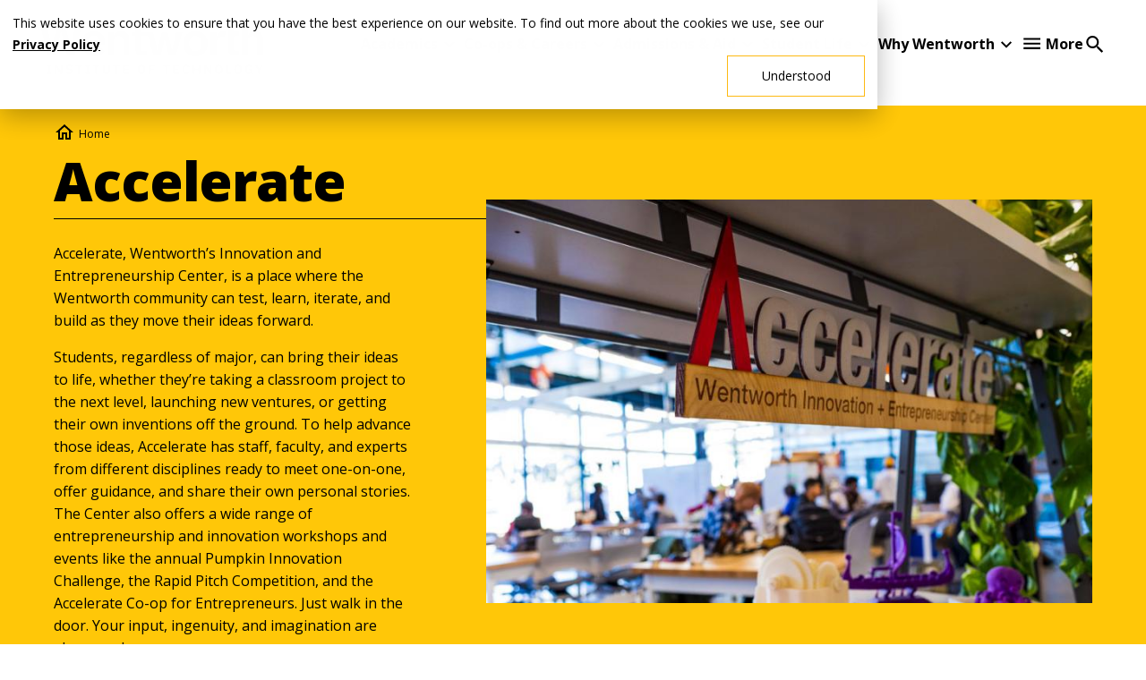

--- FILE ---
content_type: text/html; charset=UTF-8
request_url: https://wit.edu/accelerate
body_size: 30179
content:
<!DOCTYPE html>
<html lang="en" dir="ltr" prefix="og: https://ogp.me/ns#">
<head>
  <meta charset="utf-8" />
<meta name="description" content="Accelerate, Wentworth’s Innovation and Entrepreneurship Center, is a place where the Wentworth community can test, learn, iterate, and build as they move their ideas forward." />
<link rel="canonical" href="https://wit.edu/accelerate" />
<meta name="Generator" content="Drupal 10 (https://www.drupal.org)" />
<meta name="MobileOptimized" content="width" />
<meta name="HandheldFriendly" content="true" />
<meta name="viewport" content="width=device-width, initial-scale=1.0" />
<link rel="icon" href="/themes/custom/wentworth/favicon.ico" type="image/vnd.microsoft.icon" />
<script src="/sites/default/files/google_tag/gtm_w2h2z9/google_tag.script.js?t99brv" defer></script>

    <title>Accelerate | Innovation &amp; Entrepreneurship | Wentworth</title>
    <link rel="stylesheet" media="all" href="/libraries/slick/slick/slick.css?t99brv" />
<link rel="stylesheet" media="all" href="/modules/contrib/slick/css/layout/slick.module.css?t99brv" />
<link rel="stylesheet" media="all" href="/core/modules/system/css/components/align.module.css?t99brv" />
<link rel="stylesheet" media="all" href="/core/modules/system/css/components/fieldgroup.module.css?t99brv" />
<link rel="stylesheet" media="all" href="/core/modules/system/css/components/container-inline.module.css?t99brv" />
<link rel="stylesheet" media="all" href="/core/modules/system/css/components/clearfix.module.css?t99brv" />
<link rel="stylesheet" media="all" href="/core/modules/system/css/components/details.module.css?t99brv" />
<link rel="stylesheet" media="all" href="/core/modules/system/css/components/hidden.module.css?t99brv" />
<link rel="stylesheet" media="all" href="/core/modules/system/css/components/item-list.module.css?t99brv" />
<link rel="stylesheet" media="all" href="/core/modules/system/css/components/js.module.css?t99brv" />
<link rel="stylesheet" media="all" href="/core/modules/system/css/components/nowrap.module.css?t99brv" />
<link rel="stylesheet" media="all" href="/core/modules/system/css/components/position-container.module.css?t99brv" />
<link rel="stylesheet" media="all" href="/core/modules/system/css/components/reset-appearance.module.css?t99brv" />
<link rel="stylesheet" media="all" href="/core/modules/system/css/components/resize.module.css?t99brv" />
<link rel="stylesheet" media="all" href="/core/modules/system/css/components/system-status-counter.css?t99brv" />
<link rel="stylesheet" media="all" href="/core/modules/system/css/components/system-status-report-counters.css?t99brv" />
<link rel="stylesheet" media="all" href="/core/modules/system/css/components/system-status-report-general-info.css?t99brv" />
<link rel="stylesheet" media="all" href="/core/modules/system/css/components/tablesort.module.css?t99brv" />
<link rel="stylesheet" media="all" href="/modules/contrib/blazy/css/blazy.css?t99brv" />
<link rel="stylesheet" media="all" href="/modules/contrib/blazy/css/components/blazy.loading.css?t99brv" />
<link rel="stylesheet" media="all" href="/modules/contrib/video_embed_field/css/video_embed_field.responsive-video.css?t99brv" />
<link rel="stylesheet" media="all" href="/modules/contrib/jquery_ui/assets/vendor/jquery.ui/themes/base/core.css?t99brv" />
<link rel="stylesheet" media="all" href="/modules/contrib/jquery_ui/assets/vendor/jquery.ui/themes/base/datepicker.css?t99brv" />
<link rel="stylesheet" media="all" href="/libraries/slick/slick/slick-theme.css?t99brv" />
<link rel="stylesheet" media="all" href="/modules/contrib/paragraphs/css/paragraphs.unpublished.css?t99brv" />
<link rel="stylesheet" media="all" href="/modules/contrib/sitewide_alert/css/sitewide_alert.css?t99brv" />
<link rel="stylesheet" media="all" href="/modules/contrib/slick/css/theme/slick.theme--default.css?t99brv" />
<link rel="stylesheet" media="all" href="/modules/contrib/slick/css/theme/slick.theme.css?t99brv" />
<link rel="stylesheet" media="all" href="/modules/contrib/jquery_ui/assets/vendor/jquery.ui/themes/base/theme.css?t99brv" />
<link rel="stylesheet" media="all" href="/themes/custom/wentworth/dist/css/style.css?t99brv" />
<link rel="stylesheet" media="all" href="/themes/custom/wentworth/dist/css/tooltipster.bundle.css?t99brv" />

      
        </head>
<body>
<a href="#main-content" class="visually-hidden focusable">
  Skip to main content
</a>
<noscript><iframe src="https://www.googletagmanager.com/ns.html?id=GTM-W2H2Z9" height="0" width="0" style="display:none;visibility:hidden"></iframe></noscript>
  <div class="dialog-off-canvas-main-canvas" data-off-canvas-main-canvas>
    
<div  class="page-node-landing_page wentworth-page">
      <div class="admin-controls">
      
    </div>
    <div>
    

<div id="block-sitewidealert" class="block block-sitewide-alert-block">
  <div class="block__content">
    
        
            <div data-sitewide-alert></div>
      </div>
</div>
<div data-drupal-messages-fallback class="hidden"></div>

  </div>


      <canvas id="c" data-animate="false" data-animatable=""></canvas>
    <header role="banner" class="site-header">
    <div class="site-header__logo">
      <a href="/">
        <img src="/themes/custom/wentworth/assets/img/wit_logo.svg" alt="Wentworth Institute of Technology home." width="277" height="50">
      </a>
    </div>
    <div class="site-header__mobile-search">
      <button class="open-search open-search-mobile" aria-label="Open Search">
  <svg aria-hidden="true" viewBox="0 0 24 24" class="accordion-menu__toggle--expand"><use xlink:href="/themes/custom/wentworth/assets/mdi_svg/magnify.svg#mdi-magnify"></use></svg>
  <span class="show-for-sr">Open Search</span>
</button>     </div>
    <a id="menu-toggle-button" class="site-header__menu-toggle" href="#menu-container" aria-label="Menu Show/Hide" aria-expanded="false" aria-controls="menu-container">
      <svg viewBox="0 0 24 24" class="menu-opener">
        <use xlink:href="/themes/custom/wentworth/assets/mdi_svg/menu.svg#mdi-menu"></use>
      </svg>
      <svg viewBox="0 0 24 24" class="menu-closer" style="display:none">
        <use xlink:href="/themes/custom/wentworth/assets/mdi_svg/close.svg#mdi-close"></use>
      </svg>
      <span class="visually-hidden">
        Toggle Menu
      </span>
    </a>
    <div id="site-header-menu-container" class="site-header__menu-container">
      <div class="site-header__primary-nav">
          <div>
    
<nav role="navigation" aria-labelledby="block-mainnavigation-menu" id="block-mainnavigation">
            
  <h2 class="visually-hidden" id="block-mainnavigation-menu">Main Menu</h2>
  

        

        <ul class="menu--primary-navigation menu children-5">
                <li class="has-child-menu item-1">
                  <a href="/academics" data-drupal-link-system-path="node/663">Academics</a> <svg aria-hidden='true' viewBox='0 0 24 24' class=''><use xlink:href='/themes/custom/wentworth/assets/mdi_svg/chevron-down.svg#mdi-chevron-down'></use></svg>
                                    <ul class="menu-level-1 children-15">
                  <li class="item-1">
                  <a href="/academics/degree-finder" data-drupal-link-system-path="academics/degree-finder">Degree Finder</a>
                      </li>
              <li class="item-2">
                  <a href="/academics/architecture-design" data-drupal-link-system-path="node/804">School of Architecture &amp; Design</a>
                      </li>
              <li class="item-3">
                  <a href="/academics/computing-data-science" data-drupal-link-system-path="node/807">School of Computing &amp; Data Science</a>
                      </li>
              <li class="item-4">
                  <a href="/academics/engineering" data-drupal-link-system-path="node/806">School of Engineering</a>
                      </li>
              <li class="item-5">
                  <a href="/academics/management" data-drupal-link-system-path="node/805">School of Management</a>
                      </li>
              <li class="item-6">
                  <a href="/academics/sciences-humanities" data-drupal-link-system-path="node/808">School of Sciences &amp; Humanities</a>
                      </li>
              <li class="item-7">
                  <a href="/academics/provost" data-drupal-link-system-path="node/9498">Office of the Provost</a>
                      </li>
              <li class="item-8">
                  <a href="/academics/academic-leaders" data-drupal-link-system-path="node/670">Academic Leadership</a>
                      </li>
              <li class="item-9">
                  <a href="/academics/faculty" data-drupal-link-system-path="node/5322">Faculty</a>
                      </li>
              <li class="item-10">
                  <a href="/academics/resources" data-drupal-link-system-path="node/880">Learning &amp; Advising Resources</a>
                      </li>
              <li class="item-11">
                  <a href="/academics/labs-studios" data-drupal-link-system-path="node/882">Labs &amp; Studios</a>
                      </li>
              <li class="item-12">
                  <a href="/academics/registrar" data-drupal-link-system-path="node/12694">Registrar</a>
                      </li>
              <li class="item-13">
                  <a href="/academics/academic-calendar" data-drupal-link-system-path="node/3605">Academic Calendar</a>
                      </li>
              <li class="item-14">
                  <a href="/learning/accreditation" data-drupal-link-system-path="node/638">Accreditation</a>
                      </li>
              <li class="item-15">
                  <a href="/academics/workforce-development" data-drupal-link-system-path="node/9826">Workforce Development &amp; Professional Education</a>
                      </li>
              </ul>
      
              </li>
              <li class="has-child-menu item-2">
                  <a href="/co-ops-careers" data-drupal-link-system-path="node/9965">Co-ops &amp; Careers</a> <svg aria-hidden='true' viewBox='0 0 24 24' class=''><use xlink:href='/themes/custom/wentworth/assets/mdi_svg/chevron-down.svg#mdi-chevron-down'></use></svg>
                                    <ul class="menu-level-1 children-3">
                  <li class="item-1">
                  <a href="/co-ops-careers/co-ops" data-drupal-link-system-path="node/16343">What is a Co-op?</a>
                      </li>
              <li class="item-2">
                  <a href="https://coopsandcareers.wit.edu/">Co-ops &amp; Careers Office</a>
                      </li>
              <li class="item-3">
                  <a href="https://coopsandcareers.wit.edu/channels/employer/">Hiring Wentworth Students</a>
                      </li>
              </ul>
      
              </li>
              <li class="has-child-menu item-3">
                  <a href="/admissions" data-drupal-link-system-path="node/16">Admissions &amp; Aid</a> <svg aria-hidden='true' viewBox='0 0 24 24' class=''><use xlink:href='/themes/custom/wentworth/assets/mdi_svg/chevron-down.svg#mdi-chevron-down'></use></svg>
                                    <ul class="menu-level-1 children-7">
                  <li class="item-1">
                  <a href="/admissions/undergraduate" data-drupal-link-system-path="node/7448">Undergraduate Admissions</a>
                      </li>
              <li class="item-2">
                  <a href="/admissions/graduate" data-drupal-link-system-path="node/7612">Graduate Admissions</a>
                      </li>
              <li class="item-3">
                  <a href="/admissions/international" data-drupal-link-system-path="node/889">International Admissions</a>
                      </li>
              <li class="item-4">
                  <a href="/admissions/student-services/billing/tuition-and-costs" data-drupal-link-system-path="node/12304">Tuition &amp; Cost</a>
                      </li>
              <li class="item-5">
                  <a href="/admissions/financial-aid" data-drupal-link-system-path="node/12115">Financial Aid &amp; Scholarships</a>
                      </li>
              <li class="item-6">
                  <a href="/admissions/student-services/billing" data-drupal-link-system-path="node/4732">Billing &amp; Payments</a>
                      </li>
              <li class="item-7">
                  <a href="/admissions/pre-college" data-drupal-link-system-path="node/9804">Pre-College Programs</a>
                      </li>
              </ul>
      
              </li>
              <li class="has-child-menu item-4">
                  <a href="/student-life" data-drupal-link-system-path="node/11869">Student Life</a> <svg aria-hidden='true' viewBox='0 0 24 24' class=''><use xlink:href='/themes/custom/wentworth/assets/mdi_svg/chevron-down.svg#mdi-chevron-down'></use></svg>
                                    <ul class="menu-level-1 children-9">
                  <li class="item-1">
                  <a href="/student-life/housing-dining" data-drupal-link-system-path="node/12028">Housing &amp; Dining</a>
                      </li>
              <li class="item-2">
                  <a href="/student-life/health-wellness" data-drupal-link-system-path="node/11416">Health &amp; Wellness</a>
                      </li>
              <li class="item-3">
                  <a href="/student-life/sports-recreation" data-drupal-link-system-path="node/12018">Sports &amp; Recreation</a>
                      </li>
              <li class="item-4">
                  <a href="/student-life/clubs-organizations" data-drupal-link-system-path="node/12019">Student Clubs &amp; Organizations</a>
                      </li>
              <li class="item-5">
                  <a href="/student-life/culture-entertainment-fun" data-drupal-link-system-path="node/12087">Culture, Entertainment &amp; Fun</a>
                      </li>
              <li class="item-6">
                  <a href="https://wit.edu/student-life/dean">Dean of Students Office</a>
                      </li>
              <li class="item-7">
                  <a href="/events">Campus Calendar</a>
                      </li>
              <li class="item-8">
                  <a href="/student-life/commuters" data-drupal-link-system-path="node/756">Commuter &amp; Off-Campus Student Resources</a>
                      </li>
              <li class="item-9">
                  <a href="/student-life/new-students-families" data-drupal-link-system-path="node/12153">New Students &amp; Families</a>
                      </li>
              </ul>
      
              </li>
              <li class="has-child-menu item-5">
                  <a href="/about" data-drupal-link-system-path="node/810">Why Wentworth</a> <svg aria-hidden='true' viewBox='0 0 24 24' class=''><use xlink:href='/themes/custom/wentworth/assets/mdi_svg/chevron-down.svg#mdi-chevron-down'></use></svg>
                                    <ul class="menu-level-1 children-11">
                  <li class="item-1">
                  <a href="/about/president" data-drupal-link-system-path="node/4632">President&#039;s Office</a>
                      </li>
              <li class="item-2">
                  <a href="/about/strategic-plan" data-drupal-link-system-path="node/901">Strategic Plan</a>
                      </li>
              <li class="item-3">
                  <a href="/about/return-on-investment" data-drupal-link-system-path="node/14702">Return on Investment</a>
                      </li>
              <li class="item-4">
                  <a href="/about/inclusive-excellence" data-drupal-link-system-path="node/16491">Inclusive Excellence</a>
                      </li>
              <li class="item-5">
                  <a href="/about/community" data-drupal-link-system-path="node/928">Boston &amp; Community</a>
                      </li>
              <li class="item-6">
                  <a href="/sustainability" data-drupal-link-system-path="node/6506">Sustainability</a>
                      </li>
              <li class="item-7">
                  <a href="/about/events" data-drupal-link-system-path="node/904">University Events</a>
                      </li>
              <li class="item-8">
                  <a href="/about/offices-departments" data-drupal-link-system-path="node/813">Offices &amp; Departments</a>
                      </li>
              <li class="item-9">
                  <a href="/careers/work-wentworth" data-drupal-link-system-path="node/12827">Work at Wentworth</a>
                      </li>
              <li class="item-10">
                  <a href="/faculty-staff-directory" data-drupal-link-system-path="node/796">Faculty &amp; Staff Directory</a>
                      </li>
              <li class="item-11">
                  <a href="/about/public-safety" data-drupal-link-system-path="node/622">Public Safety &amp; Parking</a>
                      </li>
              </ul>
      
              </li>
                              <li class="desktop-menu-toggle has-child-menu item-6">
        <a id="desktop-menu-toggle-button" class="site-header__desktop-menu-toggle" href="#desktop-menu-container" aria-label="Menu Show/Hide" aria-expanded="false" aria-controls="desktop-menu-container">More</a>
<svg viewBox="0 0 24 24" class="menu-opener">
  <use xlink:href="/themes/custom/wentworth/assets/mdi_svg/menu.svg#mdi-menu"></use>
</svg>
<svg viewBox="0 0 24 24" class="menu-closer">
  <use xlink:href="/themes/custom/wentworth/assets/mdi_svg/close.svg#mdi-close"></use>
</svg>
<ul class="sub-nav">
  <li>
    <div class="desktop-sub-nav__search">
      <form action="/search" id="modal-search" class="modal-search">
  <div class="modal-search__search-box">
    <input type="search"
           placeholder="Search"
           name="query"
           class="modal-search__input"
           id="modal_searchbox"
           value="">

    <button type="submit" class="input-icon" aria-label="Search">
      <svg aria-hidden="true" viewBox="0 0 24 24"><use xlink:href="/themes/custom/wentworth/assets/mdi_svg/magnify.svg#mdi-magnify"></use></svg>
    </button>
  </div>
</form>
    </div>
    <div class="desktop-sub-nav desktop-sub-nav__find-information-menu">
      <h6>Find Information For</h6>
      
        <ul class="menu children-7">
            <li class="item-1">
        <a href="/prospective-students-families" data-drupal-link-system-path="node/18282">Prospective Students &amp; Families</a>
              </li>
          <li class="item-2">
        <a href="/current-students" data-drupal-link-system-path="node/18284">Current Students</a>
              </li>
          <li class="item-3">
        <a href="https://alumni.wit.edu">Alumni</a>
              </li>
          <li class="item-4">
        <a href="/about/institutional-advancement/giving" data-drupal-link-system-path="node/11618">Donors</a>
              </li>
          <li class="item-5">
        <a href="https://wit.edu/careers/industry">Partnerships</a>
              </li>
          <li class="item-6">
        <a href="/faculty-staff" data-drupal-link-system-path="node/18281">Faculty &amp; Staff</a>
              </li>
          <li class="item-7">
        <a href="/careers/work-wentworth" data-drupal-link-system-path="node/12827">Prospective Employees</a>
              </li>
      </ul>
    


    </div>
    <div class="desktop-sub-nav desktop-sub-nav__secondary-menu">
      <h6>Helpful Links</h6>
      
        <ul class="menu children-10">
            <li class="item-1">
        <a href="/admissions/apply-now" data-drupal-link-system-path="node/13105">Apply Now</a>
              </li>
          <li class="item-2">
        <a href="https://advancement.wit.edu/register/onlinegiving">Give Now</a>
              </li>
          <li class="item-3">
        <a href="/news" data-drupal-link-system-path="node/5581">News</a>
              </li>
          <li class="item-4">
        <a href="https://www.wentworthathletics.com/">Athletics</a>
              </li>
          <li class="item-5">
        <a href="https://library.wit.edu">Library</a>
              </li>
          <li class="item-6">
        <a href="https://www.bkstr.com/wentworthitstore/home">Bookstore</a>
              </li>
          <li class="item-7">
        <a href="/about/map" data-drupal-link-system-path="node/3836">Campus Map</a>
              </li>
          <li class="item-8">
        <a href="/about/public-safety" data-drupal-link-system-path="node/622">Emergency Information</a>
              </li>
          <li class="item-9">
        <a href="/faculty-staff-directory" data-drupal-link-system-path="node/796">Faculty &amp; Staff Directory</a>
              </li>
          <li class="item-10">
        <a href="https://my.wit.edu/">myWentworth</a>
              </li>
      </ul>
    


    </div>
    <div class="desktop-sub-nav__footer">
      <h2 class="visually-hidden" id="site-footer__social-links--heading">Quick Actions</h2>
<ul class="site-menu__social-links">
  <li>
    <a target="_blank" href="https://www.facebook.com/WentworthInst">
      <svg aria-hidden="true" viewBox="0 0 24 24" class=""><use xlink:href="/themes/custom/wentworth/assets/mdi_svg/facebook-box.svg#mdi-facebook-box"></use></svg>
      <span class="visually-hidden">facebook</span>
    </a>
  </li>
  <li>
    <a target="_blank" href="https://twitter.com/wentworthinst">
      <svg aria-hidden="true" viewBox="0 0 24 24" class=""><use xlink:href="/themes/custom/wentworth/assets/mdi_svg/twitter-box.svg#mdi-twitter-box"></use></svg>
      <span class="visually-hidden">twitter</span>
    </a>
  </li>
  <li>
    <a target="_blank" href="https://www.linkedin.com/school/wentworth-institute-of-technology/">
      <svg aria-hidden="true" viewBox="0 0 24 24" class=""><use xlink:href="/themes/custom/wentworth/assets/mdi_svg/linkedin-box.svg#mdi-linkedin-box"></use></svg>
      <span class="visually-hidden">linkedin</span></a>
  </li>
  <li>
    <a target="_blank" href="https://www.instagram.com/wentworthinstitute">
      <svg aria-hidden="true" viewBox="0 0 24 24" class=""><use xlink:href="/themes/custom/wentworth/assets/mdi_svg/instagram.svg#mdi-instagram"></use></svg>
      <span class="visually-hidden">instagram</span>
    </a>
  </li>
  <li>
    <a target="_blank" href="https://www.youtube.com/user/WentworthInstTech">
      <svg aria-hidden="true" viewBox="0 0 24 24" class=""><use xlink:href="/themes/custom/wentworth/assets/mdi_svg/youtube.svg#mdi-youtube"></use></svg>
      <span class="visually-hidden">youtube</span>
    </a>
  </li>
  <li>
    <a target="_blank" href="https://www.tiktok.com/@witleopards">
      <svg aria-hidden="true" viewBox="0 0 24 24" class=""><use xlink:href="/themes/custom/wentworth/assets/mdi_svg/tiktok.svg#mdi-youtube"></use></svg>
      <span class="visually-hidden">tiktok</span>
    </a>
  </li>
  <li class="social-hub-link">
    <a href="/social-hub">
      Social Hub<svg aria-hidden="true" viewBox="0 0 24 24" class=""><use xlink:href="/themes/custom/wentworth/assets/mdi_svg/chevron-right.svg#mdi-chevron-right"></use></svg>
    </a>
  </li>
</ul>
      <div class="address">
        <span class="address-name">Wentworth Institute of Technology</span>&nbsp;<span class="sep"></span>&nbsp;<span class="address-street">550 Huntington Ave</span>&nbsp;<span class="sep"></span>&nbsp;<span class="address-city">Boston</span>,&nbsp;<span class="address-state">MA</span>&nbsp;<span class="address-postal">02115</span>
      </div>
    </div>
  </li>
</ul>
      </li>
    </ul>
        


  </nav>

<nav role="navigation" aria-labelledby="block-mainnavigation-3-menu" id="block-mainnavigation-3">
            
  <h2 class="visually-hidden" id="block-mainnavigation-3-menu">Main Menu (mobile)</h2>
  

        
        <ul class="menu menu-main-mobile accordion-menu">
              
      <li class="has-child-menu"><a href="/academics">Academics</a>
                    <ul>
              
      <li class="has-child-menu"><a href="/academics/degree-finder">Degree Finder</a>
                    <ul>
              
      <li class="has-child-menu"><a href="/academics/degree-finder/major-exploration">Explore Your Passion. Discover Your Major.</a>
                    <ul>
              
      <li><a href="/academics/degree-finder/major-exploration/computer-networking-programming-security-majors">Computer Networking, Programming &amp; Security Majors</a>
                </li>
          
      <li><a href="/academics/degree-finder/major-exploration/design-building-majors">Design &amp; Building Majors</a>
                </li>
          
      <li><a href="/academics/degree-finder/major-exploration/engineering-infrastructure-innovation-majors">Engineering, Infrastructure &amp; Innovation Majors</a>
                </li>
          
      <li><a href="/academics/degree-finder/major-exploration/health-research-wellness-majors">Health Research and Wellness Majors</a>
                </li>
          
      <li><a href="/academics/degree-finder/major-exploration/renewable-energy-sustainability">Renewable Energy and Sustainability Majors</a>
                </li>
              </ul>
              </li>
              </ul>
              </li>
          
      <li class="has-child-menu"><a href="/academics/architecture-design">School of Architecture &amp; Design</a>
                    <ul>
              
      <li class="has-child-menu"><a href="#">Undergraduate Degrees</a>
                    <ul>
              
      <li><a href="/academics/architecture-design/degrees/undergraduate/architecture">Architecture</a>
                </li>
          
      <li><a href="/academics/architecture-design/undergraduate/building-sciences">Building Sciences</a>
                </li>
          
      <li><a href="/academics/architecture-design/degrees/undergraduate/industrial-design">Industrial Design</a>
                </li>
          
      <li><a href="/academics/architecture-design/degrees/undergraduate/interior-design">Interior Design</a>
                </li>
              </ul>
              </li>
          
      <li class="has-child-menu"><a href="#">Graduate Degrees</a>
                    <ul>
              
      <li><a href="https://wit.edu/academics/architecture-design/degrees/masters/architecture">Architecture</a>
                </li>
          
      <li><a href="/academics/architecture-design/degrees/masters/architecture-construction-management-dual">Architecture &amp; Construction Management: Grad Dual Degree</a>
                </li>
              </ul>
              </li>
          
      <li class="has-child-menu"><a href="#">Accreditation</a>
                    <ul>
              
      <li><a href="https://wit.edu/learning/accreditation/architecture">Architecture Accreditation</a>
                </li>
          
      <li><a href="/learning/accreditation/industrial-design">Industrial Design Accreditation</a>
                </li>
          
      <li><a href="https://wit.edu/learning/accreditation/interior-design">Interior Design Accreditation</a>
                </li>
          
      <li><a href="/learning/accreditation/neche-accreditation">NECHE Accreditation</a>
                </li>
              </ul>
              </li>
          
      <li><a href="/academics/architecture-design/faculty-staff-directory-architecture">Faculty &amp; Staff Directory</a>
                </li>
          
      <li><a href="/academics/architecture-design/mission">Mission</a>
                </li>
          
      <li><a href="/academics/architecture-design/study-abroad">Study Abroad</a>
                </li>
          
      <li><a href="https://wit.edu/co-ops-redirect">Co-ops + Careers</a>
                </li>
          
      <li><a href="/academics/architecture-design/labs">Architecture &amp; Design Labs</a>
                </li>
          
      <li class="has-child-menu"><a href="#">Architecture &amp; Design Resources</a>
                    <ul>
              
      <li><a href="https://wit.edu/academics/architecture-design/studio-guidelines">School of Architecture and Design Studio Guidelines</a>
                </li>
          
      <li><a href="https://wit.edu/academics/architecture-design/learning-teaching-culture-policy">Learning Teaching Culture Policy</a>
                </li>
          
      <li><a href="https://wit.edu/about/diversity/wit-design-materials-fund">Design Materials Fund</a>
                </li>
              </ul>
              </li>
          
      <li><a href="/academics/resources/math-placement">Math Placement FAQs</a>
                </li>
          
      <li class="has-child-menu"><a href="#">Advisory Councils</a>
                    <ul>
              
      <li><a href="/academics/architecture-design/industry-advisory-committee">Industry Professionals Advisory Committees</a>
                </li>
          
      <li><a href="/academics/architecture-design/advisory-council">Dean&#039;s Advisory Council</a>
                </li>
              </ul>
              </li>
              </ul>
              </li>
          
      <li class="has-child-menu"><a href="/academics/computing-data-science">School of Computing &amp; Data Science</a>
                    <ul>
              
      <li class="has-child-menu"><a href="#">Undergraduate Degrees</a>
                    <ul>
              
      <li><a href="/academics/computing-data-science/degrees/undergraduate/applied-artificial-intelligence-ai">Applied Artificial Intelligence (AI)</a>
                </li>
          
      <li><a href="/academics/computing-data-science/degrees/undergraduate/applied-mathematics">Applied Mathematics</a>
                </li>
          
      <li><a href="/academics/computing-data-science/degrees/undergraduate/computer-networking">Computer Networking</a>
                </li>
          
      <li><a href="/academics/computing-data-science/degrees/undergraduate/computer-science">Computer Science</a>
                </li>
          
      <li><a href="/academics/computing-data-science/degrees/undergraduate/cybersecurity">Cybersecurity</a>
                </li>
          
      <li><a href="/academics/computing-data-science/degrees/undergraduate/data-science">Data Science</a>
                </li>
          
      <li><a href="/academics/computing-data-science/degrees/undergraduate/information-technology">Information Technology</a>
                </li>
              </ul>
              </li>
          
      <li class="has-child-menu"><a href="#">Graduate Degrees</a>
                    <ul>
              
      <li><a href="/academics/computing-data-science/degrees/masters/computer-science">Computer Science</a>
                </li>
          
      <li><a href="/academics/computing-data-science/degrees/masters/data-science">Data Science</a>
                </li>
              </ul>
              </li>
          
      <li class="has-child-menu"><a href="#">Accreditation</a>
                    <ul>
              
      <li><a href="https://wit.edu/accreditation/abet-accreditation/computer-networking-accreditation-information">Computer Networking Accreditation</a>
                </li>
          
      <li><a href="https://wit.edu/accreditation/abet-accreditation/computer-science-accreditation-information">Computer Science Accreditation</a>
                </li>
          
      <li><a href="https://wit.edu/accreditation/abet-accreditation/cybersecurity-accreditation-information">Cybersecurity Accreditation</a>
                </li>
              </ul>
              </li>
          
      <li><a href="/academics/computing-data-science/faculty-staff-directory-computing">Faculty &amp; Staff Directory</a>
                </li>
          
      <li><a href="/co-ops-redirect">Co-ops + Careers</a>
                </li>
          
      <li><a href="/labs-redirect">Labs, Studios, and Innovation Spaces</a>
                </li>
          
      <li><a href="/academics/resources/math-placement">Math Placement FAQs</a>
                </li>
              </ul>
              </li>
          
      <li class="has-child-menu"><a href="/academics/engineering">School of Engineering</a>
                    <ul>
              
      <li class="has-child-menu"><a href="#">Undergraduate Degrees</a>
                    <ul>
              
      <li><a href="/academics/engineering/degrees/undergraduate/biological-engineering">Biological Engineering</a>
                </li>
          
      <li><a href="/academics/engineering/degrees/undergraduate/biomedical-engineering">Biomedical Engineering</a>
                </li>
          
      <li><a href="/academics/engineering/degrees/undergraduate/civil-engineering">Civil Engineering</a>
                </li>
          
      <li><a href="/academics/engineering/degrees/undergraduate/computer-engineering">Computer Engineering</a>
                </li>
          
      <li><a href="/academics/engineering/degrees/undergraduate/electrical-engineering">Electrical Engineering</a>
                </li>
          
      <li><a href="/academics/engineering/degrees/undergraduate/electromechanical-engineering">Electromechanical Engineering</a>
                </li>
          
      <li><a href="/academics/engineering/degrees/undergraduate/engineering">Engineering</a>
                </li>
          
      <li><a href="/academics/engineering/degrees/undergraduate/mechanical-engineering">Mechanical Engineering</a>
                </li>
          
      <li><a href="/academics/engineering/degrees/undergraduate/engineering-robotics">Robotics Engineering</a>
                </li>
              </ul>
              </li>
          
      <li class="has-child-menu"><a href="#">Graduate Degrees</a>
                    <ul>
              
      <li><a href="https://wit.edu/academics/engineering/degrees/masters/electrical-computer-engineering">Electrical &amp; Computer Engineering</a>
                </li>
          
      <li><a href="https://wit.edu/academics/engineering/degrees/masters/online/electrical-and-computer-engineering">Electrical &amp; Computer Engineering Online</a>
                </li>
          
      <li><a href="/academics/engineering/degrees/masters/civil-engineering">Civil Engineering</a>
                </li>
          
      <li><a href="/academics/engineering/degrees/masters/online/civil-engineering">Civil Engineering Online</a>
                </li>
          
      <li><a href="/academics/engineering/degrees/masters/mechanical-engineering">Mechanical Engineering</a>
                </li>
          
      <li><a href="/academics/engineering/degrees/online/masters/mechanical-engineering">Mechanical Engineering Online</a>
                </li>
              </ul>
              </li>
          
      <li class="has-child-menu"><a href="#">Accreditation</a>
                    <ul>
              
      <li><a href="https://wit.edu/accreditation/abet-accreditation">ABET Accreditation</a>
                </li>
          
      <li><a href="https://wit.edu/accreditation/abet-accreditation/biological-engineering-accreditation-information">Biological Engineering Accreditation</a>
                </li>
          
      <li><a href="https://wit.edu/accreditation/abet-accreditation/biomedical-engineering-accreditation-information">Biomedical Engineering Accreditation</a>
                </li>
          
      <li><a href="https://wit.edu/accreditation/abet-accreditation/civil-engineering-accreditation-information">Civil Engineering Accreditation</a>
                </li>
          
      <li><a href="https://wit.edu/accreditation/abet-accreditation/computer-engineering-accreditation-information">Computer Engineering Accreditation</a>
                </li>
          
      <li><a href="https://wit.edu/accreditation/abet-accreditation/electrical-engineering-accreditation-information">Electrical Engineering Accreditation</a>
                </li>
          
      <li><a href="https://wit.edu/accreditation/abet-accreditation/electromechanical-engineering-accreditation-information">Electromechanical Engineering</a>
                </li>
          
      <li><a href="https://wit.edu/accreditation/abet-accreditation/engineering-accreditation-information">Engineering Accreditation</a>
                </li>
          
      <li><a href="https://wit.edu/accreditation/abet-accreditation/mechanical-engineering-accreditation-information">Mechanical Engineering Accreditation</a>
                </li>
              </ul>
              </li>
          
      <li><a href="https://wit.edu/co-ops-redirect">Co-ops + Careers</a>
                </li>
          
      <li><a href="/academics/engineering/faculty-staff-directory-engineering">Faculty &amp; Staff Directory</a>
                </li>
          
      <li><a href="/labs-redirect">Labs, Studios, and Innovation Spaces</a>
                </li>
          
      <li><a href="/academics/engineering/deans-advisory-council">School of Engineering Dean&#039;s Advisory Council</a>
                </li>
          
      <li><a href="/academics/resources/math-placement">Math Placement FAQs</a>
                </li>
              </ul>
              </li>
          
      <li class="has-child-menu"><a href="/academics/management">School of Management</a>
                    <ul>
              
      <li class="has-child-menu"><a href="#">Undergraduate Degrees</a>
                    <ul>
              
      <li><a href="/academics/management/degrees/undergraduate/business-management">Business Management</a>
                </li>
          
      <li><a href="/academics/management/degrees/undergraduate/computer-information-systems">Computer Information Systems</a>
                </li>
          
      <li><a href="/academics/management/degrees/undergraduate/construction-management">Construction Management</a>
                </li>
          
      <li><a href="/academics/management/degrees/undergraduate/project-management-online">Project Management Bachelor&#039;s Degree Online</a>
                </li>
              </ul>
              </li>
          
      <li class="has-child-menu"><a href="#">Graduate Degrees</a>
                    <ul>
              
      <li><a href="/academics/management/degrees/masters/business-analytics">Business Analytics</a>
                </li>
          
      <li><a href="/academics/management/degrees/masters/online/business-analytics">Business Analytics Online</a>
                </li>
          
      <li><a href="/academics/management/degrees/masters/construction-management">Construction Management</a>
                </li>
          
      <li><a href="/academics/management/degrees/masters/online/construction-management">Construction Management Online</a>
                </li>
          
      <li><a href="/academics/management/degrees/masters/facility-management">Facility Management</a>
                </li>
          
      <li><a href="/academics/management/degrees/masters/project-management">Project Management</a>
                </li>
          
      <li><a href="/academics/management/degrees/masters/online/project-management">Project Management Online</a>
                </li>
              </ul>
              </li>
          
      <li class="has-child-menu"><a href="#">Accreditation</a>
                    <ul>
              
      <li><a href="https://wit.edu/learning/accreditation#business-management-acc">Business Management</a>
                </li>
              </ul>
              </li>
          
      <li><a href="https://wit.edu/co-ops-redirect">Co-ops + Careers</a>
                </li>
          
      <li><a href="/academics/management/faculty-staff-directory-management">Faculty &amp; Staff Directory</a>
                </li>
          
      <li><a href="/academics/management/deans-advisory-council">Dean&#039;s Advisory Council</a>
                </li>
          
      <li><a href="/academics/management/industry-advisory-boards">Management Programs Industry Advisory Board</a>
                </li>
          
      <li><a href="/labs-redirect">Labs, Studios, and Innovation Spaces</a>
                </li>
          
      <li><a href="/academics/resources/math-placement">Math Placement FAQs</a>
                </li>
              </ul>
              </li>
          
      <li class="has-child-menu"><a href="/academics/sciences-humanities">School of Sciences &amp; Humanities</a>
                    <ul>
              
      <li class="has-child-menu"><a href="#">Undergraduate Degrees</a>
                    <ul>
              
      <li><a href="/academics/sciences-humanities/degrees/undergraduate/applied-sciences">Applied Sciences</a>
                </li>
          
      <li><a href="/academics/sciences-humanities/degrees/undergraduate/climate-resilience">Climate Resilience</a>
                </li>
          
      <li><a href="https://wit.edu/academics/sciences-humanities/degrees/undergraduate/computer-science-society">Computer Science &amp; Society</a>
                </li>
          
      <li><a href="/academics/sciences-humanities/degrees/undergraduate/physics">Physics</a>
                </li>
              </ul>
              </li>
          
      <li><a href="/academics/sciences-humanities/faculty-staff-directory">Faculty &amp; Staff Directory</a>
                </li>
          
      <li><a href="/academics/sciences-humanities/deans-advisory-council">Dean&#039;s Advisory Council</a>
                </li>
          
      <li><a href="https://wit.edu/co-ops-redirect">Co-ops + Careers</a>
                </li>
          
      <li><a href="/labs-redirect">Labs, Studios, and Innovation Spaces</a>
                </li>
          
      <li><a href="/academics/resources/math-placement">Math Placement FAQs</a>
                </li>
              </ul>
              </li>
          
      <li class="has-child-menu"><a href="/academics/provost">Office of the Provost</a>
                    <ul>
              
      <li><a href="/academics/provost">Office of the Provost</a>
                </li>
          
      <li class="has-child-menu"><a href="#">Academic Affairs</a>
                    <ul>
              
      <li><a href="/academics/provost/academic-policies-and-procedures">Academic Policies and Procedures</a>
                </li>
          
      <li><a href="https://wit.edu/accelerate">Accelerate</a>
                </li>
          
      <li><a href="/about/atlas">Advancing Teaching, Learning, and Scholarship (ATLAS)</a>
                </li>
          
      <li><a href="https://coopsandcareers.wit.edu/">Co-ops &amp; Careers</a>
                </li>
          
      <li><a href="/academics/provost/faculty-fellows">Faculty Fellows</a>
                </li>
          
      <li><a href="https://wit.edu/about/president/faculty-senate">Faculty Senate</a>
                </li>
          
      <li><a href="https://wit.edu/admissions/undergraduate/honors-program">Honors Program</a>
                </li>
          
      <li><a href="https://wit.edu/academics/provost/institutional-effectiveness">Institutional Effectiveness &amp; Planning</a>
                </li>
          
      <li><a href="https://library.wit.edu/">Library</a>
                </li>
          
      <li><a href="https://wit.edu/academics/registrar">Registrar</a>
                </li>
          
      <li><a href="https://mywentworth.sharepoint.com/sites/SponsoredResearch">Office of Sponsored Research</a>
                </li>
          
      <li><a href="/academics/active-learning/study-abroad">Study Abroad &amp; Global Education</a>
                </li>
          
      <li><a href="https://wit.edu/student-life/success-studio">Success Studio</a>
                </li>
          
      <li><a href="/academics/provost/undergraduate-research">Undergraduate Research</a>
                </li>
          
      <li><a href="https://wit.edu/academics/workforce-development">Workforce Development &amp; Professional Education</a>
                </li>
              </ul>
              </li>
          
      <li class="has-child-menu"><a href="#">Schools</a>
                    <ul>
              
      <li><a href="https://wit.edu/academics/architecture-design">School of Architecture &amp; Design</a>
                </li>
          
      <li><a href="https://wit.edu/academics/computing-data-science">School of Computing &amp; Data Science</a>
                </li>
          
      <li><a href="https://wit.edu/academics/engineering">School of Engineering</a>
                </li>
          
      <li><a href="https://wit.edu/academics/management">School of Management</a>
                </li>
          
      <li><a href="https://wit.edu/academics/sciences-humanities">School of Sciences &amp; Humanities</a>
                </li>
              </ul>
              </li>
          
      <li><a href="https://wit.edu/academics/academic-leaders">Academic Leadership</a>
                </li>
          
      <li><a href="https://wit.edu/news/meet-provost">Meet the Provost</a>
                </li>
              </ul>
              </li>
          
      <li><a href="/academics/academic-leaders">Academic Leadership</a>
                </li>
          
      <li><a href="/academics/faculty">Faculty</a>
                </li>
          
      <li class="has-child-menu"><a href="/academics/resources">Learning &amp; Advising Resources</a>
                    <ul>
              
      <li class="has-child-menu"><a href="/student-life/success-studio">Success Studio</a>
                    <ul>
              
      <li><a href="/student-life/success-studio/advising/student-success">Academic Advising</a>
                </li>
          
      <li><a href="/student-life/success-studio/tutoring">Academic Support and Tutoring</a>
                </li>
          
      <li><a href="/student-life/success-studio/advising/student-success/accessibility">Accessibility Services</a>
                </li>
              </ul>
              </li>
              </ul>
              </li>
          
      <li><a href="/academics/labs-studios">Labs &amp; Studios</a>
                </li>
          
      <li class="has-child-menu"><a href="/academics/registrar">Registrar</a>
                    <ul>
              
      <li class="has-child-menu"><a href="/academics/academic-calendar">Academic Calendar</a>
                    <ul>
              
      <li><a href="https://wit.edu/academics/academic-calendar/2026-2027">2026-2027 Academic Calendar</a>
                </li>
              </ul>
              </li>
          
      <li><a href="https://catalog.wit.edu">Academic Catalog</a>
                </li>
          
      <li><a href="/academics/registrar/address">Address Changes</a>
                </li>
          
      <li><a href="/academics/registrar/verifications">Degree &amp; Enrollment Verifications</a>
                </li>
          
      <li><a href="/academics/registrar/degree-audit">Degree Audit</a>
                </li>
          
      <li><a href="/academics/registrar/authentication">Document Authentication</a>
                </li>
          
      <li><a href="https://wit.edu/academics/registrar/faculty-resources">Faculty Resources</a>
                </li>
          
      <li><a href="/academics/registrar/final-exams">Finals Schedule</a>
                </li>
          
      <li><a href="https://wit.edu/learning/registrar/financial-responsibility-and-promise-pay">Financial Responsibility and Promise to Pay</a>
                </li>
          
      <li class="has-child-menu"><a href="#">Graduation Hub</a>
                    <ul>
              
      <li><a href="https://wit.edu/academics/registrar/grad-req">Graduation Requirements</a>
                </li>
          
      <li><a href="https://wit.edu/academics/registrar/grad-req/grad-dates-deadlines">Important Dates and Deadlines</a>
                </li>
          
      <li><a href="https://wit.edu/academics/registrar/grad-req/before-graduate">Before You Graduate</a>
                </li>
          
      <li><a href="https://wit.edu/academics/registrar/grad-req/after-graduate">After You Graduate</a>
                </li>
              </ul>
              </li>
          
      <li><a href="/academics/registrar/forms">Registrar Forms</a>
                </li>
          
      <li><a href="/academics/registrar">Registrar&#039;s Office</a>
                </li>
          
      <li class="has-child-menu"><a href="/academics/registrar/how-to">Registration Information</a>
                    <ul>
              
      <li><a href="https://wit.edu/academics/registrar/how-to/spring-2026-registration">Spring 2026 Registration</a>
                </li>
          
      <li><a href="/academics/registrar/how-to/cof-registration">Colleges of the Fenway</a>
                </li>
          
      <li><a href="https://wit.edu/academics/registrar/how-to/course-withdrawal-process">Course Withdrawal Process</a>
                </li>
          
      <li><a href="/academics/registrar/how-to/how-register-classes">How to Register for Classes</a>
                </li>
          
      <li><a href="/academics/registrar/how-to/technical-major-and-huss-electives">Technical, Major and HUSS Electives</a>
                </li>
          
      <li><a href="/academics/registrar/how-to/waitlist-information">Waitlist Information</a>
                </li>
              </ul>
              </li>
          
      <li><a href="/academics/registrar/transcripts">Request Transcripts</a>
                </li>
          
      <li><a href="/academics/registrar/transfer">Transfer Credit</a>
                </li>
          
      <li><a href="/academics/registrar/withdrawing">Withdrawing from Wentworth</a>
                </li>
              </ul>
              </li>
          
      <li><a href="/academics/academic-calendar">Academic Calendar</a>
                </li>
          
      <li class="has-child-menu"><a href="/learning/accreditation">Accreditation</a>
                    <ul>
              
      <li class="has-child-menu"><a href="/accreditation/abet-accreditation">ABET Accreditation</a>
                    <ul>
              
      <li><a href="/accreditation/abet-accreditation/biological-engineering-accreditation-information">Biological Engineering Accreditation Information</a>
                </li>
          
      <li><a href="/accreditation/abet-accreditation/biomedical-engineering-accreditation-information">Biomedical Engineering Accreditation Information</a>
                </li>
          
      <li><a href="/accreditation/abet-accreditation/computer-networking-accreditation-information">Computer Networking Accreditation Information</a>
                </li>
          
      <li><a href="/accreditation/abet-accreditation/civil-engineering-accreditation-information">Civil Engineering Accreditation Information</a>
                </li>
          
      <li><a href="/accreditation/abet-accreditation/computer-science-accreditation-information">Computer Science Accreditation Information</a>
                </li>
          
      <li><a href="/accreditation/abet-accreditation/computer-engineering-accreditation-information">Computer Engineering Accreditation Information</a>
                </li>
          
      <li><a href="/accreditation/abet-accreditation/cybersecurity-accreditation-information">Cybersecurity Accreditation Information</a>
                </li>
          
      <li><a href="/accreditation/abet-accreditation/electrical-engineering-accreditation-information">Electrical Engineering Accreditation Information</a>
                </li>
          
      <li><a href="/accreditation/abet-accreditation/electromechanical-engineering-accreditation-information">Electromechanical Engineering Accreditation Information</a>
                </li>
          
      <li><a href="/accreditation/abet-accreditation/engineering-accreditation-information">Engineering Accreditation Information</a>
                </li>
          
      <li><a href="/accreditation/abet-accreditation/mechanical-engineering-accreditation-information">Mechanical Engineering Accreditation Information</a>
                </li>
              </ul>
              </li>
          
      <li><a href="/learning/accreditation/architecture">Architecture Accreditation</a>
                </li>
          
      <li><a href="/learning/accreditation/interior-design">Interior Design Accreditation</a>
                </li>
              </ul>
              </li>
          
      <li class="has-child-menu"><a href="/academics/workforce-development">Workforce Development &amp; Professional Education</a>
                    <ul>
              
      <li><a href="https://wit.edu/academics/workforce-development/construction-supervisor">Construction Supervisor</a>
                </li>
          
      <li><a href="https://wit.edu/academics/workforce-development/journeyman-electrician">Journeyman Electrician</a>
                </li>
              </ul>
              </li>
              </ul>
              </li>
          
      <li class="has-child-menu"><a href="/co-ops-careers">Co-ops &amp; Careers</a>
                    <ul>
              
      <li><a href="/co-ops-careers/co-ops">What is a Co-op?</a>
                </li>
          
      <li><a href="https://coopsandcareers.wit.edu/">Co-ops &amp; Careers Office</a>
                </li>
          
      <li><a href="https://coopsandcareers.wit.edu/channels/employer/">Hiring Wentworth Students</a>
                </li>
              </ul>
              </li>
          
      <li class="has-child-menu"><a href="/admissions">Admissions &amp; Aid</a>
                    <ul>
              
      <li class="has-child-menu"><a href="/admissions/undergraduate">Undergraduate Admissions</a>
                    <ul>
              
      <li><a href="/admissions/undergraduate/first-year">First Year Students</a>
                </li>
          
      <li><a href="/admissions/undergraduate/international">International Students</a>
                </li>
          
      <li><a href="/admissions/undergraduate/transfer-students">Transfer Students</a>
                </li>
          
      <li><a href="/admissions/undergraduate/parents-families">Parents &amp; Families</a>
                </li>
          
      <li><a href="/admissions/undergraduate/committed-affordability">Committed to Affordability</a>
                </li>
          
      <li><a href="https://wit.edu/about/return-on-investment">Value of a Wentworth Education</a>
                </li>
          
      <li><a href="/admissions/undergraduate/contact">Meet the Team</a>
                </li>
          
      <li><a href="/admissions/undergraduate/admissions-ambassadors">Connect with an Admissions Ambassador</a>
                </li>
          
      <li><a href="/admissions/undergraduate/school-partners">School Partners and Counselors</a>
                </li>
          
      <li><a href="/admissions/undergraduate/admitted-students-families">Admitted Students &amp; Families</a>
                </li>
              </ul>
              </li>
          
      <li class="has-child-menu"><a href="/admissions/graduate">Graduate Admissions</a>
                    <ul>
              
      <li><a href="/learning/degree-finder?search=&amp;program_type=graduate&amp;location=All">Master&#039;s Degrees</a>
                </li>
          
      <li><a href="/academics/degrees/online">About Online Degrees</a>
                </li>
          
      <li><a href="/admissions/graduate/accelerated-masters-degrees">Accelerated Master&#039;s Degrees</a>
                </li>
          
      <li><a href="/admissions/graduate/tuition-aid">Graduate Tuition &amp; Aid</a>
                </li>
          
      <li><a href="/admissions/graduate/events">Graduate Admissions Events</a>
                </li>
          
      <li><a href="/admissions/graduate/international">International Students</a>
                </li>
          
      <li><a href="https://wit.edu/admissions/graduate/applications">Graduate Application Process</a>
                </li>
          
      <li><a href="https://wit.edu/admissions/graduate/faq">Graduate Admissions FAQ</a>
                </li>
          
      <li><a href="/admissions/graduate/connect">Connect with Us</a>
                </li>
              </ul>
              </li>
          
      <li class="has-child-menu"><a href="/admissions/international">International Admissions</a>
                    <ul>
              
      <li><a href="/admissions/undergraduate/international">International Undergraduate Admissions</a>
                </li>
          
      <li><a href="/admissions/graduate/international">International Graduate Admissions</a>
                </li>
          
      <li><a href="/admissions/international/resources">International Student Admissions Resources</a>
                </li>
          
      <li><a href="/admissions/international/english-proficiency-requirement">English Proficiency Requirement</a>
                </li>
              </ul>
              </li>
          
      <li><a href="/admissions/student-services/billing/tuition-and-costs">Tuition &amp; Cost</a>
                </li>
          
      <li class="has-child-menu"><a href="/admissions/financial-aid">Financial Aid &amp; Scholarships</a>
                    <ul>
              
      <li><a href="/admissions/financial-aid/eligibility">Financial Aid Eligibility</a>
                </li>
          
      <li><a href="/admissions/financial-aid/fafsa">Free Application for Federal Student Aid (FAFSA)</a>
                </li>
          
      <li><a href="/admissions/student-services/information-parents-families">Information for Parents &amp; Families</a>
                </li>
          
      <li><a href="/admissions/student-services/financial-aid-billing-faq">Financial Aid &amp; Billing FAQ</a>
                </li>
          
      <li><a href="/admissions/financial-aid/scholarships">Scholarships</a>
                </li>
          
      <li><a href="/admissions/financial-aid/grants">Grants</a>
                </li>
          
      <li><a href="/admissions/financial-aid/loans">Loans</a>
                </li>
          
      <li><a href="/admissions/financial-aid/co-ops-and-financial-aid">Co-ops and Financial Aid</a>
                </li>
          
      <li><a href="/admissions/financial-aid/verification">Financial Aid Verification</a>
                </li>
          
      <li><a href="/admissions/financial-aid/code-of-conduct">Financial Aid Code of Conduct</a>
                </li>
          
      <li><a href="/admissions/financial-aid/withdrawal">Financial Aid Withdrawal</a>
                </li>
          
      <li><a href="/admissions/financial-aid/loan-forgiveness">Loan Forgiveness &amp; Fresh Start Program Information</a>
                </li>
          
      <li class="has-child-menu"><a href="/admissions/financial-aid/student-employment">Student Employment</a>
                    <ul>
              
      <li><a href="/admissions/financial-aid/student-employment/getting-started">Getting Started with Student Employment</a>
                </li>
          
      <li><a href="/admissions/financial-aid/student-employment/need-to-know">What I Need to Know</a>
                </li>
          
      <li><a href="/admissions/financial-aid/student-employment/getting-paid">Getting Paid</a>
                </li>
          
      <li><a href="/admissions/financial-aid/student-employment/community-work-study">Community Work-Study</a>
                </li>
              </ul>
              </li>
          
      <li><a href="/admissions/financial-aid/appeals">Special Circumstances</a>
                </li>
          
      <li><a href="/admissions/financial-aid/financial-wellness">Financial Wellness Program</a>
                </li>
          
      <li><a href="/admissions/student-services/CARES-faq">CARES Act FAQ</a>
                </li>
          
      <li><a href="/admissions/financial-aid/financial-counselors">Contact Us</a>
                </li>
          
      <li><a href="https://wit.financialaidtv.com/">Financial Aid TV</a>
                </li>
          
      <li><a href="/student-life/consumer-info">Consumer Information</a>
                </li>
              </ul>
              </li>
          
      <li class="has-child-menu"><a href="/admissions/student-services/billing">Billing &amp; Payments</a>
                    <ul>
              
      <li><a href="/learning/registrar/financial-responsibility-and-promise-pay">Financial Responsibility and Promise to Pay</a>
                </li>
          
      <li><a href="/admissions/student-services/billing/tuition-and-costs">Tuition and Costs</a>
                </li>
          
      <li><a href="/admissions/student-services/billing/payment-plans">Payment Plans</a>
                </li>
          
      <li><a href="/admissions/student-services/billing/paying-your-bill">Paying Your Bill</a>
                </li>
          
      <li><a href="https://wit.edu/admissions/student-services/billing/holds-payments-eligibility">Holds, Late Payments, Registration, and Housing Eligibility</a>
                </li>
          
      <li><a href="/student-services/billing/authorized-users">Authorized Users</a>
                </li>
          
      <li><a href="/admissions/student-services/billing/utilizing-other-payment-methods">Utilizing Other Payment Methods</a>
                </li>
          
      <li><a href="/admissions/student-services/billing/outside-scholarships">Outside Scholarships</a>
                </li>
          
      <li><a href="/admissions/student-services/billing/proration">Proration Policy</a>
                </li>
          
      <li><a href="/admissions/financial-aid/billing/refunds">Refund Policy for Tuition Accounts</a>
                </li>
          
      <li><a href="/student-life/health-wellness/health-insurance">Health Insurance</a>
                </li>
          
      <li><a href="https://wit.edu/admissions/student-services/billing/tuition-insurance">Tuition Insurance</a>
                </li>
          
      <li><a href="/admissions/student-services/billing/1098-t-tax-information">1098-T Tax Information</a>
                </li>
          
      <li><a href="/admissions/student-services/billing/holds-and-your-record">Holds and Your Record</a>
                </li>
          
      <li><a href="/admissions/financial-aid/billing-counselors">Student Accounts Office</a>
                </li>
              </ul>
              </li>
          
      <li class="has-child-menu"><a href="/admissions/pre-college">Pre-College Programs</a>
                    <ul>
              
      <li class="has-child-menu"><a href="/admissions/pre-college/impact-lab">ImpactLab</a>
                    <ul>
              
      <li><a href="https://wit.edu/admissions/pre-college/impact-lab/courses">Courses</a>
                </li>
          
      <li><a href="https://wit.edu/admissions/pre-college/impact-lab/student-life">Student Life</a>
                </li>
          
      <li><a href="/admissions/pre-college/impact-lab/residential-life">Residential Life</a>
                </li>
              </ul>
              </li>
          
      <li><a href="/admissions/pre-college/summer-fab">SummerFAB</a>
                </li>
          
      <li><a href="/admissions/pre-college/momentum">Momentum</a>
                </li>
          
      <li><a href="https://wit.edu/admissions/pre-college#school-year-programs">School Year Programs</a>
                </li>
          
      <li><a href="https://wit.edu/admissions/pre-college/meet-team">Meet the Team</a>
                </li>
          
      <li><a href="/admissions/pre-college/program-policies-tuition-assistance">Program Policies &amp; Tuition Assistance</a>
                </li>
              </ul>
              </li>
              </ul>
              </li>
          
      <li class="has-child-menu"><a href="/student-life">Student Life</a>
                    <ul>
              
      <li class="has-child-menu"><a href="/student-life/housing-dining">Housing &amp; Dining</a>
                    <ul>
              
      <li><a href="/student-life/commuters">Commuter &amp; Off-Campus Student Life</a>
                </li>
          
      <li><a href="/student-life/reslife">Housing &amp; Residential Education</a>
                </li>
          
      <li><a href="/student-life/reslife/current-students">Current Students</a>
                </li>
          
      <li><a href="/student-life/reslife/housing-selection">Housing Selection</a>
                </li>
          
      <li><a href="/student-life/reslife/living-campus">Housing &amp; Food Plan Rates</a>
                </li>
          
      <li><a href="/student-life/reslife/faqs">Housing FAQs</a>
                </li>
          
      <li><a href="/student-life/reslife/policies">Housing Conduct, Policies &amp; Procedures</a>
                </li>
          
      <li class="has-child-menu"><a href="/student-life/reslife/prospective">Prospective Students</a>
                    <ul>
              
      <li><a href="/student-life/reslife/prospective/what-bring">Necessities for Living on Campus</a>
                </li>
          
      <li><a href="/student-life/reslife/prospective/benefits-living-campus">The Benefits of Living on Campus</a>
                </li>
              </ul>
              </li>
          
      <li class="has-child-menu"><a href="/student-life/reslife/communities">Residential Communities</a>
                    <ul>
              
      <li><a href="/residential-themed-housing-communities">Residential Themed Housing Communities</a>
                </li>
          
      <li><a href="/student-life/reslife/communities/baker-hall">Baker Hall</a>
                </li>
          
      <li><a href="/student-life/reslife/communities/evans-way-tudbury">Evans Way/Tudbury</a>
                </li>
          
      <li><a href="/student-life/reslife/communities/610-huntington">610 Huntington Avenue</a>
                </li>
          
      <li><a href="/student-life/reslife/communities/555-huntington">555 Huntington Avenue</a>
                </li>
          
      <li><a href="/student-life/reslife/communities/apartments-525">Apartments@525</a>
                </li>
          
      <li><a href="/student-life/reslife/communities/louis-prang">Louis Prang/Vancouver Apartments</a>
                </li>
              </ul>
              </li>
          
      <li><a href="/student-life/reslife/leadership-opportunities">Leadership Opportunities</a>
                </li>
              </ul>
              </li>
          
      <li class="has-child-menu"><a href="/student-life/health-wellness">Health &amp; Wellness</a>
                    <ul>
              
      <li class="has-child-menu"><a href="/student-life/health-wellness/counseling">Counseling Services</a>
                    <ul>
              
      <li><a href="https://wit.thrivingcampus.com/">Off-Campus Counseling Providers</a>
                </li>
              </ul>
              </li>
          
      <li><a href="/student-life/health-wellness/fitness-recreation">Fitness &amp; Wellness Programs</a>
                </li>
          
      <li><a href="https://wit.edu/student-life/health-wellness/health-education">Health Promotion &amp; Education</a>
                </li>
          
      <li><a href="/vaccine">Immunizations Compliance</a>
                </li>
          
      <li><a href="/student-life/health-wellness/health-services">Carbon Student Health Services</a>
                </li>
          
      <li><a href="/student-life/health-wellness/health-insurance">Health Insurance</a>
                </li>
          
      <li><a href="/student-life/health-wellness/events">Wellness Events</a>
                </li>
          
      <li><a href="/student-life/health-wellness/foundational-wellness">Foundational Wellness</a>
                </li>
          
      <li><a href="/student-life/health-wellness/leadership">Wellness Badging Program</a>
                </li>
          
      <li><a href="/student-life/wellness/clinical-training">Clinical Training Program</a>
                </li>
          
      <li class="has-child-menu"><a href="#">Resources for the Wentworth Community</a>
                    <ul>
              
      <li><a href="/student-life/health-wellness/center-for-wellness/virtual-calming-room">Virtual Calming Room</a>
                </li>
          
      <li><a href="/student-life/health-wellness/wellbeing-classroom">Wellbeing in the Classroom</a>
                </li>
              </ul>
              </li>
          
      <li><a href="/student-life/health-wellness/okanagan-charter">Okanagan Charter</a>
                </li>
          
      <li><a href="https://wit.edu/student-life/health-wellness/staff">Meet the Center for Wellness Staff</a>
                </li>
              </ul>
              </li>
          
      <li><a href="/student-life/sports-recreation">Sports &amp; Recreation</a>
                </li>
          
      <li><a href="/student-life/clubs-organizations">Student Clubs &amp; Organizations</a>
                </li>
          
      <li><a href="/student-life/culture-entertainment-fun">Culture, Entertainment &amp; Fun</a>
                </li>
          
      <li class="has-child-menu"><a href="https://wit.edu/student-life/dean">Dean of Students Office</a>
                    <ul>
              
      <li><a href="/student-life/campus-services">Campus Services</a>
                </li>
          
      <li><a href="/student-life/consumer-info">Consumer Information</a>
                </li>
          
      <li><a href="https://wit.edu/student-life/student-handbook/toc">Student Handbook &amp; Rights</a>
                </li>
          
      <li><a href="/student-life/dean/student-support-specialists">What We Do &amp; How We Can Help</a>
                </li>
          
      <li class="has-child-menu"><a href="/student-life/dean/financial-hardship-resources">Financial Hardship Resources</a>
                    <ul>
              
      <li><a href="/student-life/dean/student-emergency-fund">Student Emergency Fund</a>
                </li>
              </ul>
              </li>
              </ul>
              </li>
          
      <li><a href="/events">Campus Calendar</a>
                </li>
          
      <li><a href="/student-life/commuters">Commuter &amp; Off-Campus Student Resources</a>
                </li>
          
      <li class="has-child-menu"><a href="/student-life/new-students-families">New Students &amp; Families</a>
                    <ul>
              
      <li><a href="/student-life/new-student-resources">New Student Resources</a>
                </li>
          
      <li><a href="/student-life/new-student-resources/first-year-experience">First Year Experience</a>
                </li>
          
      <li><a href="/student-life/new-student-resources/meet-orientation-staff">Meet the Orientation Staff</a>
                </li>
          
      <li><a href="/student-life/new-student-resources/family">Family Resources</a>
                </li>
              </ul>
              </li>
              </ul>
              </li>
          
      <li class="has-child-menu"><a href="/about">Why Wentworth</a>
                    <ul>
              
      <li class="has-child-menu"><a href="/about/president">President&#039;s Office</a>
                    <ul>
              
      <li><a href="/about/president/faculty-senate">Faculty Senate</a>
                </li>
          
      <li><a href="/about/president/bio">About President Thompson</a>
                </li>
          
      <li><a href="/about/president/board-of-trustees">Board of Trustees</a>
                </li>
          
      <li><a href="/about/president/staff-council">Staff Council</a>
                </li>
          
      <li><a href="/president/trustees-emeriti">Trustees Emeriti</a>
                </li>
              </ul>
              </li>
          
      <li><a href="/about/strategic-plan">Strategic Plan</a>
                </li>
          
      <li><a href="/about/return-on-investment">Return on Investment</a>
                </li>
          
      <li class="has-child-menu"><a href="/about/inclusive-excellence">Inclusive Excellence</a>
                    <ul>
              
      <li class="has-child-menu"><a href="/about/inclusive-excellence/center-culture-community">Center for Culture and Community</a>
                    <ul>
              
      <li><a href="https://wit.edu/about/inclusive-excellence/center-culture-community/college-access-student-success">College Access &amp; Success</a>
                </li>
          
      <li class="has-child-menu"><a href="https://wit.edu/about/inclusive-excellence/center-culture-community/student-support-programming">Student Support &amp; Programming</a>
                    <ul>
              
      <li><a href="/inclusive-excellence/center-culture-community/student-support-programming/umoja">Umoja</a>
                </li>
              </ul>
              </li>
              </ul>
              </li>
          
      <li><a href="https://wit.edu/about/inclusive-excellence/international">International Student Services &amp; Engagement</a>
                </li>
          
      <li><a href="/about/inclusive-excellence/equity-compliance">Office of Institutional Equity</a>
                </li>
              </ul>
              </li>
          
      <li><a href="/about/community">Boston &amp; Community</a>
                </li>
          
      <li class="has-child-menu"><a href="/sustainability">Sustainability</a>
                    <ul>
              
      <li><a href="/sustainability/discover-our-green-campus">Discover Our Green Campus</a>
                </li>
          
      <li><a href="/sustainability/learn-sustainability">Learn Sustainability</a>
                </li>
              </ul>
              </li>
          
      <li class="has-child-menu"><a href="/about/events">University Events</a>
                    <ul>
              
      <li class="has-child-menu"><a href="/about/events/commencement">Commencement</a>
                    <ul>
              
      <li><a href="/about/events/commencement/faq">Commencement FAQ</a>
                </li>
          
      <li><a href="https://wit.edu/about/events/commencement/what-to-expect">What to Expect on the Day of Your Ceremony</a>
                </li>
              </ul>
              </li>
              </ul>
              </li>
          
      <li class="has-child-menu"><a href="/about/offices-departments">Offices &amp; Departments</a>
                    <ul>
              
      <li><a href="/about/university-advancement">University Advancement</a>
                </li>
          
      <li class="has-child-menu"><a href="/about/atlas">Advancing Teaching, Learning, and Scholarship (ATLAS)</a>
                    <ul>
              
      <li><a href="https://sites.wit.edu/tlc/">Explore Resources at the Teaching &amp; Learning Hub</a>
                </li>
              </ul>
              </li>
          
      <li class="has-child-menu"><a href="/about/auxiliary-services">Business Services</a>
                    <ul>
              
      <li><a href="/about/business-services/bookstore">Bookstore</a>
                </li>
          
      <li><a href="/about/campus-dining">Campus Dining</a>
                </li>
          
      <li class="has-child-menu"><a href="/about/auxiliary-services/copy-mail-center">Copy &amp; Mail Center</a>
                    <ul>
              
      <li><a href="/about/auxiliary-services/copy-mail-center/faculty-staff">Mail for Faculty &amp; Staff</a>
                </li>
          
      <li><a href="/about/auxiliary-services/copy-mail-center/students">Mail for Students</a>
                </li>
              </ul>
              </li>
              </ul>
              </li>
          
      <li><a href="/about/controller">Controller</a>
                </li>
          
      <li><a href="/about/facilities">Facilities</a>
                </li>
          
      <li class="has-child-menu"><a href="/about/purchasing">Purchasing</a>
                    <ul>
              
      <li><a href="/about/purchasing/terms-and-conditions">Purchase Order Terms and Conditions</a>
                </li>
          
      <li><a href="/about/purchasing/code-of-ethics">Purchasing Code of Ethics</a>
                </li>
          
      <li><a href="/about/purchasing/supplier-code-of-conduct">Supplier Code of Conduct</a>
                </li>
          
      <li><a href="/about/purchasing/green">Wentworth’s Green Purchasing Policy</a>
                </li>
              </ul>
              </li>
          
      <li class="has-child-menu"><a href="/about/university-advancement">University Advancement</a>
                    <ul>
              
      <li><a href="https://alumni.wit.edu">Alumni Relations</a>
                </li>
          
      <li><a href="/about/institutional-advancement/donor-relations">Donor Relations</a>
                </li>
          
      <li class="has-child-menu"><a href="/about/institutional-advancement/giving">Giving with Impact</a>
                    <ul>
              
      <li><a href="/about/institutional-advancement/giving/ways-to-give">Ways to Give</a>
                </li>
              </ul>
              </li>
          
      <li><a href="/careers/industry">Next Generation Partnerships</a>
                </li>
          
      <li><a href="/about/marketing">Marketing &amp; Communications</a>
                </li>
          
      <li><a href="/about/events">University Events</a>
                </li>
              </ul>
              </li>
          
      <li class="has-child-menu"><a href="/about/digital-technology-services">Digital Technology Services</a>
                    <ul>
              
      <li><a href="/about/technology-services/about-tech-services">About Technology Services</a>
                </li>
          
      <li><a href="https://wit.edu/about/technology-services/student-laptop-purchase-program">Student Laptop Purchase Program</a>
                </li>
          
      <li class="has-child-menu"><a href="/about/technology-services/help-docs">Help Documentation</a>
                    <ul>
              
      <li><a href="/about/technology-services/help-docs/change-password">How to Change Your Password</a>
                </li>
          
      <li><a href="/about/technology-services/help-docs/self-service-password">Self Service Password Reset</a>
                </li>
          
      <li><a href="/about/technology-services/help-docs/usernames">Usernames and Passwords</a>
                </li>
              </ul>
              </li>
          
      <li class="has-child-menu"><a href="/about/technology-services/info-security">Information Security</a>
                    <ul>
              
      <li><a href="/about/technology-services/help-docs/report-incident">Report an Information Security Incident</a>
                </li>
              </ul>
              </li>
          
      <li><a href="/about/technology-services/tech-spot">Tech Spot</a>
                </li>
              </ul>
              </li>
              </ul>
              </li>
          
      <li class="has-child-menu"><a href="/careers/work-wentworth">Work at Wentworth</a>
                    <ul>
              
      <li><a href="/careers/work-wentworth/benefits">Employee Benefits</a>
                </li>
          
      <li><a href="https://wit.wd1.myworkdayjobs.com/en-US/WIT/">Open Positions</a>
                </li>
              </ul>
              </li>
          
      <li><a href="/faculty-staff-directory">Faculty &amp; Staff Directory</a>
                </li>
          
      <li class="has-child-menu"><a href="/about/public-safety">Public Safety &amp; Parking</a>
                    <ul>
              
      <li><a href="https://wit.edu/student-life/public-safety/parking-policy">Parking Rules and Regulations</a>
                </li>
              </ul>
              </li>
              </ul>
              </li>
                          <li class="mobile-menu-accordion has-child-menu">
        <a role="menuitem" href="#">Find Information For</a>

        <ul class="menu children-7">
            <li class="item-1">
        <a href="/prospective-students-families" data-drupal-link-system-path="node/18282">Prospective Students &amp; Families</a>
              </li>
          <li class="item-2">
        <a href="/current-students" data-drupal-link-system-path="node/18284">Current Students</a>
              </li>
          <li class="item-3">
        <a href="https://alumni.wit.edu">Alumni</a>
              </li>
          <li class="item-4">
        <a href="/about/institutional-advancement/giving" data-drupal-link-system-path="node/11618">Donors</a>
              </li>
          <li class="item-5">
        <a href="https://wit.edu/careers/industry">Partnerships</a>
              </li>
          <li class="item-6">
        <a href="/faculty-staff" data-drupal-link-system-path="node/18281">Faculty &amp; Staff</a>
              </li>
          <li class="item-7">
        <a href="/careers/work-wentworth" data-drupal-link-system-path="node/12827">Prospective Employees</a>
              </li>
      </ul>
    


      </li>
      </ul>
        

<div class="mobile-menu-footer">
  <div class="desktop-sub-nav desktop-sub-nav__secondary-menu">
    <h6>Helpful Links</h6>
    
        <ul class="menu children-10">
            <li class="item-1">
        <a href="/admissions/apply-now" data-drupal-link-system-path="node/13105">Apply Now</a>
              </li>
          <li class="item-2">
        <a href="https://advancement.wit.edu/register/onlinegiving">Give Now</a>
              </li>
          <li class="item-3">
        <a href="/news" data-drupal-link-system-path="node/5581">News</a>
              </li>
          <li class="item-4">
        <a href="https://www.wentworthathletics.com/">Athletics</a>
              </li>
          <li class="item-5">
        <a href="https://library.wit.edu">Library</a>
              </li>
          <li class="item-6">
        <a href="https://www.bkstr.com/wentworthitstore/home">Bookstore</a>
              </li>
          <li class="item-7">
        <a href="/about/map" data-drupal-link-system-path="node/3836">Campus Map</a>
              </li>
          <li class="item-8">
        <a href="/about/public-safety" data-drupal-link-system-path="node/622">Emergency Information</a>
              </li>
          <li class="item-9">
        <a href="/faculty-staff-directory" data-drupal-link-system-path="node/796">Faculty &amp; Staff Directory</a>
              </li>
          <li class="item-10">
        <a href="https://my.wit.edu/">myWentworth</a>
              </li>
      </ul>
    


  </div>
  <div class="desktop-sub-nav desktop-sub-nav__footer">
    <h2 class="visually-hidden" id="site-footer__social-links--heading">Quick Actions</h2>
<ul class="site-menu__social-links">
  <li>
    <a target="_blank" href="https://www.facebook.com/WentworthInst">
      <svg aria-hidden="true" viewBox="0 0 24 24" class=""><use xlink:href="/themes/custom/wentworth/assets/mdi_svg/facebook-box.svg#mdi-facebook-box"></use></svg>
      <span class="visually-hidden">facebook</span>
    </a>
  </li>
  <li>
    <a target="_blank" href="https://twitter.com/wentworthinst">
      <svg aria-hidden="true" viewBox="0 0 24 24" class=""><use xlink:href="/themes/custom/wentworth/assets/mdi_svg/twitter-box.svg#mdi-twitter-box"></use></svg>
      <span class="visually-hidden">twitter</span>
    </a>
  </li>
  <li>
    <a target="_blank" href="https://www.linkedin.com/school/wentworth-institute-of-technology/">
      <svg aria-hidden="true" viewBox="0 0 24 24" class=""><use xlink:href="/themes/custom/wentworth/assets/mdi_svg/linkedin-box.svg#mdi-linkedin-box"></use></svg>
      <span class="visually-hidden">linkedin</span></a>
  </li>
  <li>
    <a target="_blank" href="https://www.instagram.com/wentworthinstitute">
      <svg aria-hidden="true" viewBox="0 0 24 24" class=""><use xlink:href="/themes/custom/wentworth/assets/mdi_svg/instagram.svg#mdi-instagram"></use></svg>
      <span class="visually-hidden">instagram</span>
    </a>
  </li>
  <li>
    <a target="_blank" href="https://www.youtube.com/user/WentworthInstTech">
      <svg aria-hidden="true" viewBox="0 0 24 24" class=""><use xlink:href="/themes/custom/wentworth/assets/mdi_svg/youtube.svg#mdi-youtube"></use></svg>
      <span class="visually-hidden">youtube</span>
    </a>
  </li>
  <li>
    <a target="_blank" href="https://www.tiktok.com/@witleopards">
      <svg aria-hidden="true" viewBox="0 0 24 24" class=""><use xlink:href="/themes/custom/wentworth/assets/mdi_svg/tiktok.svg#mdi-youtube"></use></svg>
      <span class="visually-hidden">tiktok</span>
    </a>
  </li>
  <li class="social-hub-link">
    <a href="/social-hub">
      Social Hub<svg aria-hidden="true" viewBox="0 0 24 24" class=""><use xlink:href="/themes/custom/wentworth/assets/mdi_svg/chevron-right.svg#mdi-chevron-right"></use></svg>
    </a>
  </li>
</ul>
    <div class="address">
      <span class="address-name">Wentworth Institute of Technology</span>&nbsp;<span class="sep"></span>&nbsp;<span class="address-street">550 Huntington Ave</span>&nbsp;<span class="sep"></span>&nbsp;<span class="address-city">Boston</span>,&nbsp;<span class="address-state">MA</span>&nbsp;<span class="address-postal">02115</span>
    </div>
  </div>
</div>

  </nav>

  </div>

        <div class="site-header__search-button-desktop">
          
<div class="google-search-toggle-button-desktop">
  <button aria-label="Open Search" data-open-search="1" id="open-search" class="open-search">
    <svg aria-hidden="true" viewBox="0 0 24 24">
      <use xlink:href="/themes/custom/wentworth/assets/mdi_svg/magnify.svg#mdi-magnify"></use>
    </svg>
  </button>
</div>
        </div>
      </div>
    </div>
  </header>

  <a id="main-content" tabindex="-1"></a>  <main role="main" id="wentworth-main" class="wentworth-main">
              <div class="main-content">
                  <div>
    

<div id="block-mainpagecontent--2" class="block block-system block-system-main-block">
  <div class="block__content">
    
        
            

<article class="node node--type-landing-page node--promoted node--sticky node--view-mode-full landing-page">

  <div class="landing-page__hero">
    <!-- <div class="landing-page__hero__page-info"> -->
              <div class="landing-page__hero__page-info__breadcrumb">
            <nav role="navigation" aria-labelledby="system-breadcrumb" class="wit-breadcrumb">
<h2 class="show-for-sr" id="system-breadcrumb">Breadcrumb</h2>
    <ul class="breadcrumbs">
          <li>
        <svg aria-hidden="true" viewBox="0 0 24 24" class="wit-breadcrumb__icon"><use xlink:href="/themes/custom/wentworth/assets/mdi_svg/home-outline.svg#mdi-home-outline"></use></svg>                  <a href="/">
            Home
          </a>
              </li>
        </ul>
  </nav>

        </div>
            
              <div class="landing-page__hero__page-info__title">
          
  <h1>Accelerate </h1>


        </div>
            
      <div class="landing-page__hero__body-nav-wrapper ">
                  <div class="landing-page__hero__body">
            

                        <div class="field field--name-body field--type-text-with-summary"><p>Accelerate, Wentworth’s Innovation and Entrepreneurship Center, is a place where the Wentworth community can test, learn, iterate, and build as they move their ideas forward.</p>

<p>Students, regardless of major, can bring their ideas to life, whether they’re taking a classroom project to the next level, launching new ventures, or getting their own inventions off the ground. To help advance those ideas, Accelerate has staff, faculty, and experts from different disciplines ready to meet one-on-one, offer guidance, and share their own personal stories. The Center also offers a wide range of entrepreneurship and innovation workshops and events like the annual Pumpkin Innovation Challenge, the Rapid Pitch Competition, and the Accelerate Co-op for Entrepreneurs. Just walk in the door. Your input, ingenuity, and imagination are always welcome.&nbsp;</p>
</div>
            
          </div>
        
        
      </div>
      <div class="landing-page__hero__imagery">
                  <div class="landing-page__hero__image">
            

                        <div class="field field--name-field-image field--type-entity-reference">  <img loading="lazy" src="/sites/default/files/styles/landing_page_hero/public/2020-11/Classroom_Acclerate.jpg?itok=ZQDWcL3w" width="770" height="513" alt="The Accelerate logo in wood pictured in the makerspace. " />


</div>
            
          </div>
              </div>
      <div class="landing-page__hero__background hide-for-sr"></div>

    </div>

  <!-- </div> -->
    <div class="landing-page__components">
    

<div class="field field--name-field-component field--type-entity-reference-revisions wit-node-component">
          
<!--- Blue #0f7cb8
Red #d44242
Gray #d4dded
Gold #ffcb05 -->

<div class="paragraph paragraph--type--video paragraph--view-mode--default wit-media-video lgray">
  <div class="wit-media-video__text">
          <div class="wit-media-video__text__heading">
        <h2 class="h3">  Student Programs
</h2>
      </div>
    
        <div class="wit-media-video__text__body">
      

                        <div class="field field--name-field-body field--type-text-long"><p>Accelerate is one of the few places on campus where all majors can come together and move their ideas forward. Whether you’re a maker, an innovator, or an entrepreneur, we strive to create event, workshop, and co-op opportunities that will let you explore your interests and develop new skills.&nbsp;</p>
</div>
            
    </div>
          </div>

  <div class="wit-media-video__video">
    

                        <div class="field field--name-field-video field--type-video-embed-field"><div class="video-embed-field-provider-youtube video-embed-field-responsive-video"><iframe width="854" height="480" frameborder="0" allowfullscreen="allowfullscreen" title="Accelerate: Wentworth&#039;s Innovation and Entrepreneurship Center" src="https://www.youtube.com/embed/x8aIJvd70UU?autoplay=0&amp;start=0&amp;rel=0&amp;enablejsapi=1"></iframe>
</div>
</div>
            
  </div>

  <div style="display: none;">
      Student Programs


    <div class="field field--name-field-video-style field--type-list-string field--label-above">
        <div class="field--label">Style</div>
                                    <div>Light Gray</div>
                            </div>

  </div>
</div>

              
<div  class="paragraph paragraph--type--accordion-set paragraph--view-mode--default wit-accordion-set minimal">
        <h4>Entrepreneurship</h4>
          

                        <div class="field field--name-field-description field--type-text-long"><p>At Accelerate, we believe that having an entrepreneurial mindset - the ability to see something you want to build in the future and get yourself there - is a critical skillset for the 21st century. We offer the below opportunities to introduce entrepreneurship to Wentworth students and support those who choose to pursue it.</p></div>
            
        <ul class="accordion" data-accordion data-allow-all-closed='true'>
        
<li class="wit-accordion-item accordion-item" data-accordion-item>
        <a href="#" class="accordion-title">

                        <div class="field field--name-field-accordion-heading field--type-text-long"><p>Leopard Launch on Wentworth Weekend</p></div>
            </a>
        <div class="accordion-content" data-tab-content>
      

                        <div class="field field--name-field-description field--type-text-long"><p>Want a chance to pitch your business to a live audience of Wentworth alumni, friends, and family, while competing for up to $10,000? Student entrepreneurs who have already established traction and begun validating their ideas, are encouraged to apply! Money will be awarded to the top three finalists and a fan favorite, voted on by our guest audience. Take a look at the live recording of our 2024 Leopard Launch Pitch Competition <a href="https://wentworth-institute.hosted.panopto.com/Panopto/Pages/Viewer.aspx?id=19ebf7c1-e260-4742-bb97-b2120111b6b8">here</a> and 2025 <a href="https://wentworth-institute.hosted.panopto.com/Panopto/Pages/Sessions/List.aspx#folderID=%227ae1ba87-e6d5-46ef-bf03-b38a017d4517%22">here</a>! Our next competition will take place in the fall of 2026.</p><p><a href="https://drive.google.com/file/d/1YBIGV2IbKts6g3yhrnrhz2hfPUV3BMH9/view">View the 2025 Brochure</a></p></div>
            
    </div>
  </li>

  
<li class="wit-accordion-item accordion-item" data-accordion-item>
        <a href="#" class="accordion-title">

                        <div class="field field--name-field-accordion-heading field--type-text-long"><p>Rapid Pitch Competition</p></div>
            </a>
        <div class="accordion-content" data-tab-content>
      

                        <div class="field field--name-field-description field--type-text-long"><p>Rapid Pitch was designed to give students with new business and product ideas the opportunity to pitch for the chance to receive up to $500 for prototyping and proof-of-concept funding. By participating, students get the opportunity to receive feedback, expand their network, meet other entrepreneurs on campus, and practice pitching their businesses. This competition happens every spring semester. The next Rapid Pitch Competition will take place in March 18, 2026.</p><p><a href="https://drive.google.com/file/d/17d6GzLWRBYFWE5CtEKH9EdDPTHPnyVJp/view?usp=share_link">Rapid Pitch Brochure</a> from Spring 2025</p></div>
            
    </div>
  </li>

  
<li class="wit-accordion-item accordion-item" data-accordion-item>
        <a href="#" class="accordion-title">

                        <div class="field field--name-field-accordion-heading field--type-text-long"><p>Accelerate Co-op for Entrepreneurs (ACE)</p></div>
            </a>
        <div class="accordion-content" data-tab-content>
      

                        <div class="field field--name-field-description field--type-text-long"><p>Built to meet the needs of Wentworth’s entrepreneurial students, ACE is a unique opportunity for students to use their co-op to launch and/or grow a business, while getting paid! Spend a full semester focusing exclusively on your business, while working directly with faculty advisors and mentors, getting Accelerate support through its staff and makerspace, and immersing yourself in a peer network of other WIT student entrepreneurs. You will also receive up to $2,500 to spend on materials and supplies and up to $9,000 in wages to ensure that you can focus on your business full-time.&nbsp;</p><p><a href="https://wit.edu/accelerate/co-op">Head here</a> to see our full landing page, complete with FAQs and testimonials!</p><p>View the <a href="https://drive.google.com/file/d/1rq37nFYmNGCN_HUqfqgC8A6rbmDP_qlN/view?usp=drive_link">spring 2026 brochure here</a>, which includes a link to the application.&nbsp;(Applications for the spring are now closed. Stay tuned for summer 2026 applications going live in February.)</p></div>
            
    </div>
  </li>

  
<li class="wit-accordion-item accordion-item" data-accordion-item>
        <a href="#" class="accordion-title">

                        <div class="field field--name-field-accordion-heading field--type-text-long"><p>Founder Seed Fund</p></div>
            </a>
        <div class="accordion-content" data-tab-content>
      

                        <div class="field field--name-field-description field--type-text-long"><p>The Founder Seed Fund supports inventors and entrepreneurs who want to launch a new product or service but need help financing prototype and proof-of-concept development. This fund enables founders and teams to quickly build, test and share their concepts by providing prototyping support, the use of materials and equipment at Accelerate’s makerspace, and up to $2,500 in funding. The fund is available to any undergraduate or graduate student at Wentworth who’s final goal is to launch a business.</p><p><a href="https://drive.google.com/file/d/1njJr3tyCea7cv3qpOhsodjaussWbVyyc/view?usp=drive_link">Head here to learn more about the Founder Seed Fund</a>.</p></div>
            
    </div>
  </li>

  
<li class="wit-accordion-item accordion-item" data-accordion-item>
        <a href="#" class="accordion-title">

                        <div class="field field--name-field-accordion-heading field--type-text-long"><p>Entrepreneurship Office Hours</p></div>
            </a>
        <div class="accordion-content" data-tab-content>
      

                        <div class="field field--name-field-description field--type-text-long"><p>Interested in getting feedback about your business or product idea? We have staff and faculty who would be happy to meet and discuss your vision. If you’re in the beginning stages and want to talk to someone about your idea and next steps, reach out to Executive Director Ashley Lucas: <a href="mailto:lucasa1@wit.edu">lucasa1@wit.edu</a>. If you've made some traction or are a little further along, feel free to connect with our Entrepreneur-in-Residence, Mike Santora, during his office hours. Sign up for a spot by <a href="https://bit.ly/MichaelSantoraCalendlyLink">checking this link</a> for available dates and times.&nbsp;</p><p>Any questions? Please send them to Yonalis: <a href="mailto:perezy3@wit.edu">perezy3@wit.edu</a></p></div>
            
    </div>
  </li>


    </ul>
  </div>

              
<div  class="paragraph paragraph--type--accordion-set paragraph--view-mode--default wit-accordion-set minimal">
        <h4>Innovation</h4>
          

                        <div class="field field--name-field-description field--type-text-long"><p>Innovation happens at Wentworth, each and every day. At Accelerate, we create opportunities for students to utilize their ability to innovate, while teaching some innovation process fundamentals, in a fun and exciting way.</p></div>
            
        <ul class="accordion" data-accordion data-allow-all-closed='true'>
        
<li class="wit-accordion-item accordion-item" data-accordion-item>
        <a href="#" class="accordion-title">

                        <div class="field field--name-field-accordion-heading field--type-text-long"><p>Pumpkin Innovation Challenge</p>
</div>
            </a>
        <div class="accordion-content" data-tab-content>
      

                        <div class="field field--name-field-description field--type-text-long"><p>Inspired by <a href="https://www.youtube.com/watch?v=gaSv12OKVJA">NASA’s annual pumpkin carving competition</a>, Accelerate presents Wentworth’s Pumpkin Innovation Challenge! Teams of students will be given a pumpkin, three days, and the use of Accelerate’s space, materials, and tools, to create the most innovative pumpkin that they can come up with! Winners are selected across two categories, mechanical and non-mechanical, and are chosen by a select group of expert judges. Winners receive a lifetime of bragging rights and their names up on a plaque for all to see!</p>

<p><iframe allow="accelerometer; autoplay; clipboard-write; encrypted-media; gyroscope; picture-in-picture; web-share" allowfullscreen frameborder="0" height="315" src="https://www.youtube.com/embed/9KLKOeRMuO0" title="YouTube video player" width="560"></iframe></p>
</div>
            
    </div>
  </li>

  
<li class="wit-accordion-item accordion-item" data-accordion-item>
        <a href="#" class="accordion-title">

                        <div class="field field--name-field-accordion-heading field--type-text-long"><p>Rapid Prototyping</p>
</div>
            </a>
        <div class="accordion-content" data-tab-content>
      

                        <div class="field field--name-field-description field--type-text-long"><p>Rapid prototyping is a key tool in moving your ideas forward. Learn fundamentals of design-thinking, why prototyping is so important in conveying your ideas, and then put it all into use by creating rapid prototypes of your own.</p>
</div>
            
    </div>
  </li>

  
<li class="wit-accordion-item accordion-item" data-accordion-item>
        <a href="#" class="accordion-title">

                        <div class="field field--name-field-accordion-heading field--type-text-long"><p>Lego Challenge</p>
</div>
            </a>
        <div class="accordion-content" data-tab-content>
      

                        <div class="field field--name-field-description field--type-text-long"><p>We love Legos. We love them even more when we get to send them down a 12 foot ramp! Join Accelerate and build a team to build Lego cars and see whose design goes the farthest off the ramp. Whether you have friends to bring and need a team to join, we’ll make sure you have people to work with. Pro-tip, the teams that iterate the most usually win!</p>
</div>
            
    </div>
  </li>


    </ul>
  </div>

              
<div  class="paragraph paragraph--type--accordion-set paragraph--view-mode--default wit-accordion-set minimal">
        <h4>Making</h4>
          

                        <div class="field field--name-field-description field--type-text-long"><p>Accelerate is a place where all students, regardless of major, can come and work on their projects. With a woodshop, laser cutter, 3D printing, sewing, photography and electronics equipment, ceramics wheels, a spray paint booth, and more, we’re here to ensure that you have what you need to move your ideas forward.</p><p><a href="https://sites.google.com/view/acceleratemakerspace/home?pli=1">View a full list of the tools and equipment that the makerspace has to offer.</a></p></div>
            
        <ul class="accordion" data-accordion data-allow-all-closed='true'>
        
<li class="wit-accordion-item accordion-item" data-accordion-item>
        <a href="#" class="accordion-title">

                        <div class="field field--name-field-accordion-heading field--type-text-long"><p>Workshops</p></div>
            </a>
        <div class="accordion-content" data-tab-content>
      

                        <div class="field field--name-field-description field--type-text-long"><p>Accelerate offers maker workshops to give students the opportunity to learn new skills and test out the different tools and equipment in the space. If we’re not offering the specific workshop that you’re looking for, reach out to Accelerate’s Lab Technician to schedule a time to learn more about the tools and equipment you’re interested in: <a href="mailto:lamt1@wit.edu">lamt1@wit.edu</a>.</p></div>
            
    </div>
  </li>

  
<li class="wit-accordion-item accordion-item" data-accordion-item>
        <a href="#" class="accordion-title">

                        <div class="field field--name-field-accordion-heading field--type-text-long"><p>One-on-One Making Sessions</p></div>
            </a>
        <div class="accordion-content" data-tab-content>
      

                        <div class="field field--name-field-description field--type-text-long"><p>Have a project in mind that you’d like to build? Students can sign up to meet with our makerspace Lab Technician, Tory Lam, to get assistance in designing and building.</p><p><a href="https://sites.google.com/view/acceleratemakerspace/book-an-appointment">Sign-up for your slot.</a></p></div>
            
    </div>
  </li>

  
<li class="wit-accordion-item accordion-item" data-accordion-item>
        <a href="#" class="accordion-title">

                        <div class="field field--name-field-accordion-heading field--type-text-long"><p>Tools &amp; Equipment</p></div>
            </a>
        <div class="accordion-content" data-tab-content>
      

                        <div class="field field--name-field-description field--type-text-long"><p>From 3D printers and laser cutters to sewing and crocheting, Accelerate provides tools, equipment and materials to all Wentworth students, regardless of major, free of charge. <a href="https://sites.google.com/view/acceleratemakerspace/home?pli=1">Head here to see a list of our tools, equipment, and materials</a>.<br>&nbsp;</p></div>
            
    </div>
  </li>


    </ul>
  </div>

              
<div class="paragraph paragraph--type--body-copy paragraph--view-mode--default wit-body-copy">
      <div class="wit-body-copy__heading">
      


  <h2>Team</h2>

    </div>
        <div class="wit-body-copy__body">
      

                        <div class="field field--name-field-body field--type-text-long"><p>The Accelerate team brings a wealth of knowledge to the table, with decades of experience in building businesses, coaching innovators and entrepreneurs, and designing new products and services with the end user in mind. We also love to inspire students to think beyond what’s possible and support them as they test, iterate, explore, and grow. Read on to learn more about the people who work at Accelerate, either full time or in a mentorship role.&nbsp;</p>
</div>
            
    </div>
    
</div>

                  <div class="paragraph paragraph--type--mini-profiles paragraph--view-mode--default">
                    

<button class="slider-arrow slider-prev">&#8249;</button>
<button class="slider-arrow slider-next">&#8250;</button>
<div>
    <div class="field field--name-field-team-profiles field--type-entity-reference"><div>
  
  <div class="slick blazy slick--field slick--field-member-profiles slick--field-member-profiles--default slick--skin--default slick--optionset--mini-profiles slick--multiple-view" data-blazy=""><div id="slick-59f4846c759" data-slick="{&quot;count&quot;:6,&quot;total&quot;:6,&quot;accessibility&quot;:false,&quot;arrows&quot;:false,&quot;centerMode&quot;:true,&quot;draggable&quot;:false,&quot;focusOnSelect&quot;:true,&quot;lazyLoad&quot;:&quot;blazy&quot;,&quot;rows&quot;:0,&quot;slidesToShow&quot;:4,&quot;speed&quot;:300,&quot;swipe&quot;:false,&quot;touchMove&quot;:false,&quot;easing&quot;:&quot;&quot;,&quot;variableWidth&quot;:true,&quot;slide&quot;:&quot;.slick__slide&quot;}" class="slick__slider">  <div class="slick__slide slide slide--0"><div>
  
  

                        <div class="field field--name-field-image field--type-entity-reference">  <img loading="lazy" src="/sites/default/files/styles/slick_media_square/public/2023-12/Ashley-Lucas.jpg?itok=g6KwFKsF" width="480" height="480" alt="Ashley Lucas" />


</div>
            
<div  class="field-group field-group-details">
    <h3 class="field-group-heading">Biography</h3>
      

                        <div class="field field--name-label field--type-string">Ashley Lucas</div>
            

    <div class="field field--name-field-position-title field--type-string field--label-visually_hidden">
        <div class="field--label visually-hidden">Position title</div>
                                    <div>Executive Director</div>
                            </div>


                        <div class="field field--name-field-bio field--type-text-long"><p>Ashley has worked with hundreds of entrepreneurs after serving as a founder, a co-founder, and a venture accelerator director. After launching her own startup in 2010, she was recruited to co-lead a different startup called The Welcoming Committee, which offered national events and travel experiences. There she helped grow a Boston-based community of 2,000 into a membership base of 35,000 across ten cities. Four years later, she left to join the team at Babson College's Center for Women's Entrepreneurial Leadership (CWEL) where she ran the Women Innovating Now (WIN) Lab venture accelerator program. Now, she serves as the Executive Director of Accelerate, Wentworth’s Innovation and Entrepreneurship Center.</p></div>
            
  </div>

</div>
</div>
  <div class="slick__slide slide slide--1"><div>
  
  

                        <div class="field field--name-field-image field--type-entity-reference">  <img loading="lazy" src="/sites/default/files/styles/slick_media_square/public/2023-12/Tory-Lam.jpg?itok=LyfDAS-r" width="480" height="480" alt="Tory Lam" />


</div>
            
<div  class="field-group field-group-details">
    <h3 class="field-group-heading">Biography</h3>
      

                        <div class="field field--name-label field--type-string">Tory Lam</div>
            

    <div class="field field--name-field-position-title field--type-string field--label-visually_hidden">
        <div class="field--label visually-hidden">Position title</div>
                                    <div>Lab Technician</div>
                            </div>


                        <div class="field field--name-field-bio field--type-text-long"><p>With the inability to sit still and love for all things work, Tory's years of industry experience ranges from Pharmacy Technician, Truck Dispatcher, Assistant Director, Freelance Architect, to Co-Founder for a Magazine company, Podcast, and Media Production Company. Graduating from Wentworth in 2014 with a degree in Architecture, Tory continues to utilize his hands-on and design skills as Accelerates Makerspace Lab Technician. When he isn’t in the Makerspace, he enjoys traveling and exploring new countries. Tory has also sat on the Design Review Board for the town of Hull for the past 7 years. Between his education and the positions he has held, he has been a part of the Wentworth Community for over 13 years with the unique perspective of both student and employee.</p></div>
            
  </div>

</div>
</div>
  <div class="slick__slide slide slide--2"><div>
  
  

                        <div class="field field--name-field-image field--type-entity-reference">  <img loading="lazy" src="/sites/default/files/styles/slick_media_square/public/2021-02/Adam%20Payne.jpg?itok=PJbtY88x" width="480" height="480" alt="image of faculty adam payne" />


</div>
            
<div  class="field-group field-group-details">
    <h3 class="field-group-heading">Biography</h3>
      

                        <div class="field field--name-label field--type-string">Dr. Adam Payne</div>
            

    <div class="field field--name-field-position-title field--type-string field--label-visually_hidden">
        <div class="field--label visually-hidden">Position title</div>
                                    <div>Accelerate Faculty-in-Residence</div>
                            </div>


                        <div class="field field--name-field-bio field--type-text-long"><p>Psychology of Leadership Faculty in the School of Sciences &amp; Humanities</p></div>
            
  </div>

</div>
</div>
  <div class="slick__slide slide slide--3"><div>
  
  

                        <div class="field field--name-field-image field--type-entity-reference">  <img loading="lazy" src="/sites/default/files/styles/slick_media_square/public/2023-12/Michael-Santora.jpg?itok=p5omIS5E" width="480" height="480" alt="Michael Santora" />


</div>
            
<div  class="field-group field-group-details">
    <h3 class="field-group-heading">Biography</h3>
      

                        <div class="field field--name-label field--type-string">Michael Santora</div>
            

    <div class="field field--name-field-position-title field--type-string field--label-visually_hidden">
        <div class="field--label visually-hidden">Position title</div>
                                    <div>Entrepreneur-in-Residence</div>
                            </div>


                        <div class="field field--name-field-bio field--type-text-long"><p>Michael is the Founder and CEO of Logic, a Logistics Software and Automation developer accelerating fully automated warehouses and integrated autonomous transportation. Prior to Logic, Michael co-founded Crown Holdings, a New York City based real estate development company and served as its president. Concurrently he served as principal of the international architecture practice, SB+C where he led the Digital Twin and Advanced Technologies sectors. SB+C was formerly Crown Architecture, co-founded by Michael in 2008. Michael was a Presidential Academic Achievement Award Winner and graduated from Wentworth Institute of Technology in 2005 with a degree in architecture. Michael currently serves on Wentworth’s Board of Trustees, was Wentworth’s 2015 Alumni of the Year, and has most recently been named Wentworth’s first Entrepreneur in Residence where he will help create corporate partnerships, drive interdisciplinary engagement and mentor rising entrepreneurs.</p></div>
            
  </div>

</div>
</div>
  <div class="slick__slide slide slide--4"><div>
  
  

                        <div class="field field--name-field-image field--type-entity-reference">  <img loading="lazy" src="/sites/default/files/styles/slick_media_square/public/2023-12/Melissa%20Castro.jpeg?itok=2PD6WElF" width="480" height="480" alt="Melissa Castro" />


</div>
            
<div  class="field-group field-group-details">
    <h3 class="field-group-heading">Biography</h3>
      

                        <div class="field field--name-label field--type-string">Melissa Castro</div>
            

    <div class="field field--name-field-position-title field--type-string field--label-visually_hidden">
        <div class="field--label visually-hidden">Position title</div>
                                    <div>Startup Catalyst</div>
                            </div>


                        <div class="field field--name-field-bio field--type-text-long"><p>Melissa Castro is Chief of Staff at Graffito SP, a Boston-based retail real estate advisory and investment firm that excels at the intersection of master planning, retail leasing, and branding. In her role she supports the Team by driving productivity, informing new business strategy and stewarding their DEI efforts.</p><p>In and outside of work Melissa is particularly passionate about supporting and investing in founders whose backgrounds and expertise uniquely position them to create businesses in growth markets that improve the standard of living in diverse communities. She is the founder of La Conexión, where she offers consulting services to early-stage food and beverage companies. Most recently Melissa was the Director of Business Development at CommonWealth Kitchen, Greater Boston’s food business accelerator. In this role, she worked with small businesses and entrepreneurs who are predominantly women, immigrants, and people of color.&nbsp;</p></div>
            
  </div>

</div>
</div>
  <div class="slick__slide slide slide--5"><div>
  
  

                        <div class="field field--name-field-image field--type-entity-reference">  <img loading="lazy" src="/sites/default/files/styles/slick_media_square/public/2024-02/HeadShot.jpg?itok=GVjqafoi" width="480" height="480" alt="Yonalis Rosario Perez" />


</div>
            
<div  class="field-group field-group-details">
    <h3 class="field-group-heading">Biography</h3>
      

                        <div class="field field--name-label field--type-string">Yonalis Rosario Perez</div>
            

    <div class="field field--name-field-position-title field--type-string field--label-visually_hidden">
        <div class="field--label visually-hidden">Position title</div>
                                    <div>Program Manager</div>
                            </div>


                        <div class="field field--name-field-bio field--type-text-long"><p>Yonalis brings a strong background in working with college students and a passion for enriching the college experience. She has helped redesign and facilitate college preparatory programs at Brigham and Women's Hospital, with a targeted focus on supporting first-generation students of color. While working at the University of Massachusetts Lowell, she created events and programming tailored for LGBTQ+ students, ensuring the creation of safe and inclusive spaces for all. With her positive energy and can-do attitude, Yonalis is dedicated to empowering college students and fostering their success.</p></div>
            
  </div>

</div>
</div>
</div>
          <nav role="navigation" class="slick__arrow">
        <button type="button" data-role="none" class="slick-prev" aria-label="Previous" tabindex="0">Previous</button><button type="button" data-role="none" class="slick-next" aria-label="Next" tabindex="0">Next</button>
      </nav>
    </div>

</div>
</div>
</div>
<div class="team-profile-active"></div>

            </div>

                  <div class="paragraph paragraph--type--content-cards paragraph--view-mode--default card-content-two-across">
                    

                        <h2 class="field field--name-field-heading field--type-string">Calendar / Events</h2>
            

            <div class="field field--name-field-content-cards field--type-entity-reference-revisions">
                            <div>    <div class="paragraph paragraph--type--content-card paragraph--view-mode--default">
                    

                        <div class="field field--name-field-image field--type-entity-reference">  <img loading="lazy" src="/sites/default/files/styles/780w_520h/public/2021-09/8_WIT_CEIS_Accelerate_Space.jpg?itok=LiuugCvL" width="780" height="520" alt="Pre-college programs" />


</div>
            

                        <h3 class="field field--name-field-content-card-title field--type-string">Attend Events</h3>
            

                        <div class="field field--name-field-description field--type-text-long"><p>Accelerate is proud to host 60+ workshops and events each year, both in and out of the classroom. From practicing creativity and 3D modeling to a 6-part business series and a workshop on crowdfunding, we offer a wide range of experience for makers, innovators, and entrepreneurs.&nbsp;</p>
</div>
            

	<div class="field field--name-field-content-page-link field--type-link">
		
<a class="chevron-link" href="https://wit.campuslabs.com/engage/organization/accelerate" >
  <span>
    <span class="chevron-link__text">View Calendar</span>
    <svg aria-hidden="true" viewBox="0 0 24 24">
    <use xlink:href="/themes/custom/wentworth/assets/mdi_svg/chevron-right.svg#mdi-chevron-right"></use>
  </svg></span>
</a>
	</div>

            </div>
</div>
                            <div>    <div class="paragraph paragraph--type--content-card paragraph--view-mode--default">
                    

                        <div class="field field--name-field-image field--type-entity-reference">  <img loading="lazy" src="/sites/default/files/styles/780w_520h/public/2023-03/FA22Pitch-34.jpg?h=10d202d3&amp;itok=3YcLa0dl" width="780" height="520" alt="Student speaking into a microphone during a crowded Accelerate Pitch Event" />


</div>
            

                        <h3 class="field field--name-field-content-card-title field--type-string">Your Events at Accelerate</h3>
            

                        <div class="field field--name-field-description field--type-text-long"><p>Interested in hosting an event at Accelerate? We love to work with people and/or groups hosting events that align with Accelerate’s entrepreneurship, innovation, and maker programming. We also strive to support programming that aims to create a positive social impact for students, faculty, and staff on campus.<br>
&nbsp;</p>
</div>
            

	<div class="field field--name-field-content-page-link field--type-link">
		
<a class="chevron-link" href="https://forms.office.com/r/NvxBNeBLKn" >
  <span>
    <span class="chevron-link__text">Event Request Form</span>
    <svg aria-hidden="true" viewBox="0 0 24 24">
    <use xlink:href="/themes/custom/wentworth/assets/mdi_svg/chevron-right.svg#mdi-chevron-right"></use>
  </svg></span>
</a>
	</div>

            </div>
</div>
                    </div>
    
            </div>

              
<div  class="paragraph paragraph--type--accordion-set paragraph--view-mode--default wit-accordion-set minimal">
        <h4>Faculty &amp; Staff Offerings</h4>
          

                        <div class="field field--name-field-description field--type-text-long"><p>Accelerate works with faculty and staff to help them, and their students, move ideas forward and bring them to life. Whether inside the classroom or at our makerspace, we offer a wide range of activities and workshops for makers, innovators, and entrepreneurs. Keep reading to learn more.</p>
</div>
            
        <ul class="accordion" data-accordion data-allow-all-closed='true'>
        
<li class="wit-accordion-item accordion-item" data-accordion-item>
        <a href="#" class="accordion-title">

                        <div class="field field--name-field-accordion-heading field--type-text-long"><p>Class Workshops</p>
</div>
            </a>
        <div class="accordion-content" data-tab-content>
      

                        <div class="field field--name-field-description field--type-text-long"><p>While Accelerate primarily offers extra-curricular programming for students, we also partner with faculty to inspire creative, innovative, and entrepreneurial thinking through the development of various co-curricular activities. From creativity and design thinking to presenting with impact and rapid prototyping, we have a long list of workshops to choose from.</p>

<p><a href="https://drive.google.com/file/d/1kLDrtJGPvTI7BpOqdYPzbfqK-nqiTeIy/view?usp=share_link">View full list of offerings.</a></p>
</div>
            
    </div>
  </li>

  
<li class="wit-accordion-item accordion-item" data-accordion-item>
        <a href="#" class="accordion-title">

                        <div class="field field--name-field-accordion-heading field--type-text-long"><p>Faculty and Staff Maker Days</p>
</div>
            </a>
        <div class="accordion-content" data-tab-content>
      

                        <div class="field field--name-field-description field--type-text-long"><p>Each semester, when finals wrap up, the Accelerate team invites faculty and staff to sign up for three days of maker workshops! We’ll show you how to use the laser cutter and woodshop, give you an introduction to 3D printing, and give you the chance to learn some new DIY skills with polymer clay and macrame.</p>

<p><a href="https://drive.google.com/file/d/1yveljGbtu3O19CwZNvdooDs-Pc8jR7D8/view?usp=share_link">View a sample of what kinds of activities we offer!</a><br>
&nbsp;</p>
</div>
            
    </div>
  </li>

  
<li class="wit-accordion-item accordion-item" data-accordion-item>
        <a href="#" class="accordion-title">

                        <div class="field field--name-field-accordion-heading field--type-text-long"><p>Team Building Opportunities</p>
</div>
            </a>
        <div class="accordion-content" data-tab-content>
      

                        <div class="field field--name-field-description field--type-text-long"><p>Interested in bringing your team in to have some fun? Accelerate is happy to offer different workshops and events for you to think outside the box and encourage team building. One such offering is Accelerate’s Lego Car Challenge, where teams join together and build a Lego car to launch off of a 12 foot ramp. While providing the opportunity to use creative thinking and teamwork, this challenge also underlines the importance of testing and iterating in order to get the best possible results. Interested? Reach out to Executive Director Ashley Lucas to start the conversation: <a href="mailto:lucasa1@wit.edu">lucasa1@wit.edu</a>.</p>
</div>
            
    </div>
  </li>


    </ul>
  </div>

              
<!--- Blue #0f7cb8
Red #d44242
Gray #d4dded
Gold #ffcb05 -->

<div class="paragraph paragraph--type--video paragraph--view-mode--default wit-media-video gold">
  <div class="wit-media-video__text">
          <div class="wit-media-video__text__heading">
        <h2 class="h3">  Tour Accelerate
</h2>
      </div>
    
        <div class="wit-media-video__text__body">
      

                        <div class="field field--name-field-body field--type-text-long"><p>Take a first person look at the Accelerate Innovation and Entrepreneurship Center at Wentworth.</p>
</div>
            
    </div>
          </div>

  <div class="wit-media-video__video">
    

                        <div class="field field--name-field-video field--type-video-embed-field"><div class="video-embed-field-provider-youtube video-embed-field-responsive-video"><iframe width="854" height="480" frameborder="0" allowfullscreen="allowfullscreen" title="Tour Accelerate" src="https://www.youtube.com/embed/8c9NGBhJlYA?autoplay=0&amp;start=0&amp;rel=0&amp;enablejsapi=1"></iframe>
</div>
</div>
            
  </div>

  <div style="display: none;">
      Tour Accelerate


    <div class="field field--name-field-video-style field--type-list-string field--label-above">
        <div class="field--label">Style</div>
                                    <div>Gold</div>
                            </div>

  </div>
</div>

      </div>

    
  </div>

</article>

      </div>
</div>

  </div>

      </div>
      </main>

  <footer role="contentinfo" class="site-footer">
    <div class="site-footer__contents">
      <div class="site-footer__top">
        <div class="footer-logo">
          <a href="/">
            <img src="/themes/custom/wentworth/assets/img/WIT-Wordmark-Tag-UofO.png" alt="Wentworth Institute of Technology, the University of Opportunity.">
          </a>
        </div>
          <div>
    
<nav role="navigation" aria-labelledby="block-footer-menu" id="block-footer">
            
  <h2 class="visually-hidden" id="block-footer-menu">Footer</h2>
  

        


              <ul class="menu--footer menu children-4">
              <li class="item-1">
                  <h3>Contact &amp; Location</h3>
                                        <ul class="menu-level-1 children-4">
              <li class="item-1">
                  <a href="/about/map" data-drupal-link-system-path="node/3836">Campus Map</a>
                      </li>
          <li class="item-2">
                  <a href="/about/contact-us" data-drupal-link-system-path="node/3838">Contact Us</a>
                      </li>
          <li class="item-3">
                  <a href="/about/campus-hours" data-drupal-link-system-path="node/3837">Hours</a>
                      </li>
          <li class="item-4">
                  <a href="/faculty-staff-directory" data-drupal-link-system-path="node/796">Wentworth Directory</a>
                      </li>
        </ul>
  
              </li>
          <li class="item-2">
                  <h3>Student Resources</h3>
                                        <ul class="menu-level-1 children-6">
              <li class="item-1">
                  <a href="https://wentworth.brightspace.com/">Brightspace</a>
                      </li>
          <li class="item-2">
                  <a href="https://catalog.wit.edu/">Catalog</a>
                      </li>
          <li class="item-3">
                  <a href="https://email.wit.edu">Wentworth Email</a>
                      </li>
          <li class="item-4">
                  <a href="https://leopardweb.wit.edu/">LeopardWeb</a>
                      </li>
          <li class="item-5">
                  <a href="https://library.wit.edu">Library</a>
                      </li>
          <li class="item-6">
                  <a href="https://my.wit.edu">myWentworth</a>
                      </li>
        </ul>
  
              </li>
          <li class="item-3">
                  <h3>Campus Resources</h3>
                                        <ul class="menu-level-1 children-7">
              <li class="item-1">
                  <a href="/about/reporting" data-drupal-link-system-path="node/3839">Campus Reporting</a>
                      </li>
          <li class="item-2">
                  <a href="/student-life/consumer-info" data-drupal-link-system-path="node/4734">Consumer Information</a>
                      </li>
          <li class="item-3">
                  <a href="/about/policies" data-drupal-link-system-path="node/926">Policies</a>
                      </li>
          <li class="item-4">
                  <a href="/about/policies/title-ix" data-drupal-link-system-path="node/678">+ Title IX Policy</a>
                      </li>
          <li class="item-5">
                  <a href="/about/policies/privacy-policy" data-drupal-link-system-path="node/11730">+ Privacy Policy</a>
                      </li>
          <li class="item-6">
                  <a href="https://wit.edu/about/policies/digital-accessibility-policy">+ Web Accessibility</a>
                      </li>
          <li class="item-7">
                  <a href="https://wentworth.az1.qualtrics.com/jfe/form/SV_cZnHaHWOxGD4UoS">Report a Web Accessibility Concern</a>
                      </li>
        </ul>
  
              </li>
          <li class="item-4">
                  <h3>Employment</h3>
                                        <ul class="menu-level-1 children-1">
              <li class="item-1">
                  <a href="/careers/work-wentworth" data-drupal-link-system-path="node/12827">Work at Wentworth</a>
                      </li>
        </ul>
  
              </li>
        </ul>
  


  </nav>

  </div>

        <div class="site-footer--links-container">
          <h2 class="visually-hidden" id="site-footer--quickactions--heading">Quick Actions</h2>
<ul class="site-footer--quickactions">
  <li><a href="/admissions/apply-now?utm_content=footer">
      <svg viewBox="0 0 24 24" class="" aria-hidden="true">
        <use xlink:href="/themes/custom/wentworth/assets/mdi_svg/arrow-right-box.svg#mdi-arrow-right-box"></use>
      </svg>
      Apply for Undergraduate
      <svg aria-hidden="true" viewBox="0 0 24 24" class="site-footer--quickactions--arrow-right">
        <use xlink:href="/themes/custom/wentworth/assets/mdi_svg/chevron-right.svg#mdi-chevron-right"></use>
      </svg>
    </a>
  </li>
  <li><a href="/admissions/apply-now?utm_content=footer">
      <svg viewBox="0 0 24 24" class="" aria-hidden="true">
        <use xlink:href="/themes/custom/wentworth/assets/mdi_svg/arrow-right-box.svg#mdi-arrow-right-box"></use>
      </svg>
      Apply for Graduate
      <svg aria-hidden="true" viewBox="0 0 24 24" class="site-footer--quickactions--arrow-right">
        <use xlink:href="/themes/custom/wentworth/assets/mdi_svg/chevron-right.svg#mdi-chevron-right"></use>
      </svg>
    </a>
  </li>
  <li><a href="/academics/degrees/undergraduate/inquiry?program=all&utm_content=footer#form">
      <svg viewBox="0 0 24 24" class="" aria-hidden="true">
        <use xlink:href="/themes/custom/wentworth/assets/mdi_svg/information.svg#mdi-information"></use>
      </svg>
      Request Information
      <svg aria-hidden="true" viewBox="0 0 24 24" class="site-footer--quickactions--arrow-right">
        <use xlink:href="/themes/custom/wentworth/assets/mdi_svg/chevron-right.svg#mdi-chevron-right"></use>
      </svg>
    </a></li>
  <li><a href="/admissions/visit">
      <svg viewBox="0 0 24 24" class="" aria-hidden="true">
        <use xlink:href="/themes/custom/wentworth/assets/mdi_svg/bank.svg#mdi-bank"></use>
      </svg>
      Visit Wentworth
      <svg aria-hidden="true" viewBox="0 0 24 24" class="site-footer--quickactions--arrow-right">
        <use xlink:href="/themes/custom/wentworth/assets/mdi_svg/chevron-right.svg#mdi-chevron-right"></use>
      </svg>
    </a></li>
</ul>        </div>
      </div>
    </div>
    <div class="clearfix"></div>
    <div class="site-footer__social-container">
      <h2 class="visually-hidden" id="site-footer__social-links--heading">Quick Actions</h2>
<ul class="site-footer__social-links">
  <li>
    <a target="_blank" href="https://www.facebook.com/WentworthInst">
      <svg aria-hidden="true" viewBox="0 0 24 24" class=""><use xlink:href="/themes/custom/wentworth/assets/mdi_svg/facebook-box.svg#mdi-facebook-box"></use></svg>
      <span class="visually-hidden">facebook</span>
    </a>
  </li>
  <li>
    <a target="_blank" href="https://twitter.com/wentworthinst">
      <svg aria-hidden="true" viewBox="0 0 24 24" class=""><use xlink:href="/themes/custom/wentworth/assets/mdi_svg/twitter-box.svg#mdi-twitter-box"></use></svg>
      <span class="visually-hidden">twitter</span>
    </a>
  </li>
  <li>
    <a target="_blank" href="https://www.linkedin.com/school/wentworth-institute-of-technology/">
      <svg aria-hidden="true" viewBox="0 0 24 24" class=""><use xlink:href="/themes/custom/wentworth/assets/mdi_svg/linkedin-box.svg#mdi-linkedin-box"></use></svg>
      <span class="visually-hidden">linkedin</span></a>
  </li>
  <li>
    <a target="_blank" href="https://www.instagram.com/wentworthinstitute">
      <svg aria-hidden="true" viewBox="0 0 24 24" class=""><use xlink:href="/themes/custom/wentworth/assets/mdi_svg/instagram.svg#mdi-instagram"></use></svg>
      <span class="visually-hidden">instagram</span>
    </a>
  </li>
  <li>
    <a target="_blank" href="https://www.youtube.com/user/WentworthInstTech">
      <svg aria-hidden="true" viewBox="0 0 24 24" class=""><use xlink:href="/themes/custom/wentworth/assets/mdi_svg/youtube.svg#mdi-youtube"></use></svg>
      <span class="visually-hidden">youtube</span>
    </a>
  </li>
  <li>
    <a target="_blank" href="https://www.tiktok.com/@witleopards">
      <svg aria-hidden="true" viewBox="0 0 24 24" class=""><use xlink:href="/themes/custom/wentworth/assets/mdi_svg/tiktok.svg#mdi-youtube"></use></svg>
      <span class="visually-hidden">tiktok</span>
    </a>
  </li>
  <li class="social-hub-link">
    <a href="/social-hub">
      Social Hub<svg aria-hidden="true" viewBox="0 0 24 24" class=""><use xlink:href="/themes/custom/wentworth/assets/mdi_svg/chevron-right.svg#mdi-chevron-right"></use></svg>
    </a>
  </li>
</ul>
    </div>
    <div class="site-footer__contact-copyright">
      <div class="address">
        <span class="address-name">Wentworth Institute of Technology</span>&nbsp;<span class="sep"></span>&nbsp;<span class="address-street">550 Huntington Ave</span>&nbsp;<span class="sep"></span>&nbsp;<span class="address-city">Boston</span>,&nbsp;<span class="address-state">MA</span>&nbsp;<span class="address-postal">02115</span>
      </div>
      <div class="copyright">
        <span>© 2026 Wentworth Institute of Technology, Boston, MA</span>&nbsp;<span class="sep"></span>&nbsp;<a class="privacy-policy" href="/about/policies/privacy">Privacy Policy</a>
      </div>
    </div>

  </footer>
    <script async src="https://cse.google.com/cse.js?cx=007420023389334693815:bd1c68gyaue"></script>

<div id="search-backdrop" class="dialog-backdrop">
  <div role="dialog" id="search-dialog" aria-labelledby="dialog1_label" aria-modal="true" class="search-dialog hidden">
    <div id="google-search-form" class="google-cse-form__content">
      <div class="google-cse-form__form">
        <h2 id="dialog1_label" class="dialog_label show-for-sr">Search</h2>
        <form action="/search" id="modal-search" class="modal-search">
          <div class="modal-search__search-box">
            <label for="modal_searchbox">Search</label>
            <input type="search" name="query" class="modal-search__input" id="modal_searchbox" value="">
          </div>
          <div class="modal-search__submit-box">
            <input type="submit" name="submit" class="modal-search__submit" value="Search">
          </div>
        </form>
        <button class="close-search" id="close-search">Cancel</button>
      </div>
    </div>
  </div>
</div>
</div>

  </div>


<script type="application/json" data-drupal-selector="drupal-settings-json">{"path":{"baseUrl":"\/","pathPrefix":"","currentPath":"node\/4636","currentPathIsAdmin":false,"isFront":false,"currentLanguage":"en"},"pluralDelimiter":"\u0003","suppressDeprecationErrors":true,"blazy":{"loadInvisible":false,"offset":100,"saveViewportOffsetDelay":50,"validateDelay":25,"container":"","loader":true,"unblazy":false,"visibleClass":false},"blazyIo":{"disconnect":false,"rootMargin":"0px","threshold":[0,0.25,0.5,0.75,1]},"slick":{"accessibility":true,"adaptiveHeight":false,"autoplay":false,"pauseOnHover":true,"pauseOnDotsHover":false,"pauseOnFocus":true,"autoplaySpeed":3000,"arrows":true,"downArrow":false,"downArrowTarget":"","downArrowOffset":0,"centerMode":false,"centerPadding":"50px","dots":false,"dotsClass":"slick-dots","draggable":true,"fade":false,"focusOnSelect":false,"infinite":true,"initialSlide":0,"lazyLoad":"ondemand","mouseWheel":false,"randomize":false,"rtl":false,"rows":1,"slidesPerRow":1,"slide":"","slidesToShow":1,"slidesToScroll":1,"speed":500,"swipe":true,"swipeToSlide":false,"edgeFriction":0.35,"touchMove":true,"touchThreshold":5,"useCSS":true,"cssEase":"ease","cssEaseBezier":"","cssEaseOverride":"","useTransform":true,"easing":"linear","variableWidth":false,"vertical":false,"verticalSwiping":false,"waitForAnimate":true},"field_group":{"html_element":{"mode":"slick_mini_profile","context":"view","settings":{"classes":"field-group field-group-details","show_empty_fields":false,"id":"","element":"div","show_label":true,"label_element":"h3","label_element_classes":"field-group-heading","attributes":"","effect":"none","speed":"fast"}}},"sitewideAlert":{"refreshInterval":3600000,"automaticRefresh":true},"user":{"uid":0,"permissionsHash":"7bd1b784f1a19449e8ba89e1f3801003a4e08edc0720547fb6f891c530d62a15"}}</script>
<script src="/modules/contrib/blazy/js/polyfill/blazy.polyfill.min.js?t99brv"></script>
<script src="/modules/contrib/blazy/js/polyfill/blazy.classlist.min.js?t99brv"></script>
<script src="/modules/contrib/blazy/js/polyfill/blazy.promise.min.js?t99brv"></script>
<script src="/modules/contrib/blazy/js/polyfill/blazy.raf.min.js?t99brv"></script>
<script src="/core/assets/vendor/jquery/jquery.min.js?v=3.7.1"></script>
<script src="/core/assets/vendor/once/once.min.js?v=1.0.1"></script>
<script src="/core/misc/drupalSettingsLoader.js?v=10.5.6"></script>
<script src="/core/misc/drupal.js?v=10.5.6"></script>
<script src="/core/misc/drupal.init.js?v=10.5.6"></script>
<script src="/libraries/dompurify/dist/purify.min.js?v=10.5.6"></script>
<script src="/core/misc/debounce.js?v=10.5.6"></script>
<script src="/modules/contrib/jquery_ui/assets/vendor/jquery.ui/ui/version-min.js?v=1.13.2"></script>
<script src="/modules/contrib/jquery_ui/assets/vendor/jquery.ui/ui/keycode-min.js?v=1.13.2"></script>
<script src="/modules/contrib/jquery_ui/assets/vendor/jquery.ui/ui/widgets/datepicker-min.js?v=1.13.2"></script>
<script src="/modules/contrib/blazy/js/dblazy.min.js?t99brv"></script>
<script src="/modules/contrib/blazy/js/plugin/blazy.once.min.js?t99brv"></script>
<script src="/modules/contrib/blazy/js/plugin/blazy.sanitizer.min.js?t99brv"></script>
<script src="/modules/contrib/blazy/js/plugin/blazy.dom.min.js?t99brv"></script>
<script src="/modules/contrib/blazy/js/base/blazy.base.min.js?t99brv"></script>
<script src="/modules/contrib/blazy/js/plugin/blazy.dataset.min.js?t99brv"></script>
<script src="/modules/contrib/blazy/js/plugin/blazy.viewport.min.js?t99brv"></script>
<script src="/modules/contrib/blazy/js/plugin/blazy.xlazy.min.js?t99brv"></script>
<script src="/modules/contrib/blazy/js/plugin/blazy.observer.min.js?t99brv"></script>
<script src="/modules/contrib/blazy/js/plugin/blazy.loading.min.js?t99brv"></script>
<script src="/modules/contrib/blazy/js/polyfill/blazy.webp.min.js?t99brv"></script>
<script src="/modules/contrib/blazy/js/base/blazy.min.js?t99brv"></script>
<script src="/modules/contrib/blazy/js/base/io/bio.min.js?t99brv"></script>
<script src="/libraries/slick/slick/slick.min.js?v=1.x"></script>
<script src="/modules/contrib/blazy/js/base/io/bio.media.min.js?t99brv"></script>
<script src="/modules/contrib/blazy/js/base/blazy.drupal.min.js?t99brv"></script>
<script src="/modules/contrib/blazy/js/blazy.load.min.js?t99brv"></script>
<script src="/modules/contrib/sitewide_alert/js/init.js?v=10.5.6"></script>
<script src="/modules/contrib/slick/js/slick.load.min.js?v=10.5.6"></script>
<script src="/themes/custom/wentworth/dist/js/libs.js?v=2"></script>
<script src="/themes/custom/wentworth/dist/js/aria-utils.js?v=2"></script>
<script src="/themes/custom/wentworth/dist/js/aria-dialog.js?v=2"></script>
<script src="/themes/custom/wentworth/dist/js/accessible-megamenu.js?v=2"></script>
<script src="/themes/custom/wentworth/dist/js/ouical.js?v=2"></script>
<script src="/themes/custom/wentworth/dist/js/lfjs.js?v=2"></script>
<script src="/themes/custom/wentworth/dist/js/vanilla-tabs.js?v=2"></script>
<script src="/themes/custom/wentworth/dist/js/minimasonry_min.js?v=2"></script>
<script src="/themes/custom/wentworth/dist/js/theme.js?v=2"></script>
<script src="https://apply.wit.edu/ping"></script>
<script src="https://ceadmissions.wit.edu/ping"></script>
<script src="https://cse.google.com/cse.js?cx=007420023389334693815:bd1c68gyaue" async></script>

    <script type="text/javascript">
    /*<![CDATA[*/
    (function() {
      var sz = document.createElement('script'); sz.type = 'text/javascript'; sz.async = true;
      sz.src = '//siteimproveanalytics.com/js/siteanalyze_67770706.js';
      var s = document.getElementsByTagName('script')[0]; s.parentNode.insertBefore(sz, s);
    })();
    /*]]>*/
  </script>
  </body>
</html>


--- FILE ---
content_type: text/css
request_url: https://wit.edu/modules/contrib/slick/css/theme/slick.theme.css?t99brv
body_size: 1491
content:
/**
 * @file.
 * Provided basic styling for the Slick based on custom settings.
 */

.slick-wrapper,
.slick,
.slick * {
  -webkit-box-sizing: border-box;
  box-sizing: border-box;
}

/* Fix for unnecessary Olivero Grid surprises causing Slick excessive width. */
.view,
.view .view-content,
.block .view,
.block .view .view-content {
  display: block;
}

.slick img {
  height: auto;
}

.slick img,
.slick iframe {
  max-width: 100%;
  min-height: 1px;
  border: 0;
}

/* Prevents overflowing nested slides. */
.slick,
.slick-wrapper {
  position: relative;
  max-width: 100%;
}

/**
 * Misc overrides core slick.
 */
.slick-initialized {
  overflow: visible;
}

.slick__slider::before,
.slick__slider::after {
  display: table;
  content: "";
}

.slick__slider::after {
  clear: both;
}

/** Draggable. */
.draggable {
  cursor: -webkit-grab;
  cursor: grab;
}

.draggable:active {
  cursor: -webkit-grabbing;
  cursor: grabbing;
}

.draggable:active a,
.draggable:active .slide__caption {
  cursor: -webkit-grabbing;
  cursor: grabbing;
  -moz-user-select: none;
  -ms-user-select: none;
  -o-user-select: none;
  -webkit-user-select: none;
  user-select: none;
}

/** Visibility fix for stacking slides during initialization. */
.slick__slide {
  position: absolute;
  visibility: hidden;
  max-width: 100%;
}

/** Prevents collapsing container during initialization. */
.slick__slide.slide--0 {
  position: relative;
}

.unslick .slick__slide,
.slick-initialized .slick__slide {
  position: relative;
  visibility: visible;
}

/* Fix for Chrome blue outline */
.slick__slide:focus {
  outline: 0; /* csslint allow: outline-none */
}

/* Prevents collapsing slick when unslick like one item. */
.unslick .slick__slide {
  width: 100%;
}

.slick-current {
  z-index: 4;
}

/**
 * Slide layouts, adjust accordingly per actual container slide.
 */
.slide__content,
.grid__content {
  position: relative;
}

.slide__content::after {
  display: table;
  clear: both;
  content: "";
}

.slide__title {
  margin: 10px 0 5px;
  line-height: 1.2;
}

.slide__link {
  margin: 30px auto;
}

/* Overrides .slick-slider to make caption text selectable. */
.slide__caption {
  width: 100%;
  cursor: text;
  -moz-user-select: text;
  -ms-user-select: text;
  -o-user-select: text;
  -webkit-user-select: text;
  user-select: text;
}

/* Only display when JS is ready. */
.slick__arrow,
.is-loading .slide__caption {
  visibility: hidden;
}

/** Arrows are outside slick-initialized. */
.slick--initialized .slick__arrow {
  visibility: visible;
}

.slick--main .slide__caption {
  z-index: 3;
  min-height: 32%;
  padding: 20px 0;
}

.slick--thumbnail .slide__caption {
  padding: 5px 6px;
}

/**
 * Skins.
 * Arrows contained/wrapped within slick__arrow for easy moves.
 */
/* Overrides problematic hidden arrows at core slick.css */
.slick-prev {
  left: 0;
}

.slick-next {
  right: 0;
}

.slick__arrow {
  position: absolute;
  z-index: 2;
  top: 50%;
  bottom: auto;
  left: 0;
  width: 100%;
  height: 2px;
  margin-top: -1px;
  transform: translateY(-50%);
  pointer-events: none;
}

/** Keeps decent fallback for when slick-theme.css is disabled, even if dup. */
.slick-arrow {
  position: absolute;
  top: 50%;
  width: 42px;
  height: 42px;
  -webkit-transform: translateY(-50%);
  transform: translateY(-50%);
  pointer-events: auto;
  border: 0;
  border-radius: 50%;
  font-size: 0;
}

.slick-arrow:active,
.slick-arrow:focus {
  outline: 0;
  box-shadow: none;
}

.slick-arrow::before,
.slick-arrow::after {
  pointer-events: none;
}

.slick-arrow::before {
  color: #ff6d2c;
  font-size: 36px;
  font-size: 2.25rem;
}

.slick-arrow:hover::before {
  color: #37465b;
}

/**
 * Bullets.
 */
/* Makes the pointer work when bullets placed over the slide. */
/* Overrides core > 1.3.11, otherwise thumbnails are non-clickable */
.slick button,
.slick--thumbnail .slick__slide img {
  pointer-events: auto;
}

/* Provides decent dots if core slick-theme.css is disabled. */
.slick-dots li {
  display: inline-block;
  margin-bottom: 5px;
  vertical-align: top;
}

/* Overrides too tiny bullets from core slick.css. */
.slick-dots li button::before {
  font-size: 12px;
  font-size: 0.75rem;
}

/**
 * Media.
 */
/* Hide lazyloaded image when JS is off. */
img[data-lazy] {
  display: none;
}

.slide__media {
  position: relative;
  overflow: hidden;
}

/* Center the image to reduce gap at RHS with smaller image, larger container */
.slick img.media__element {
  margin: 0 auto;
}

/** @todo: Remove temp fix for when total <= slidesToShow at 1.6.1+. */
/** @see https://github.com/kenwheeler/slick/issues/262 */
.slick--less .slick-track {
  margin-right: auto;
  margin-left: auto;
  text-align: center;
}

/* Fix for BigPipe CSS re-orders issue. */
.slick.slick--less .slick-slide {
  display: inline-block;
  float: none;
  vertical-align: top;
}

.slick--less .draggable {
  cursor: default;
}


--- FILE ---
content_type: text/css
request_url: https://wit.edu/themes/custom/wentworth/dist/css/style.css?t99brv
body_size: 82252
content:
@charset "UTF-8";@import url(https://fonts.googleapis.com/css?family=IBM+Plex+Sans:300,300i,400,400i,500,500i,600,600i,700,700i,800,800i|Open+Sans:300,300i,400,400i,600,600i,700,700i,800,800i&display=swap);@import url(https://fonts.googleapis.com/css2?family=IBM+Plex+Mono:wght@500&display=swap);.font-main-navigation{font-weight:700;font-size:1rem;line-height:2rem}.font-interface{font-weight:700;font-size:.875rem;line-height:1rem}.font-image-caption{font-style:italic}.font-news-title,.font-news-title-small{font-family:"IBM Plex Sans",sans-serif;font-weight:700;font-size:2rem;line-height:1.5rem}.font-news-title-small{font-size:1.3125rem}.h1,.h2,.h3,.h4,.h5,.h6,.news-full__main__secondary-title h2,.paragraph--type--content-cards .field--name-field-content-cards .field--name-field-content-card-title,.paragraph--type--content-cards-unlinked .field--name-field-content-cards-unlinked .field--name-field-content-card-title,.paragraph--type--content-degrees .field--name-field-degree-cards .field--name-field-degree-card-title,.paragraph--type--content-featured-items>.field--name-field-heading,.paragraph--type--testimonials-carousel .field--name-field-heading,.profile-teaser__info__job_title h3,.profile-teaser__info__title h2,h1,h2,h3,h4,h5,h6{font-weight:800}.h2,.h3,.h4,.h5,.h6,.news-full__main__secondary-title h2,.paragraph--type--content-cards .field--name-field-content-cards .field--name-field-content-card-title,.paragraph--type--content-cards-unlinked .field--name-field-content-cards-unlinked .field--name-field-content-card-title,.paragraph--type--content-degrees .field--name-field-degree-cards .field--name-field-degree-card-title,.paragraph--type--content-featured-items>.field--name-field-heading,.paragraph--type--testimonials-carousel .field--name-field-heading,.profile-teaser__info__job_title h3,.profile-teaser__info__title h2,h2,h3,h4,h5,h6{line-height:1}.h1,h1{font-size:1.875rem;line-height:1.875rem;margin-top:.75rem;bottom:0}@media print,screen and (min-width:40em){.h1,h1{font-size:3.125rem;line-height:3.125rem;letter-spacing:-1.125px;margin-top:1.3125rem}}@media print,screen and (min-width:64em){.h1,h1{font-size:3.75rem;line-height:3.75rem;margin-top:.875rem}}.h2,.paragraph--type--testimonials-carousel .field--name-field-heading,h2{font-size:1.75rem;margin-bottom:1.375rem}@media print,screen and (min-width:40em){.h2,.paragraph--type--testimonials-carousel .field--name-field-heading,h2{font-size:2.75rem;padding-top:2.625rem;margin-bottom:2.625rem}}.h3,.news-full__main__secondary-title h2,.paragraph--type--content-featured-items>.field--name-field-heading,.profile-teaser__info__title h2,h3{font-size:1.625rem;margin-bottom:1.25rem}@media print,screen and (min-width:40em){.h3,.news-full__main__secondary-title h2,.paragraph--type--content-featured-items>.field--name-field-heading,.profile-teaser__info__title h2,h3{font-size:2.25rem;padding-top:1.875rem;margin-bottom:1.875rem}}.h4,.news-full__main__secondary-title .profile-teaser__info__job_title h2,.profile-teaser__info__job_title .news-full__main__secondary-title h2,.profile-teaser__info__job_title .paragraph--type--content-featured-items>.field--name-field-heading,.profile-teaser__info__job_title h3,h4{font-size:1.5rem;padding-top:1.5rem;margin-bottom:1.125rem}@media print,screen and (min-width:40em){.h4,.news-full__main__secondary-title .profile-teaser__info__job_title h2,.profile-teaser__info__job_title .news-full__main__secondary-title h2,.profile-teaser__info__job_title .paragraph--type--content-featured-items>.field--name-field-heading,.profile-teaser__info__job_title h3,h4{font-size:1.5625rem;padding-top:1.25rem;margin-bottom:1.25rem}}.h5,h5{font-size:1.375rem}@media print,screen and (min-width:40em){.h5,h5{font-size:1.625rem}}.h6,.paragraph--type--content-cards .field--name-field-content-cards .field--name-field-content-card-title,.paragraph--type--content-cards-unlinked .field--name-field-content-cards-unlinked .field--name-field-content-card-title,.paragraph--type--content-degrees .field--name-field-degree-cards .field--name-field-degree-card-title,h6{font-size:1.125rem}ul ul{list-style-type:circle}ul ul ul{list-style-type:square}.field ul a,ol li a:link,p a{font-weight:700;text-decoration:underline}ol li a:hover{text-decoration:none}::selection{background:#2cafc5}.focused,:focus,[data-whatinput=mouse] button:focus{outline:solid 3px #fff;box-shadow:0 0 0 6px #3d38c7}form:focus{border:0}.field ul a:focus,.field ul a:hover,p a:focus,p a:hover{text-decoration:none}a{display:inline-block}a#main-content{display:inline}
/*! normalize.css v8.0.0 | MIT License | github.com/necolas/normalize.css */
@keyframes fadeInBG{0%{background:0 0}to{background:rgba(0,0,0,.8)}}@keyframes fadeOutBG{0%{background:rgba(0,0,0,.8)}to{background:0 0}}@keyframes slideInSearch{0%{top:-100px}to{top:0}}@keyframes slideOutSearch{0%{top:0}to{top:-100px}}@keyframes slideInSearchWithToolbar{0%{top:-100px}to{top:6.25rem}}button,html{font-size:100%}html{line-height:1.15;-webkit-text-size-adjust:100%;box-sizing:border-box}a,body{color:#000}body{margin:0;padding:0;background:#fff;font-family:"Open Sans",Arial,sans-serif;font-weight:400;line-height:1.5rem;-webkit-font-smoothing:antialiased;-moz-osx-font-smoothing:grayscale;overflow-x:hidden}h1{font-size:2em}hr{box-sizing:content-box;overflow:visible;clear:both;max-width:75rem;height:0;margin:1.25rem auto;border-top:0;border-right:0;border-bottom:1px solid #969696;border-left:0}code,kbd,pre,samp{font-size:1em}pre,samp{font-family:monospace,monospace}a,small{line-height:inherit}a{background-color:transparent;text-decoration:none;cursor:pointer}abbr[title]{-webkit-text-decoration:underline dotted}small{font-size:80%}sub,sup{font-size:75%;line-height:0;position:relative;vertical-align:baseline}sub{bottom:-.25em}sup{top:-.5em}img{border-style:none;display:inline-block;vertical-align:middle;max-width:100%;height:auto;-ms-interpolation-mode:bicubic}button{margin:0}input,optgroup,select,textarea{font-size:100%;line-height:1.15;margin:0}button,input{overflow:visible}button,select{text-transform:none}[type=button],[type=reset],[type=submit],button{-webkit-appearance:button}[type=button]::-moz-focus-inner,[type=reset]::-moz-focus-inner,[type=submit]::-moz-focus-inner,button::-moz-focus-inner{border-style:none;padding:0}[type=button]:-moz-focusring,[type=reset]:-moz-focusring,[type=submit]:-moz-focusring,button:-moz-focusring{outline:1px dotted ButtonText}fieldset{padding:.35em .75em .625em}legend{color:inherit;display:table;max-width:100%;white-space:normal}progress{vertical-align:baseline}textarea{overflow:auto;height:auto;min-height:50px;border-radius:0}[type=checkbox],[type=radio],legend{box-sizing:border-box;padding:0}[type=number]::-webkit-inner-spin-button,[type=number]::-webkit-outer-spin-button{height:auto}[type=search]{-webkit-appearance:textfield;outline-offset:-2px}[type=search]::-webkit-search-decoration{-webkit-appearance:none}::-webkit-file-upload-button{-webkit-appearance:button;font:inherit}details{display:block}summary{display:list-item}[hidden],template{display:none}[data-whatinput=mouse] *,[data-whatinput=mouse] :focus,[data-whatinput=touch] *,[data-whatinput=touch] :focus,[data-whatintent=mouse] *,[data-whatintent=mouse] :focus,[data-whatintent=touch] *,[data-whatintent=touch] :focus{outline:0}[draggable=false]{-webkit-touch-callout:none;-webkit-user-select:none}.foundation-mq{font-family:"small=0em&medium=40em&intermediate=51.25em&large=64em&xlarge=75em&xxlarge=87.5em"}*,::after,::before{box-sizing:inherit}select{box-sizing:border-box;width:100%}.map_canvas embed,.map_canvas img,.map_canvas object,.mqa-display embed,.mqa-display img,.mqa-display object{max-width:none!important}button{appearance:none;border:0;border-radius:0;background:0 0;line-height:1}[data-whatinput=mouse] button{outline:0}pre{overflow:auto;-webkit-overflow-scrolling:touch}button,input,input[type=reset],input[type=submit],optgroup,select,textarea{font-family:inherit}.is-visible{display:block!important}.is-hidden{display:none!important}.news-full__main__secondary-title h2,.paragraph--type--content-cards .field--name-field-content-cards .field--name-field-content-card-title,.paragraph--type--content-cards-unlinked .field--name-field-content-cards-unlinked .field--name-field-content-card-title,.paragraph--type--content-degrees .field--name-field-degree-cards .field--name-field-degree-card-title,.paragraph--type--content-featured-items>.field--name-field-heading,button,h1,h2,h3,h4,h5,h6{padding:0}blockquote,dd,div,dl,dt,form,li,ol,p,pre,td,th,ul{margin:0;padding:0}p{margin-bottom:1rem;font-size:inherit;line-height:1.6;text-rendering:optimizeLegibility}b,em,i,strong{line-height:inherit}em,i{font-style:italic}b,strong{font-weight:700}.h1,.h2,.h3,.h4,.h5,.h6,.news-full__main__secondary-title h2,.paragraph--type--content-cards .field--name-field-content-cards .field--name-field-content-card-title,.paragraph--type--content-cards-unlinked .field--name-field-content-cards-unlinked .field--name-field-content-card-title,.paragraph--type--content-degrees .field--name-field-degree-cards .field--name-field-degree-card-title,.paragraph--type--content-featured-items>.field--name-field-heading,.paragraph--type--testimonials-carousel .field--name-field-heading,.profile-teaser__info__job_title h3,.profile-teaser__info__title h2,h1,h2,h3,h4,h5,h6{font-family:"Open Sans",Arial,sans-serif;font-style:normal;color:inherit;text-rendering:optimizeLegibility}.h1 small,.h2 small,.h3 small,.h4 small,.h5 small,.h6 small,.news-full__main__secondary-title h2 small,.paragraph--type--content-cards .field--name-field-content-cards .field--name-field-content-card-title small,.paragraph--type--content-cards-unlinked .field--name-field-content-cards-unlinked .field--name-field-content-card-title small,.paragraph--type--content-degrees .field--name-field-degree-cards .field--name-field-degree-card-title small,.paragraph--type--content-featured-items>.field--name-field-heading small,.paragraph--type--testimonials-carousel .field--name-field-heading small,.profile-teaser__info__job_title h3 small,.profile-teaser__info__title h2 small,h1 small,h2 small,h3 small,h4 small,h5 small,h6 small{line-height:0;color:#969696}.h1{line-height:1.4;margin-bottom:.5rem}.news-full__main__secondary-title h2,.paragraph--type--content-featured-items>.field--name-field-heading,h1,h2,h3{margin:0}.h1,.h2,.h3,.h4,.profile-teaser__info__title h2{margin-top:0}.news-full__main__secondary-title .profile-teaser__info__job_title h2,.profile-teaser__info__job_title .news-full__main__secondary-title h2,.profile-teaser__info__job_title .paragraph--type--content-featured-items>.field--name-field-heading,h1{line-height:1.4}h1,h5,h6{margin-bottom:.5rem}.paragraph--type--content-cards .field--name-field-content-cards .field--name-field-content-card-title,.paragraph--type--content-cards-unlinked .field--name-field-content-cards-unlinked .field--name-field-content-card-title,.paragraph--type--content-degrees .field--name-field-degree-cards .field--name-field-degree-card-title,h4,h5,h6{margin:0}.h5,.h6{margin-top:0;margin-bottom:.5rem}@media print,screen and (min-width:40em){.h1,h1{font-size:3.75rem}.h2,.paragraph--type--testimonials-carousel .field--name-field-heading,h2{font-size:2.5rem}.h3,.news-full__main__secondary-title h2,.paragraph--type--content-featured-items>.field--name-field-heading,.profile-teaser__info__title h2,h3{font-size:1.9375rem}.h4,.news-full__main__secondary-title .profile-teaser__info__job_title h2,.profile-teaser__info__job_title .news-full__main__secondary-title h2,.profile-teaser__info__job_title .paragraph--type--content-featured-items>.field--name-field-heading,.profile-teaser__info__job_title h3,h4{font-size:1.5625rem}.h5,h5{font-size:1.25rem}.h6,.paragraph--type--content-cards .field--name-field-content-cards .field--name-field-content-card-title,.paragraph--type--content-cards-unlinked .field--name-field-content-cards-unlinked .field--name-field-content-card-title,.paragraph--type--content-degrees .field--name-field-degree-cards .field--name-field-degree-card-title,h6{font-size:1rem}}a:focus,a:hover,ul.nav-menu ul.sub-nav>li>a:focus,ul.nav-menu ul.sub-nav>li>a:hover{color:#3d38c7}a img{border:0}dl,ol,ul{list-style-position:outside;line-height:1.6;margin-bottom:1rem}li{font-size:inherit}ul{list-style-type:disc}ol,ul{margin-left:1.25rem}ol ol,ol ul,ul ol,ul ul{margin-left:1.25rem;margin-bottom:0}dl dt{margin-bottom:.3rem}blockquote{margin:0 0 1rem;padding:.5625rem 1.25rem 0 1.1875rem;border-left:1px solid #969696}.subheader,blockquote,blockquote p{line-height:1.6;color:#707070}abbr,abbr[title]{border-bottom:1px dotted #000;cursor:help;text-decoration:none}figure,kbd{margin:0}kbd{padding:.125rem .25rem 0;background-color:#b0b0b0;font-family:Consolas,"Liberation Mono",Courier,monospace;color:#000}.subheader{margin-top:.2rem;margin-bottom:.5rem;font-weight:400;line-height:1.4}.lead{font-size:125%;line-height:1.6}.stat{font-size:2.5rem;line-height:1}p+.stat{margin-top:-1rem}ol.no-bullet,ul.no-bullet{margin-left:0;list-style:none}.cite-block,cite{display:block;color:#707070;font-size:.8125rem}.cite-block:before,cite:before{content:"— "}.code-block,.code-inline,code{border:1px solid #969696;background-color:#b0b0b0;font-family:Consolas,"Liberation Mono",Courier,monospace;font-weight:400;color:#000}.code-inline,code{max-width:100%;word-wrap:break-word;display:inline;padding:.125rem .3125rem .0625rem}.code-block{display:block;overflow:auto;white-space:pre;padding:1rem;margin-bottom:1.5rem}.text-left{text-align:left}.text-right{text-align:right}.text-center{text-align:center}.text-justify{text-align:justify}@media print,screen and (min-width:40em){.medium-text-left{text-align:left}.medium-text-right{text-align:right}.medium-text-center{text-align:center}.medium-text-justify{text-align:justify}}@media print,screen and (min-width:64em){.large-text-left{text-align:left}.large-text-right{text-align:right}.large-text-center{text-align:center}.large-text-justify{text-align:justify}}.show-for-print{display:none!important}@media print{*{background:0 0!important;color:#000!important;print-color-adjust:economy;box-shadow:none!important;text-shadow:none!important}.show-for-print{display:block!important}.hide-for-print{display:none!important}table.show-for-print{display:table!important}thead.show-for-print{display:table-header-group!important}tbody.show-for-print{display:table-row-group!important}tr.show-for-print{display:table-row!important}td.show-for-print,th.show-for-print{display:table-cell!important}a,a:visited{text-decoration:underline}a[href]:after{content:" (" attr(href) ")"}.ir a:after,a[href^="#"]:after,a[href^="javascript:"]:after{content:""}abbr[title]:after{content:" (" attr(title) ")"}blockquote,pre{border:1px solid #707070}thead{display:table-header-group}blockquote,img,pre,tr{page-break-inside:avoid}img{max-width:100%!important}@page{margin:.5cm}.news-full__main__secondary-title h2,.paragraph--type--content-featured-items>.field--name-field-heading,h2,h3,p{orphans:3;widows:3}.news-full__main__secondary-title h2,.paragraph--type--content-featured-items>.field--name-field-heading,h2,h3{page-break-after:avoid}.print-break-inside{page-break-inside:auto}}table,tfoot{background:#f2f2f2}table{border-collapse:collapse;margin-bottom:1.125rem;border-radius:0;width:100%!important;font-size:.875rem;line-height:1.125rem}tbody,tfoot,thead{background-color:#fff}tfoot{border:1px solid #f2f2f2;color:#000}caption,dl dt{font-weight:700}thead{background:#f9f9f9;color:#000}tfoot tr,thead tr{background:0 0}tfoot td,tfoot th,thead td{font-weight:700;text-align:left}caption,tbody th,tfoot td,tfoot th,thead td{padding:.5rem .625rem .625rem}tbody tr:nth-child(even){border-bottom:0;background-color:#f2f2f2}table.unstriped tbody{background-color:#fff}table.unstriped tbody tr{border-bottom:1px solid #f2f2f2;background-color:#fff}@media print,screen and (max-width:51.24875em){table.stack tfoot,table.stack thead{display:none}table.stack td,table.stack th,table.stack tr{display:block}table.stack td{border-top:0}}table.scroll{display:block;width:100%;overflow-x:auto}table.hover thead tr:hover{background-color:#f4f4f4}table.hover tfoot tr:hover{background-color:#ededed}table.hover tbody tr:hover{background-color:#fafafa}table.hover:not(.unstriped) tr:nth-of-type(even):hover{background-color:#ededed}.table-scroll{overflow-x:auto}.breadcrumbs{margin:0 0 1.125rem;list-style:none}.breadcrumbs::after,.breadcrumbs::before{display:table;content:" ";flex-basis:0;order:1}.breadcrumbs::after{clear:both}.breadcrumbs li{float:left;font-size:.6875rem;color:#000;cursor:default;text-transform:uppercase}.breadcrumbs li:not(:last-child)::after{position:relative;margin:0 .75rem;opacity:1;content:"/";color:#969696}.breadcrumbs a{color:#3d38c7}.breadcrumbs a:hover{text-decoration:underline}.breadcrumbs .disabled{color:#969696;cursor:not-allowed}.accordion{margin-left:0;background:#fff;list-style-type:none}.accordion[disabled] .accordion-title{cursor:not-allowed}.accordion-item:first-child>:first-child{border-radius:0 0 0 0}.accordion-item:last-child>:last-child{border-radius:0 0 0 0}.accordion-title{position:relative;display:block;padding:1.25rem 1rem;border:1px solid #b0b0b0;border-bottom:0;font-size:.75rem;line-height:1;color:#3d38c7}:last-child:not(.is-active)>.accordion-title{border-bottom:1px solid #b0b0b0;border-radius:0 0 0 0}.accordion-title:focus,.accordion-title:hover{background-color:#b0b0b0}.accordion-title::before{position:absolute;top:50%;right:1rem;margin-top:-.5rem;content:"+"}.is-active>.accordion-title::before{content:"–"}.accordion-content{display:none;padding:1rem;border:1px solid #b0b0b0;border-bottom:0;background-color:#fff;color:#000}:last-child>.accordion-content:last-child{border-bottom:1px solid #b0b0b0}.hide{display:none!important}.invisible{visibility:hidden}.visible{visibility:visible}@media print,screen and (max-width:39.99875em){.hide-for-small-only{display:none!important}}@media screen and (max-width:0em),screen and (min-width:40em){.show-for-small-only{display:none!important}}@media print,screen and (min-width:40em){.hide-for-medium{display:none!important}}@media screen and (max-width:39.99875em){.show-for-medium{display:none!important}}@media print,screen and (min-width:40em) and (max-width:51.24875em){.hide-for-medium-only{display:none!important}}@media screen and (max-width:39.99875em),screen and (min-width:51.25em){.show-for-medium-only{display:none!important}}@media print,screen and (min-width:64em){.hide-for-large{display:none!important}}@media screen and (max-width:63.99875em){.show-for-large{display:none!important}}@media print,screen and (min-width:64em) and (max-width:74.99875em){.hide-for-large-only{display:none!important}}@media screen and (max-width:63.99875em),screen and (min-width:75em){.show-for-large-only{display:none!important}}.show-for-sr,.show-on-focus,ul.nav-menu ul.sub-nav>li>span{position:absolute!important;width:1px!important;height:1px!important;padding:0!important;overflow:hidden!important;clip:rect(0,0,0,0)!important;white-space:nowrap!important;border:0!important}.show-on-focus:active,.show-on-focus:focus{position:static!important;width:auto!important;height:auto!important;overflow:visible!important;clip:auto!important;white-space:normal!important}.hide-for-portrait,.show-for-landscape{display:block!important}@media screen and (orientation:landscape){.hide-for-portrait,.show-for-landscape{display:block!important}}@media screen and (orientation:portrait){.hide-for-portrait,.show-for-landscape{display:none!important}}.hide-for-landscape,.show-for-portrait{display:none!important}@media screen and (orientation:landscape){.hide-for-landscape,.show-for-portrait{display:none!important}}@media screen and (orientation:portrait){.hide-for-landscape,.show-for-portrait{display:block!important}}.show-for-dark-mode{display:none}.hide-for-dark-mode,.is-stuck .show-for-sticky{display:block}@media screen and (prefers-color-scheme:dark){.show-for-dark-mode{display:block!important}.hide-for-dark-mode{display:none!important}}.show-for-ie{display:none}@media all and (-ms-high-contrast:none),(-ms-high-contrast:active){.show-for-ie{display:block!important}.hide-for-ie{display:none!important}}.is-stuck .hide-for-sticky,.pager ul .pager__item--first,.pager ul .pager__item--last,.show-for-sticky{display:none}.block .node .contextual{top:2.5rem}.animated-bg{position:absolute;top:15rem;left:0;right:0;height:31.25rem;background-color:#ffc708}.canvas{position:absolute;top:0;height:50%;width:100%;overflow:hidden}.font-main-navigation{font-weight:700;font-size:1rem;line-height:2rem}.font-interface{font-weight:700;font-size:.875rem;line-height:1rem}.font-image-caption{font-style:italic}.font-news-title,.font-news-title-small{font-family:"IBM Plex Sans",sans-serif;font-weight:700;font-size:2rem;line-height:1.5rem}.font-news-title-small{font-size:1.3125rem}.h1,.h2,.h3,.h4,.h5,.h6,.news-full__main__secondary-title h2,.paragraph--type--content-cards .field--name-field-content-cards .field--name-field-content-card-title,.paragraph--type--content-cards-unlinked .field--name-field-content-cards-unlinked .field--name-field-content-card-title,.paragraph--type--content-degrees .field--name-field-degree-cards .field--name-field-degree-card-title,.paragraph--type--content-featured-items>.field--name-field-heading,.paragraph--type--testimonials-carousel .field--name-field-heading,.profile-teaser__info__job_title h3,.profile-teaser__info__title h2,h1,h2,h3,h4,h5,h6{font-weight:800}.h2,.h3,.h4,.h5,.h6,.news-full__main__secondary-title h2,.paragraph--type--content-cards .field--name-field-content-cards .field--name-field-content-card-title,.paragraph--type--content-cards-unlinked .field--name-field-content-cards-unlinked .field--name-field-content-card-title,.paragraph--type--content-degrees .field--name-field-degree-cards .field--name-field-degree-card-title,.paragraph--type--content-featured-items>.field--name-field-heading,.paragraph--type--testimonials-carousel .field--name-field-heading,.profile-teaser__info__job_title h3,.profile-teaser__info__title h2,h2,h3,h4,h5,h6{line-height:1}.h1,h1{font-size:1.875rem;line-height:1.875rem;margin-top:.75rem;bottom:0}@media print,screen and (min-width:40em){.h1,h1{font-size:3.125rem;line-height:3.125rem;letter-spacing:-1.125px;margin-top:1.3125rem}}@media print,screen and (min-width:64em){.h1,h1{font-size:3.75rem;line-height:3.75rem;margin-top:.875rem}}.h2,h2{margin-bottom:1.375rem}.h2,.paragraph--type--testimonials-carousel .field--name-field-heading,h2{font-size:1.75rem}@media print,screen and (min-width:40em){.h2,.paragraph--type--testimonials-carousel .field--name-field-heading,h2{font-size:2.75rem;padding-top:2.625rem;margin-bottom:2.625rem}}.h3,.news-full__main__secondary-title h2,.paragraph--type--content-featured-items>.field--name-field-heading,.profile-teaser__info__title h2,h3{font-size:1.625rem;margin-bottom:1.25rem}@media print,screen and (min-width:40em){.h3,.news-full__main__secondary-title h2,.paragraph--type--content-featured-items>.field--name-field-heading,.profile-teaser__info__title h2,h3{font-size:2.25rem;padding-top:1.875rem;margin-bottom:1.875rem}}.h4,.news-full__main__secondary-title .profile-teaser__info__job_title h2,.profile-teaser__info__job_title .news-full__main__secondary-title h2,.profile-teaser__info__job_title .paragraph--type--content-featured-items>.field--name-field-heading,.profile-teaser__info__job_title h3,h4{font-size:1.5rem;padding-top:1.5rem;margin-bottom:1.125rem}@media print,screen and (min-width:40em){.h4,.news-full__main__secondary-title .profile-teaser__info__job_title h2,.profile-teaser__info__job_title .news-full__main__secondary-title h2,.profile-teaser__info__job_title .paragraph--type--content-featured-items>.field--name-field-heading,.profile-teaser__info__job_title h3,h4{font-size:1.5625rem;padding-top:1.25rem;margin-bottom:1.25rem}}.h5,h5{font-size:1.375rem}@media print,screen and (min-width:40em){.h5,h5{font-size:1.625rem}}.h6,.program-full .tabs__content_wrapper .field--type-text-long h4,h6{font-size:1.125rem}ul ul{list-style-type:circle}ul ul ul{list-style-type:square}.field ul a,ol li a:link,p a{font-weight:700;text-decoration:underline}ol li a:hover{text-decoration:none}::selection{background:#2cafc5}.focused,:focus,[data-whatinput=mouse] button:focus{outline:solid 3px #fff;box-shadow:0 0 0 6px #3d38c7}form:focus{border:0}.field ul a:focus,.field ul a:hover,p a:focus,p a:hover{text-decoration:none}a,ul.nav-menu ul.sub-nav ul{display:inline-block}a#main-content{display:inline}button{cursor:pointer}.dialog-backdrop{display:none;position:fixed;overflow-y:auto;top:0;right:0;bottom:0;left:0;z-index:10;transition:all 3s}.dialog-backdrop.active{display:block}.dialog-backdrop.dark-bg{animation:fadeInBG forwards .3s}.dialog-backdrop.light-bg{animation:fadeOutBG forwards .3s}.no-scroll{overflow-y:auto!important}.has-dialog{overflow:hidden}.default_dialog,ul.nav-menu ul.sub-nav .desktop-sub-nav__search{position:relative}.default_dialog .close-video-dialog{color:#fff;font-weight:700;padding:.3125rem .625rem;font-size:2.5rem;margin-top:-.1875rem;position:absolute;top:-3.125rem;right:-.6875rem}table a{text-decoration:underline}table a:hover{color:#3d38c7;text-decoration:none}table,tbody,thead{border:0}thead{background:#fff}thead tr{border-bottom:1px solid #ccc}thead th{font-weight:700;text-align:left;border:0;padding:1.875rem 1.375rem .75rem}tbody{background:0 0}tbody tr:nth-child(odd){background:0 0}tbody tr:nth-child(even){background:#fff}tbody td{padding:1.375rem;border:0;min-width:10rem}input{font-weight:700;font-size:.875rem;line-height:1rem;color:#000;border:0;padding:1.5rem;box-shadow:0 0 2px #707070}input::placeholder{font-weight:700;font-size:.875rem;line-height:1rem;color:#707070}.kitchen-sink__focus-states button,input[type=submit]{padding:.5rem 4.8125rem;border:0;color:#fff;font-size:13px;line-height:246%;font-weight:700;outline:solid 3px #fff;transition:background-color .3s ease;background:#3d38c7}.kitchen-sink__focus-states button:focus,.kitchen-sink__focus-states button:hover,input[type=submit]:focus,input[type=submit]:hover{background:#2cafc5;cursor:pointer}label,select{line-height:1rem}select{background:#fff;height:3.75rem;padding:1.125rem;-webkit-appearance:none;-moz-appearance:none;border-radius:0;background-image:url(/themes/custom/wentworth/assets/mdi_svg/chevron-down.svg#mdi-chevron-down);background-position:94% 50%;background-repeat:no-repeat}.pager ul a,label,select{font-size:.875rem;font-weight:700}label{display:block;margin-top:1.125rem;padding-bottom:1.125rem}.pager{margin-bottom:3.75rem}.pager ul{list-style-type:none;display:flex;margin:0 auto;justify-content:space-between}.pager ul a{padding:.375rem}.kitchen-sink a:hover,.pager ul a:hover{color:#3d38c7}.pager ul li.is-active a{border-bottom:solid 3px #3d38c7}.menu--main--activetrail-filtered>ul>li>ul>li>ul>li a,.pager ul .pager__item--next a,.pager ul .pager__item--previous a,ul.accordion-menu>li>ul>li a{font-size:.75rem}.tabs{list-style:none;margin:0 0 30px;padding:0 0 30px}.tabs .tabs__nav_link{cursor:pointer;text-decoration:none}.tabs .tabs__content{display:block;transition:opacity .2s;border-top:2px solid #ffc20e;border-bottom:2px solid #ffc20e}.tabs .tabs__content .tabs__content_wrapper{margin:1rem 0;padding-right:.5rem}.tabs.style__horizontal .tabs__content,.tabs.style__vertical .tabs__content{height:0;display:none}.tabs.style__horizontal .tabs__content.is__active,.tabs.style__vertical .tabs__content.is__active,.tabs__content.is__active{display:block;height:auto;visibility:visible}.tabs.style__horizontal .tabs__nav{position:relative;z-index:2;display:flex;margin-bottom:-2px}.tabs.style__horizontal .tabs__nav .tabs__nav_link{margin:0 2rem;padding:.5rem 0;display:block;border-bottom:2px solid #ffc20e;font-size:20px;font-weight:400;letter-spacing:.5px}@media screen and (min-width:75em){.tabs.style__horizontal .tabs__nav .tabs__nav_link{font-size:25px}}.tabs.style__horizontal .tabs__nav .tabs__nav_link:first-child{margin-left:0}.tabs.style__horizontal .tabs__nav .tabs__nav_link.is__active{border-bottom:2px solid #000}.tabs.style__horizontal .tabs__content.is__active{position:relative;z-index:1;padding:2rem}@media print,screen and (min-width:64em){.tabs.style__horizontal .tabs__content.is__active{padding:1rem 2rem}}.tabs.style__horizontal .tabs__content .tabs__nav_link{display:none}.tabs.style__vertical{display:flex;width:100%}.tabs.style__vertical .tabs__nav{flex:0 0 150px}.tabs.style__vertical .tabs__nav .tabs__nav_link{margin:3px 0;padding:10px;background:#eee;display:block}.tabs.style__vertical .tabs__nav .tabs__nav_link.is__active{font-weight:700;background:#fff}.tabs.style__vertical .tabs__content{flex-grow:1;width:0}.tabs.is__responsive .tabs__nav,.tabs.style__accordion .tabs__nav,.tabs.style__vertical .tabs__content .tabs__nav_link,ul.nav-menu>.desktop-menu-toggle>a.open+svg{display:none}.tabs.style__vertical .tabs__content.is__active{border:1px solid #ffc20e;background:#fff;padding:2rem;position:relative;z-index:1;width:auto}.tabs.is__responsive,.tabs.style__accordion{display:block}.tabs.is__responsive .tabs__content .tabs__nav_link,.tabs.is__responsive .tabs__nav_link,.tabs.style__accordion .tabs__content .tabs__nav_link,.tabs.style__accordion .tabs__nav_link{display:block;position:relative;padding:2rem;margin:-2rem}.tabs.is__responsive .tabs__content .tabs__nav_link::before,.tabs.is__responsive .tabs__nav_link::before,.tabs.style__accordion .tabs__content .tabs__nav_link::before,.tabs.style__accordion .tabs__nav_link::before{position:absolute;top:50%;right:1rem;margin-top:-1.5rem;font-size:30px;content:"+"}.tabs.is__responsive .tabs__content .tabs__nav_link.is__active::before,.tabs.is__responsive .tabs__nav_link.is__active::before,.tabs.style__accordion .tabs__content .tabs__nav_link.is__active::before,.tabs.style__accordion .tabs__nav_link.is__active::before{content:"–"}.tabs.is__responsive .tabs__nav_link.is__active,.tabs.style__accordion .tabs__nav_link.is__active{margin-bottom:0}.tabs.is__responsive .tabs__content,.tabs.style__accordion .tabs__content{border:1px solid #ffc20e;padding:2rem;background:#fff;margin:0 0 15px;display:block;height:auto;flex:none;opacity:1;visibility:visible;overflow:auto;width:auto}.tabs.is__responsive .tabs__content_wrapper,.tabs.style__accordion .tabs__content_wrapper{height:0;transform:scaleY(0);overflow:hidden;transition:transform .2s;transform-origin:top left;margin:0}.tabs.is__responsive .tabs__content.is__active .tabs__content_wrapper,.tabs.style__accordion .tabs__content.is__active .tabs__content_wrapper{height:auto;transform:scaleY(1);padding-top:1.5rem;border-top:1px solid #ffc20e}.kitchen-sink a{font-weight:700}.kitchen-sink__heading{margin-top:3rem;margin-bottom:2rem;background:rgba(0,0,0,.1);padding:.625rem .9375rem;font-size:1.25rem;display:block;text-transform:uppercase}.kitchen-sink__colors{display:flex;flex-flow:row-wrap}.kitchen-sink__colors__color{flex-basis:50%;max-width:12.5rem;padding:.375rem}.kitchen-sink__colors__color .kitchen-sink__box{display:block;width:100%;height:12.5rem}.kitchen-sink__colors__color .kitchen-sink__box--black{background:#000}.kitchen-sink__colors__color .kitchen-sink__box--indigo{background:#3d38c7}.kitchen-sink__colors__color .kitchen-sink__box--robinsegg{background:#2cafc5}.kitchen-sink__colors__color .kitchen-sink__box--yellow{background:#ffc708}.kitchen-sink__colors__color .kitchen-sink__box--white{background:#fff}.kitchen-sink__colors__color .kitchen-sink__box--metallicsilver{background:#707070}.kitchen-sink__colors__color .kitchen-sink__box--red{background:#e7202b}.kitchen-sink__colors__color .kitchen-sink__box--orange{background:#f47521}.kitchen_sink__font--display{font-family:"IBM Plex Sans",sans-serif}.kitchen_sink__font--main-navigation,ul.menu--primary-navigation>li>a{font-weight:700;font-size:1rem;line-height:2rem}.kitchen_sink__font--image-interface,.menu--main--activetrail-filtered>ul>li>ul>li a{font-weight:700;font-size:.875rem;line-height:1rem}.kitchen_sink__font--image-caption{font-style:italic}.kitchen_sink__font--news-title,.kitchen_sink__font--news-title-small{font-family:"IBM Plex Sans",sans-serif;font-weight:700;font-size:2rem;line-height:1.5rem}.kitchen_sink__font--news-title-small{font-size:1.3125rem}.kitchen_sink__text--monospace{font-family:Consolas,"Liberation Mono",Courier,monospace}.kitchen-sink__box-shadow .kitchen-sink__box{display:block;box-shadow:0 10px 20px rgba(0,0,0,.15);transition:box-shadow .3s ease;width:12.5rem;height:12.5rem;margin-bottom:1.25rem}.kitchen-sink__box-shadow .kitchen-sink__box:hover,.wit-program-finder-form--compact:hover{box-shadow:0 6px 30px rgba(0,0,0,.3)}.kitchen-sink__focus-states button.kitchen-sink__button--light,button.kitchen-sink__button--light{padding:.5rem 4.8125rem;border:0;font-size:13px;line-height:246%;font-weight:700;outline:solid 3px #fff;transition:background-color .3s ease;background:#ffc708;color:#000}.kitchen-sink__focus-states button.kitchen-sink__button--light:focus,.kitchen-sink__focus-states button.kitchen-sink__button--light:hover,button.kitchen-sink__button--light:focus,button.kitchen-sink__button--light:hover{background:#f47521;color:#fff}img{width:auto}article.align-right,img.align-right{padding:1.125rem 0 1.125rem 1.125rem}article.align-left,img.align-left{padding:1.125rem 1.125rem 1.125rem 0}article.align-center img,img.align-center img{margin:1.125rem auto;display:block}.kitchen-sink__layout-widths--full{background:#2cafc5;color:#fff;margin:0 auto;max-width:82.5rem;width:100%;padding:1.125rem}@media print,screen and (min-width:40em){.kitchen-sink__layout-widths--full{padding:1.5rem}}@media print,screen and (min-width:64em){.kitchen-sink__layout-widths--full{padding:2.25rem}}@media screen and (min-width:75em){.kitchen-sink__layout-widths--full{padding:3.75rem}}.kitchen-sink__layout-widths--narrow{background:#3d38c7;color:#fff;margin:0 auto;max-width:56.25rem;padding:1.125rem}@media screen and (min-width:75em){.kitchen-sink__layout-widths--narrow{max-width:64rem}}@media print,screen and (min-width:40em){.kitchen-sink__layout-widths--narrow{padding:1.5rem}}@media print,screen and (min-width:64em){.kitchen-sink__layout-widths--narrow{padding:2.25rem}}@media screen and (min-width:75em){.kitchen-sink__layout-widths--narrow{padding:3.75rem}}.ui-menu-item{width:100%;font-family:"Open Sans",Arial,sans-serif}.ui-menu-item a{display:block;width:100%}.ui-menu-item .ui-menu-item-wrapper.ui-state-active{background:#ffc708;color:#000;border-color:#eeb800;border-right:0}ul.nav-menu{display:flex;position:relative;list-style:none;margin:0;padding:0;z-index:5}ul.nav-menu>.desktop-menu-toggle .menu-opener{display:inline!important}ul.nav-menu>.desktop-menu-toggle .menu-closer,ul.nav-menu>.desktop-menu-toggle .site-header__desktop-menu-toggle.open~.menu-opener{display:none!important}ul.nav-menu>.desktop-menu-toggle .site-header__desktop-menu-toggle.open~.menu-closer{display:inline!important}ul.nav-menu>.desktop-menu-toggle>a{padding-left:1.75rem!important;padding-right:0!important}ul.nav-menu>.desktop-menu-toggle>a~svg{position:absolute;top:-1px;margin:0!important;z-index:0}ul.nav-menu>.desktop-menu-toggle>a.open~svg:last-of-type{display:block}ul.nav-menu>.desktop-menu-toggle>.sub-nav.open{min-width:37.5rem;column-count:1}ul.nav-menu>.desktop-menu-toggle>.sub-nav.open>li:first-child{display:none}ul.nav-menu>.nav-item{display:inline-flex;margin:0 1.875rem 0 0;position:relative}ul.nav-menu>.nav-item.has-child-menu:last-of-type,ul.nav-menu>.nav-item:last-of-type{margin-right:0}ul.nav-menu>.nav-item.item-1 ul.sub-nav.open,ul.nav-menu>.nav-item.item-2 ul.sub-nav.open{left:0;right:unset}ul.nav-menu>.nav-item>a,ul.nav-menu>.nav-item>span{display:block;position:relative;width:100%;padding:0;z-index:1}ul.nav-menu>.nav-item>a~svg,ul.nav-menu>.nav-item>span~svg{width:1.5625rem;height:2.125rem;fill:#000;margin-left:-1.25rem;z-index:0}ul.nav-menu>.nav-item>a:hover,ul.nav-menu>.nav-item>span:hover{color:#e7202b}.program-full__all-programs-link a svg use,ul.nav-menu>.nav-item>a:hover+svg,ul.nav-menu>.nav-item>span:hover+svg{fill:#e7202b}ul.nav-menu>.nav-item>a.open,ul.nav-menu>.nav-item>span.open{color:#000;border-bottom:solid #e7202b 3px}ul.nav-menu>.nav-item>a.open+svg,ul.nav-menu>.nav-item>span.open+svg{transform:rotate(180deg)}ul.nav-menu>.nav-item>a.open:hover+svg,ul.nav-menu>.nav-item>span.open:hover+svg{fill:#000}ul.nav-menu>.nav-item>a:focus.focus,ul.nav-menu>.nav-item>span:focus.focus{outline:0;box-shadow:0 0}ul.nav-menu>.nav-item>a:focus-visible.focus,ul.nav-menu>.nav-item>span:focus-visible.focus{outline:solid 3px #fff;box-shadow:0 0 0 6px #3d38c7}ul.nav-menu>.nav-item.has-child-menu{margin-right:.25rem}@media screen and (min-width:87.5em){ul.nav-menu>.nav-item.has-child-menu{margin-right:1.125rem}}ul.nav-menu>.nav-item.has-child-menu>a,ul.nav-menu>.nav-item.has-child-menu>span{padding-right:1.25rem}ul.nav-menu ul.sub-nav{display:none;position:absolute;list-style:none;top:100%;background-color:#fff;padding:.9375rem .625rem;margin-top:-1px;margin-left:0;margin-right:0;min-width:18.75rem}ul.nav-menu ul.sub-nav.open{display:block;column-count:2;right:0;transition:box-shadow .3s ease}ul.nav-menu ul.sub-nav.open,ul.nav-menu ul.sub-nav.open:hover{box-shadow:0 10px 20px rgba(0,0,0,.15)}ul.nav-menu ul.sub-nav>li{display:inline-block;width:100%;padding:0!important}ul.nav-menu ul.sub-nav>li>a{font-weight:700;font-size:.875rem;line-height:1rem;display:inline-block;width:100%;padding:.25rem .9375rem;margin-bottom:.375rem;margin-top:.375rem}ul.nav-menu ul.sub-nav>li>ul{margin:0;list-style:none}ul.nav-menu ul.sub-nav .desktop-sub-nav__search .modal-search__input{box-sizing:border-box;width:100%;height:56px;padding-left:1.5rem}ul.nav-menu ul.sub-nav .desktop-sub-nav__search .input-icon{position:absolute;background-size:100%;background-repeat:no-repeat;width:1.75rem;height:1.75rem;display:block;z-index:1;top:.875rem;right:1.5rem}ul.nav-menu ul.sub-nav .desktop-sub-nav__search .input-icon svg use{fill:#939292}.wit-node-component>div{margin-top:1.625rem;margin-left:auto;margin-right:auto}.block--program-finder-front{padding:2.5rem 1.5rem}.block--program-finder-front__intro-text{font-size:1rem;font-weight:700;display:inline-block}.block--program-finder-front__link{margin-top:.4375rem}.block--program-finder-front__link a{position:relative;display:inline-block;padding-right:.3125rem;font-weight:700}.block--program-finder-front__link a svg{width:1.375rem;display:inline-block;position:absolute;right:0;top:.0625rem}@media print,screen and (min-width:40em){.block--program-finder-front__intro-text{font-size:1.125rem;line-height:2rem}}.wit-program-finder-form--compact{position:relative;box-shadow:0 10px 20px rgba(0,0,0,.15);transition:box-shadow .3s ease;height:5.8125rem}.wit-program-finder-form--compact input[type=text]{padding:2.1875rem;font-size:.875rem;line-height:1rem;border:0;font-weight:700;color:#707070;width:100%;height:100%;right:5.5rem;position:absolute;top:0;left:0;bottom:0}.wit-program-finder-form--compact input[type=submit]{background-color:#3d38c7;border:0;outline:0;padding:0;position:absolute;bottom:0;top:0;right:0;width:5.6875rem;text-indent:-999999px;background-image:url(/themes/custom/wentworth/assets/mdi_svg/magnify-white.svg);background-repeat:no-repeat;background-size:1.875rem;background-position:center center}.wit-program-finder-form--compact input[value=Clear]{display:none}.wit-program-finder-form--compact input.form-autocomplete{background-position:right 10px center}@media print,screen and (min-width:40em){.wit-program-finder-form--compact input[type=submit]{background-color:#3d38c7;width:10rem;transition:background-color .3s ease}.wit-program-finder-form--compact input[type=submit]:focus,.wit-program-finder-form--compact input[type=submit]:hover{background-color:#2cafc5}}@supports (display:grid){.wit-program-finder-form--compact{display:grid;grid-template-columns:1fr 90px}@media print,screen and (min-width:40em){.wit-program-finder-form--compact{grid-template-columns:1fr 160px}}.wit-program-finder-form--compact input[type=submit],.wit-program-finder-form--compact input[type=text]{position:static;height:100%}}.block-local-tasks-block ul.tabs{display:grid;grid-template-columns:repeat(auto-fit,minmax(1px,1fr));margin-bottom:0;margin-left:0;list-style-type:none;opacity:.9}@media print,screen and (min-width:40em){.block-local-tasks-block ul.tabs{width:35rem}}.block-local-tasks-block ul.tabs li{border-radius:0}.block-local-tasks-block a{display:block;font-size:.9rem;background-color:#ddd;transition:background-color .3s;text-align:center;color:#000}@media print,screen and (min-width:40em){.block-local-tasks-block a{font-size:1.2rem}}.block-local-tasks-block a:first-child{border:0}.block-local-tasks-block a.is-active,.block-local-tasks-block a:hover{text-decoration:underline;background-color:#fff}.block-local-tasks-block a.is-active{font-weight:600}.block-local-tasks-block .contextual .contextual-links{top:-31px;right:42px}.region--content--front{position:relative;padding-top:8px;width:100%;max-width:90rem;margin:0 auto}.region--content--front__banner{position:relative}.region--content--front__banner__text{margin:1.25rem 1.125rem 1.5625rem}.region--content--front__banner__interactive{box-shadow:0 10px 20px rgba(0,0,0,.15);text-align:center;background-color:#ffc708;margin-bottom:6.25rem;margin-top:-.5rem;z-index:3;position:relative}.region--content--front__banner__interactive .block--program-finder-front{padding:1rem 1.5rem}.region--content--front__banner__interactive .block--program-finder-front__intro-text,.region--content--front__banner__interactive .block--program-finder-front__link{font-size:.875rem;line-height:1rem}.region--content--front__banner__interactive .block--program-finder-front__link{margin-top:1rem}.region--content--front__banner__interactive .block--program-finder-front__form{height:4rem}.region--content--front__banner__interactive .block--program-finder-front__form form,.region--content--front__banner__interactive .block--program-finder-front__form form .wit-program-finder-form--compact{height:100%}.region--content--front__banner__interactive .block--program-finder-front__form form .wit-program-finder-form--compact input[type=text]{padding:1rem}.region--content--front__banner__bg-image{display:none}.region--content--front__socials{padding:0 1.25rem}.region--content--front__socials h2{border-bottom:1px solid #f2f2f2;padding-bottom:2.25rem;margin-bottom:3rem;padding-top:3rem;margin-left:.625rem}.region--content--front__currentprojects{margin-bottom:-4.375rem}.region--content--front__currentprojects .block-text-media__text{background-color:transparent}.region--content--front__currentprojects .block-text-media__text:before{content:none!important}.region--content--front__popupmedia{margin-top:2.8125rem;margin-bottom:1.5625rem}.region--content--front__mainpagecards{margin-top:3.75rem;margin-bottom:5.75rem}@media print,screen and (min-width:40em){.region--content--front__banner__text{max-width:60%}.region--content--front__banner__interactive{margin-top:-4.5rem;margin-bottom:3.125rem;margin-right:10vw;margin-left:10vw;z-index:3;position:relative}.region--content--front__banner__interactive .block--program-finder-front{padding:1rem}.region--content--front__banner__interactive .block--program-finder-front__intro-text,.region--content--front__banner__interactive .block--program-finder-front__link{font-size:1.125rem;line-height:1.125rem}.region--content--front__banner__interactive .block--program-finder-front__link{margin-top:1rem}.region--content--front__banner__interactive .block--program-finder-front__link a:hover{color:#3d38c7;text-decoration:underline}.region--content--front__banner__interactive .block--program-finder-front__form .wit-program-finder-form--compact,.region--content--front__banner__interactive .block--program-finder-front__form .wit-program-finder-form--compact .js-form-item-search{height:4.5rem}}@media screen and (min-width:59.375em){.region--content--front__banner{margin-left:9.0625rem}.region--content--front__banner__text{max-width:28.125rem}.region--content--front__banner__interactive{margin-top:-4.5rem;margin-bottom:3.125rem;margin-right:15vw;margin-left:15vw}.region--content--front__banner__bg-image{display:block;position:absolute;z-index:1;bottom:-10rem;right:3.75rem;width:100%;max-height:32.5rem}.region--content--front__banner__bg-image img{right:0;bottom:0;position:absolute;height:31.25rem;width:auto;padding-bottom:8.75rem;margin-right:5rem}}@media print,screen and (min-width:64em){.region--content--front__banner__text{max-width:31.25rem;margin-top:6.25rem}.region--content--front__banner__interactive{margin:0 15vw;margin-top:-8rem}.region--content--front__banner__bg-image{max-height:45.3125rem;bottom:-16.875rem;right:4.375rem}.region--content--front__banner__bg-image img{height:40.3125rem;margin-right:0}}@media screen and (min-width:75em){.region--content--front{margin-top:2rem;max-width:82.5rem}.region--content--front__banner__text{margin-top:0}.region--content--front__banner__interactive{margin:0 auto;width:60%;margin-top:-8.5rem;padding:1rem 2.5rem}.region--content--front__banner__bg-image img{height:39.375rem;margin-right:1.875rem}}.home-tagline-banner{font-weight:700;text-align:center}.home-tagline-banner__ribbon{background-color:#3d38c7;color:#fff;display:inline-block;padding:0 .3125rem;font-size:.6875rem;position:relative;text-transform:uppercase;letter-spacing:.0703125rem;line-height:1.5rem}.home-tagline-banner__ribbon:before{height:100%;background-color:#3d38c7;z-index:-1;content:" ";display:block;position:absolute;left:-15px;right:-15px;top:0;bottom:0;transform:skewX(-15deg)}@media print,screen and (min-width:40em){.home-tagline-banner__ribbon{font-size:1.1875rem;padding:.625rem .3125rem}}.home-tagline-banner__headline{font-weight:800;font-size:2.25rem;line-height:3.125rem;letter-spacing:-1.13px;margin-top:.125rem}@media print,screen and (min-width:40em){.home-tagline-banner__headline{font-size:3.875rem;line-height:3.125rem;letter-spacing:-.1875rem;margin-top:.75rem}}.home-tagline-banner__action{font-size:4.625rem;letter-spacing:-.1875rem;color:#2cafc5;font-weight:800;margin-top:.625rem;position:relative;display:inline-block;padding-right:2.5rem}.home-tagline-banner__action .tail{position:absolute;height:.5rem;right:0;width:1.875rem;display:inline-block}.home-tagline-banner__action .tail:before{content:" ";display:block;position:absolute;top:0;bottom:0;left:0;width:.625rem;background-color:#2cafc5;z-index:-1}.home-tagline-banner__action .tail:after{content:"";display:block;position:absolute;top:0;bottom:0;left:.3125rem;background-color:#2cafc5;transform:skewX(-15deg)}.home-tagline-banner__action .tail.tail-large{top:.125rem}.home-tagline-banner__action .tail.tail-large:after{width:1.25rem}.home-tagline-banner__action .tail.tail-small{top:1.0625rem}.home-tagline-banner__action .tail.tail-small:after,.program-full__all-programs-link a svg{width:.9375rem}@media print,screen and (min-width:40em){.home-tagline-banner__action{font-size:7.5rem;margin-top:2.8125rem}}.wit-program-teaser{background:#ffc708;color:#000;padding:2.25rem 2.25rem 1.6875rem 1.125rem}.wit-program-teaser__wrap{display:flex}.wit-program-teaser__wrap__icon{flex-basis:3.75rem;margin-right:1.125rem;height:3.75rem}.wit-program-teaser__wrap__content{min-height:7.1875rem}.wit-program-teaser__wrap__title{font-family:"IBM Plex Sans",sans-serif;font-weight:700;font-size:1.3125rem;line-height:1.5rem;padding-top:0}.wit-program-teaser__wrap__title a:hover span{text-decoration:underline}.wit-program-teaser__wrap__title a:after{content:"";background-image:url(/themes/custom/wentworth/assets/mdi_svg/chevron-right.svg#mdi-chevron-right);width:1.625rem;height:1.125rem;display:inline-block;margin-left:-.1875rem}.wit-program-teaser__wrap__title svg{width:1.625rem;height:1.625rem}.program-full .h1,.program-full h1{font-size:1.875rem;line-height:1.875rem;color:#212b33}@media print,screen and (min-width:40em){.program-full .h1,.program-full h1{font-size:3rem;line-height:3rem}}@media print,screen and (min-width:64em){.program-full .h1,.program-full h1{font-size:4rem;line-height:4rem}}.paragraph--type--testimonials-carousel .program-full .field--name-field-heading,.program-full .h2,.program-full .paragraph--type--testimonials-carousel .field--name-field-heading,.program-full h2{font-size:1.75rem;font-weight:700;color:#212b33}@media print,screen and (min-width:40em){.paragraph--type--testimonials-carousel .program-full .field--name-field-heading,.program-full .h2,.program-full .paragraph--type--testimonials-carousel .field--name-field-heading,.program-full h2{font-size:2.625rem}}@media print,screen and (min-width:64em){.paragraph--type--testimonials-carousel .program-full .field--name-field-heading,.program-full .h2,.program-full .paragraph--type--testimonials-carousel .field--name-field-heading,.program-full h2{font-size:3.33125rem}}.news-full__main__secondary-title .program-full h2,.profile-teaser__info__title .program-full h2,.program-full .h3,.program-full .news-full__main__secondary-title h2,.program-full .paragraph--type--content-featured-items>.field--name-field-heading,.program-full .profile-teaser__info__title h2,.program-full h3{font-size:1.625rem;color:#212b33;font-weight:700}@media print,screen and (min-width:40em){.news-full__main__secondary-title .program-full h2,.profile-teaser__info__title .program-full h2,.program-full .h3,.program-full .news-full__main__secondary-title h2,.program-full .paragraph--type--content-featured-items>.field--name-field-heading,.program-full .profile-teaser__info__title h2,.program-full h3{font-size:2.25rem}}@media print,screen and (min-width:64em){.news-full__main__secondary-title .program-full h2,.profile-teaser__info__title .program-full h2,.program-full .h3,.program-full .news-full__main__secondary-title h2,.program-full .paragraph--type--content-featured-items>.field--name-field-heading,.program-full .profile-teaser__info__title h2,.program-full h3{font-size:2.6625rem}}.department--full__hero__body__component .wit-media-image img,.program-full__hero,.style-wide-header-media.department--full .department--full__hero__media .paragraph--type--media-image .field--name-field-image img,.testimonial img,main.wentworth-main .main-content{width:100%}.program-full__hero__filter{-webkit-backdrop-filter:blur(16px) brightness(.5);backdrop-filter:blur(16px) brightness(.5)}.program-full__hero__filter__image-wrapper{max-width:100rem;margin:0 auto}.program-full__hero__filter__image-wrapper__image{width:100%;min-height:20rem;background-repeat:no-repeat;background-size:cover;background-position:center}@media print,screen and (min-width:64em){.program-full__hero__filter__image-wrapper__image{min-height:30rem}}@media screen and (min-width:75em){.program-full__container{position:relative;top:-8rem}}.program-full__top__content{max-width:82.5rem;background-color:#fff;margin:0 auto;padding:2rem}@media print,screen and (min-width:40em){.program-full__top__content{padding:2rem 4rem}}@media print,screen and (min-width:64em){.program-full__top__content{padding:2rem 8rem}}.program-full__top__content__breadcrumb{padding-top:1.125rem}.program-full__top__content__breadcrumb .wit-breadcrumb a,.program-full__top__content__breadcrumb .wit-breadcrumb span{font-size:1rem;padding-left:.25rem;padding-right:.25rem}@media print,screen and (min-width:64em){.program-full__top__content__breadcrumb .wit-breadcrumb a,.program-full__top__content__breadcrumb .wit-breadcrumb span{padding-left:.75rem;padding-right:.75rem}}.mobile-menu-footer .desktop-sub-nav__footer ul.site-menu__social-links .social-hub-link,.program-full__top__content__breadcrumb .wit-breadcrumb span,ul.nav-menu .desktop-sub-nav__footer ul.site-menu__social-links .social-hub-link{font-weight:700}.program-full__top__content__breadcrumb .wit-breadcrumb .wit-breadcrumb__icon{width:32px}.program-full__top__content__breadcrumb .wit-breadcrumb ul{padding-left:2rem}.program-full__top__content__breadcrumb .wit-breadcrumb ul li{display:contents}.program-full__top__content__breadcrumb .wit-breadcrumb ul li:last-child a{font-weight:700}.program-full__top__content__breadcrumb .wit-breadcrumb ul li:after{font-size:1rem}.program-full__top__content__info{margin:2.5rem 0;width:100%}@media print,screen and (min-width:40em){.program-full__top__content__info{margin-top:5rem}}@media print,screen and (min-width:64em){.program-full__top__content__info{display:flex}.program-full__top__content__info__dept{width:80%;margin-right:25px}}.program-full__top__content__info__dept .program-field-subtitle{display:inline-block;padding:0 .5rem;background-color:#f2f2f2;text-transform:uppercase;font-size:1rem;letter-spacing:.0703125rem;font-weight:400}.program-full__top__content__info__dept .program-title,.program-full__top__content__info__schedule{margin-top:1.5rem}.program-full__top__content__info__dept .program-field-department{display:inline-flex;margin-top:1.5rem;font-weight:400}.program-full__top__content__info__dept .program-field-department .field--name-field-department a{text-decoration:underline;-webkit-text-decoration-color:#ffc20e;text-decoration-color:#ffc20e;text-decoration-thickness:2px}.program-full__top__content__info__dept,.program-full__top__content__info__schedule{font-size:1.125rem;line-height:1.5rem;font-weight:700}.program-full__top__content__info__dept .icon,.program-full__top__content__info__schedule .icon{display:inline-flex;align-self:center}.program-full__top__content__info__dept .icon svg,.program-full__top__content__info__schedule .icon svg{top:.25em;position:relative;height:1.25em;width:1.25em}.program-full__top__content__info:after{display:table;clear:both;content:""}.program-full__top__content__summary{font-size:1.25rem;line-height:2.25rem;border-top:2px solid #000;margin-top:1.5em;padding-top:1.5em}.program-full__top__content__intro-media{margin-top:2rem}.program-full__top__content__intro-media .wit-testimonial{margin-top:0;padding:0}.program-full__top__content__intro-media .wit-testimonial .testimonial__quote-text{padding-left:4.6875rem;padding-right:6.25rem}.program-full__top__content__integration{display:block;margin-top:1.875rem}.program-full__top__content__integration>div{margin-top:1.25rem;margin-bottom:1.25rem}.program-full__top a.button{padding:.5rem 4.8125rem;border:0;color:#fff;font-size:13px;line-height:246%;font-weight:700;outline:solid 3px #fff;transition:background-color .3s ease;background:#3d38c7;width:14rem;padding-left:0;padding-right:0;text-align:center;display:inline-block;font-size:.8125rem;cursor:pointer}.program-full__top a.button:focus,.program-full__top a.button:hover{background:#2cafc5;cursor:pointer}.program-full__component .wit-accordion-set.new{max-width:82.5rem;padding:0 2rem}@media print,screen and (min-width:40em){.program-full__component .wit-accordion-set.new{padding:0 4rem}}@media print,screen and (min-width:64em){.program-full__component .wit-accordion-set.new{padding:0 8rem}}.program-full__accreditation{padding:0 1.25rem;margin-left:auto;margin-right:auto}@media print,screen and (min-width:64em){.program-full__accreditation{padding:0 1.875rem}}@media screen and (min-width:75em){.program-full__accreditation{max-width:90rem;padding:0 3.75rem}}@supports (display:grid){@media print,screen and (min-width:64em){.program-full__accreditation{display:grid;grid-gap:1.25rem;grid-template-columns:repeat(12,minmax(0,1fr))}}}.program-full__accreditation>div{grid-column:1/13}.program-full__accreditation{padding-bottom:4.0625rem}.program-full__accreditation>*{padding-top:2.1875rem;margin-top:3.125rem;border-top:1px solid #000}.program-full__accreditation .field--label{font-size:1.625rem;font-weight:800;padding-bottom:1.5625rem}@media print,screen and (min-width:64em){.program-full__top__content__integration>div{display:inline-block;margin-right:1.25rem;margin-top:0}.program-full__top__content__integration a{margin-right:1.875rem}.program-full__top__content__integration a:last-of-type{margin-right:0}}.program-full .tabs__content_wrapper{overflow-x:auto!important}.program-full .tabs__content_wrapper .field--type-text-long h2{font-size:2.25rem;padding-top:1.25rem;margin-bottom:1.25rem}.news-full__main__secondary-title .program-full .tabs__content_wrapper .field--type-text-long h2,.program-full .tabs__content_wrapper .field--type-text-long .news-full__main__secondary-title h2,.program-full .tabs__content_wrapper .field--type-text-long .paragraph--type--content-featured-items>.field--name-field-heading,.program-full .tabs__content_wrapper .field--type-text-long h3{font-size:1.75rem;padding-top:1.25rem;margin-bottom:1.25rem}@media screen and (min-width:75em){.page-node-program .site-footer{margin-top:-8rem!important}}.page-node-program .paragraph--type--video h2,.page-node-program .wit-cta-with-icons .wit-cta-with-icons__heading h2,.page-node-program .wit-future-links-promo .wit-future-links-promo__contents h2{color:#fff}@media print{.program-full [data-readmore]{max-height:none!important;height:auto!important}.program-full .read-more-link{display:none}}.hubspot-cta{margin-right:1em}.hubspot-btn-wrapper{display:flex}.program-full .wit-body-copy{max-width:82.5rem;padding:2rem 8rem}@media screen and (min-width:64em) and (max-width:80em){.program-full .wit-body-copy__body{grid-column:1/13}}.testimonial{position:relative;overflow:hidden;margin:0 auto}.testimonial__content{padding:0}.testimonial__image-wrapper{width:100%;z-index:1}.testimonial__quote-text{position:relative;background:#2cafc5;padding:1.5rem;z-index:2}.testimonial__quote-text__body{font-weight:800;font-size:1.125rem;line-height:2.125rem}.testimonial__quote-text__body:before{content:"“";margin-top:1.375rem}.testimonial__quote-text__body:after{content:"”";text-align:right;margin-top:0}.testimonial__quote-text__body:after,.testimonial__quote-text__body:before{font-size:6.25rem;font-weight:700;display:block}.testimonial__quote-text__attribution{font-weight:700;margin-top:.9375rem}.testimonial__quote-text__attribution>div{position:relative}.testimonial__quote-text__attribution>div:before{content:"-";position:absolute;left:-.9375rem}.testimonial__quote-text a{text-decoration:underline;color:#000}.testimonial__quote-text a:hover{text-decoration:none}@media print,screen and (min-width:64em){.testimonial__image-wrapper{position:relative}.testimonial__image-wrapper img{position:absolute;top:0;left:0;bottom:0;width:100%;height:100%;object-fit:cover}.testimonial__content{display:flex}.testimonial__quote-text{padding:3.5rem 8.75rem 5rem 6.25rem;flex-grow:0}.testimonial__quote-text__body{display:block;position:relative;margin-left:auto;margin-right:auto;font-size:1.5rem;font-weight:700}.testimonial__quote-text__body p{line-height:1.875rem}.testimonial__quote-text__body:after,.testimonial__quote-text__body:before{position:absolute}.testimonial__quote-text__body:before{left:-4.375rem;top:-2.5rem}.testimonial__quote-text__body:after{right:-4.375rem;margin-top:2.5rem}.testimonial__quote-text__attribution,.testimonial__quote-text__title{display:block;font-size:1.125rem;line-height:1.75rem;max-width:25rem}.testimonial__quote-text:before{content:"";position:absolute;display:inline-block;width:0;height:0;top:3.75rem;left:-3.75rem;border-bottom:3.125rem solid transparent;border-top:0 solid transparent;border-right:3.75rem solid #2cafc5}.testimonial__image-wrapper{flex-basis:19.6875rem;flex-shrink:0}}@media screen and (min-width:75em){.testimonial__quote-text{padding:5rem 7.8125rem 5rem 7.1875rem}.testimonial__quote-text__attribution,.testimonial__quote-text__title{font-size:1.125rem;line-height:1.75rem}.testimonial__quote-text__body{display:block;font-size:1.625rem;line-height:2.125rem}.testimonial__image-wrapper{flex-basis:25.625rem}}@media screen and (min-width:87.5em){.testimonial__quote-text__body:after{right:-5.3125rem}}.testimonial--full__top{padding-left:1.125rem;padding-right:1.125rem;padding-top:1.125rem}.testimonial--full__top__titlewrap{padding-bottom:1.875rem}.testimonial--full__top__titlewrap__inner{padding-bottom:1.125rem;border-bottom:1px solid #000}.testimonial--full__top__titlewrap__inner__subtitle{font-weight:800;font-size:1.125rem;line-height:1.125rem}@media print,screen and (min-width:40em){.testimonial--full__top__titlewrap h1{font-size:3.125rem;margin-top:0}}.testimonial--full__body,.testimonial--full__byline{padding-left:1.125rem;padding-right:1.125rem;padding-top:3.125rem}.testimonial--full__byline{font-size:.875rem;font-weight:700;line-height:1rem;padding-top:.9375rem}@media print,screen and (min-width:64em){.testimonial--full__byline{padding-left:0;padding-right:0}}@media screen and (min-width:75em){.testimonial--full__top__titlewrap__inner h1{font-size:3.75rem}.testimonial--full__top__titlewrap__inner__subtitle{font-size:1.5rem;line-height:1.5rem}.testimonial--full__main{padding-left:1.125rem;padding-right:1.125rem;max-width:90%;margin:0 auto}}@supports (display:grid){@media print,screen and (min-width:64em){.testimonial--full__top{padding:0 1.25rem;margin-left:auto;margin-right:auto}}@media print,screen and (min-width:64em) and (min-width:64em){.testimonial--full__top{padding:0 1.875rem}}@media screen and (min-width:64em) and (min-width:75em){.testimonial--full__top{max-width:90rem;padding:0 3.75rem}}@media print,screen and (min-width:64em){@supports (display:grid){@media print,screen and (min-width:64em) and (min-width:64em){.testimonial--full__top{display:grid;grid-gap:1.25rem;grid-template-columns:repeat(12,minmax(0,1fr))}}}.testimonial--full__top__breadcrumb,.testimonial--full__top__titlewrap{grid-column:1/13}.testimonial--full__body{padding-left:0;padding-right:0}.testimonial--full__main{max-width:none;padding:0;padding:0 1.25rem;margin-left:auto;margin-right:auto}}@media print,screen and (min-width:64em) and (min-width:64em){.testimonial--full__main{padding:0 1.875rem}}@media screen and (min-width:64em) and (min-width:75em){.testimonial--full__main{max-width:90rem;padding:0 3.75rem}}@media print,screen and (min-width:64em){@supports (display:grid){@media print,screen and (min-width:64em) and (min-width:64em){.testimonial--full__main{display:grid;grid-gap:1.25rem;grid-template-columns:repeat(12,minmax(0,1fr))}}}.testimonial--full__main__content{grid-column:1/13}}@media screen and (min-width:75em){.testimonial--full__main__content{padding-left:0;padding-right:0;grid-column:2/12}.testimonial--full__main__nav{grid-column:1/4}.testimonial--full__main__nav+.testimonial--full__main__content{grid-column:4/13}}}.wit-fact-figure-featured-container,.wit-fact-figure-teaser{background-color:#3d38c7;padding:1.875rem;display:flex;flex-direction:column;justify-content:space-between}.wit-fact-figure-featured-container{color:#fff;height:100%}@media screen and (min-width:56.25em){.wit-fact-figure-featured-container,.wit-fact-figure-teaser{padding:2.25rem 5.3125rem 0 4.6875rem}}.wit-fact-figure-featured-container .wit-fact-figure__title{font-size:1rem;line-height:1.5rem;font-weight:800}@media print,screen and (min-width:64em){.wit-fact-figure-featured-container .wit-fact-figure__title,.wit-fact-figure-teaser .wit-fact-figure__title{min-height:3.75rem}}.wit-fact-figure-featured-container .wit-fact-figure__centerpiece,.wit-fact-figure-teaser .wit-fact-figure__centerpiece{padding:.625rem 0 .3125rem}@media print,screen and (min-width:64em){.wit-fact-figure-featured-container .wit-fact-figure__centerpiece,.wit-fact-figure-teaser .wit-fact-figure__centerpiece{min-height:5.3125rem}}.wit-fact-figure-teaser .wit-fact-figure__statistic{font-size:3.125rem;line-height:3.125rem;margin-top:.375rem}.wit-fact-figure-featured-container .wit-fact-figure__statistic{font-size:3.125rem;line-height:3.125rem;font-weight:600;margin-top:.375rem}.icon-link-field svg use,.wit-fact-figure-featured-container .wit-fact-figure__icon svg use,.wit-fact-figure-teaser .wit-fact-figure__icon svg use,ul.site-footer--quickactions li a>svg.site-footer--quickactions--arrow-right use,ul.site-footer__social-links svg use,ul.site-menu__social-links svg use{fill:#fff}.wit-fact-figure-featured-container .wit-fact-figure__description,.wit-fact-figure-teaser .wit-fact-figure__description{font-size:1rem}.wit-fact-figure-featured-container .wit-fact-figure__description p,.wit-fact-figure-teaser .wit-fact-figure__description p{line-height:1.3125rem}.program-full__basics__logistics{margin-top:1.25rem;text-transform:uppercase}.program-full__basics__logistics .logistic-item{display:inline-block}.program-full__basics__logistics span.sep:before{content:" | ";display:inline-block}.program-full__basics__body,.program-full__basics__components{margin-top:2.5rem}.paragraph-full-width-video__media .play-pause-button #c-control.currently-paused .play,.paragraph-full-width-video__media .play-pause-button #c-control.currently-playing .pause,.program-full__basics .action-links,.style-wide-header-media.department--full .department--full__hero__header_banner #c-control.currently-paused .play,.style-wide-header-media.department--full .department--full__hero__header_banner #c-control.currently-playing .pause,.wit-group-key-dates ol.wit-group-key-dates__wrapper span{display:block}.grid-view-three-up>*,ul.grid-view-two-up>*{width:47%;margin:.9375rem 1%;float:left;height:12.5rem}@media print,screen and (min-width:40em){.grid-view-three-up>*{width:31%;margin:.9375rem 1%}}.grid-view-three-up{display:grid;grid-gap:1.875rem;grid-template-columns:1fr 1fr;grid-auto-rows:1fr}@media print,screen and (min-width:40em){.grid-view-three-up{grid-template-columns:1fr 1fr 1fr}}@supports (display:grid){.grid-view-three-up>*{width:auto;height:auto;margin:0;float:none}}ul.grid-view-two-up{list-style:none;margin:0}@media print,screen and (min-width:40em){ul.grid-view-two-up>*{width:31%;margin:.9375rem 1%}}@supports (display:grid){@media print,screen and (min-width:64em){ul.grid-view-two-up{display:grid;grid-gap:1.875rem;grid-template-columns:1fr 1fr}}ul.grid-view-two-up>*{width:auto;height:auto;margin:0;float:none}}.color-bar-wrap{position:relative}#c,.color-bar-wrap .color-bar{position:absolute;top:0;z-index:-1}.color-bar-wrap .color-bar{background-color:#ffbf2e;right:0;height:36.875rem;left:0}#c{height:2000px;left:50%;transform:translateX(-50%);width:100%}#block-homepagemedia--2 .block-text-media__text{background-color:transparent;position:absolute}#block-homepagemedia--2 .block-text-media__text:before{background:#ffc708;content:" ";position:absolute;top:0;left:0;right:0;bottom:0;z-index:-5}#block-homepagemedia--2 .block-text-media__text>*{z-index:1}main.wentworth-main{display:flex;justify-content:center}@media screen and (min-width:75em){main.wentworth-main{padding-top:0}}.admin-controls{position:fixed;bottom:0;right:0;z-index:1000}.admin-controls>div{position:relative;background-color:#ffc708;border-top:3px solid #000;border-left:3px solid #000;padding:.625rem;opacity:.95;border-top-left-radius:10px}.site-header{height:2.75rem;position:relative;border-bottom:1px solid #707070}@media screen and (min-width:75em){.site-header{max-width:100%}}@media screen and (min-width:87.5em){.site-header{max-width:82.5rem}}.site-header__logo{position:absolute;top:0;left:1.25rem;height:100%;width:7.1875rem;display:flex;align-items:center}@media print,screen and (min-width:64em){.site-header__logo{left:1.875rem}}@media screen and (min-width:75em){.site-header__logo{width:15.625rem;left:0}}.site-header__logo img{height:1.875rem}@media screen and (min-width:75em){.site-header__logo img{width:15.625rem;height:auto}}.site-header .site-header__menu-toggle,.site-header .site-header__mobile-search{position:absolute;right:2.75rem;top:0;width:2.75rem;height:100%}.site-header .site-header__menu-toggle .accordion-menu__toggle--expand,.site-header .site-header__mobile-search .accordion-menu__toggle--expand{width:2.0625rem}@media screen and (min-width:75em){.site-header .site-header__menu-toggle,.site-header .site-header__mobile-search{display:none}}.site-header .site-header__menu-toggle{right:0;background-color:#ffcb05}.site-header .site-header__desktop-menu-toggle,.site-header .site-header__menu-toggle{outline:0;box-shadow:none;display:flex;justify-content:center}.site-header .site-header__desktop-menu-toggle :focus-visible,.site-header .site-header__desktop-menu-toggle:focus-visible,.site-header .site-header__menu-toggle :focus-visible,.site-header .site-header__menu-toggle:focus-visible{outline:solid 3px #fff;box-shadow:0 0 0 6px #3d38c7}.site-header .site-header__desktop-menu-toggle *,.site-header .site-header__menu-toggle *{outline:0;box-shadow:none}.site-header .site-header__desktop-menu-toggle svg,.site-header .site-header__menu-toggle svg{width:1.5rem}.block-facts-figures.block--facts-figures-homepage-block .field-item-single .wit-fact-figure__attribute .wit-fact-figure__attribute_wrapper svg use,.cta-node-link-container a.cta-node-link svg use,.mobile-menu-footer .desktop-sub-nav__footer ul.site-menu__social-links svg use,.site-header .site-header__desktop-menu-toggle svg use,.site-header .site-header__menu-toggle svg use,.wit-facts-figures-compact.green .fact-figure-grid__item .wit-fact-figure__attribute svg use,.wit-facts-figures-compact.light-gray .wit-fact-figure-teaser svg use,.wit-facts-figures-compact.orange .fact-figure-grid__item .wit-fact-figure__attribute svg use,.wit-facts-figures-compact.wit-facts-figures-v2 .wit-fact-figure-teaser svg use,.wit-media-video.clear .wit-media-video__text .wit-media-video__text__link a:link svg,.wit-media-video.gold .wit-media-video__text .wit-media-video__text__link svg,.wit-media-video.lgray .wit-media-video__text .wit-media-video__text__link a:link svg,ul.nav-menu .desktop-sub-nav__footer ul.site-menu__social-links svg use{fill:#000}.site-header .site-header__desktop-menu-toggle .hidden,.site-header .site-header__menu-toggle .hidden{display:none!important}.site-header .site-header__secondary-nav{display:none}@media screen and (min-width:75em){.site-header .site-header__secondary-nav{display:block}.site-header #block-servicenavigation-2{display:none}}#block-mainnavigation,.site-header .site-header__menu-container{display:none}.site-header .site-header__menu-container.menu-container-visible{box-shadow:0 10px 20px rgba(0,0,0,.15);display:block;background:#fff;position:absolute;top:100%;left:0;right:0;z-index:150;margin-top:1px}.site-header .site-header__menu-container.menu-container-visible .site-header__secondary-menu{border-top:1px solid #707070}@media screen and (min-width:75em){.site-header{height:2.6875rem;margin:1.5625rem 2.75rem 3.125rem;border-bottom:0;padding:0}.site-header .menu--primary-navigation,.site-header .menu--service-navigation{opacity:0}.site-header .menu--primary-navigation svg,.site-header .menu--service-navigation svg{display:none}.site-header .menu--primary-navigation.js-nav-menu,.site-header .menu--service-navigation.js-nav-menu{transition:.2s opacity ease;opacity:1}.site-header .menu--primary-navigation.js-nav-menu svg,.site-header .menu--service-navigation.js-nav-menu svg{display:block}.site-header__logo,.site-header__logo img{height:auto}.site-header__secondary-nav{position:absolute;top:0;right:0}.site-header__secondary-nav>*{display:inline-block}.site-header__primary-nav{position:absolute;right:0;display:flex;align-items:center;gap:1rem;transform:translateY(15%);z-index:10}}@media screen and (min-width:75em) and (min-width:87.5em){.site-header__primary-nav{gap:1.25rem}}@media screen and (min-width:75em){.site-header .site-header__menu-container{display:block}.site-header .site-header__menu-toggle{display:none}.site-header .site-header__search-button-desktop{align-self:flex-start}}@media screen and (min-width:87.5em){.site-header{margin-top:1.875rem;margin-left:auto;margin-right:auto}}.site-footer{background-color:#000;color:#fff;padding:2.1875rem .625rem;margin-top:1.875rem}@media screen and (min-width:75em){.site-footer{margin-top:6.25rem}}@media print,screen and (min-width:64em){.site-footer__top{display:inline-block;width:100%}.site-footer__top>*{width:33%;display:block;float:left}}.site-footer__contact-copyright,.site-footer__contents,.site-footer__social-container{max-width:82.5rem;width:100%;margin-left:auto;margin-right:auto}.site-footer__social-container{margin-top:1.25rem}.site-footer__contact-copyright{border-top:1px solid #707070;margin-top:.9375rem;padding-top:.9375rem;font-size:.6875rem;display:flex;flex-direction:column}@media print,screen and (min-width:64em){.site-footer__contact-copyright{flex-direction:row}.site-footer__contact-copyright .copyright{text-align:right;flex-grow:1}}.mobile-menu-footer .desktop-sub-nav__footer .address .sep:before,.site-footer .sep:before,ul.nav-menu .desktop-sub-nav__footer .address .sep:before{display:inline;content:"/"}@supports (display:grid){.site-footer{padding:2.1875rem 1.125rem}.site-footer__top{display:grid;grid-template-columns:1fr;grid-gap:10px}@media print,screen and (min-width:64em){.site-footer__top>*{width:auto;float:none}.site-footer__top{grid-template-columns:.8fr 2fr 1fr}}@media screen and (min-width:87.5em){.site-footer__top{grid-template-columns:4fr 5.5fr 2.5fr}}.site-footer__top .footer-logo{max-width:300px}.site-footer__top .site-footer--links-container{grid-row:2}@media print,screen and (min-width:64em){.site-footer__top .site-footer--links-container{grid-row:auto}}}.page-node-department .site-footer{margin-top:0!important}@media screen and (min-width:75em){#block-mainnavigation{display:block}}#block-mainnavigation-3{display:block;padding:1.625rem 0}@media screen and (min-width:75em){#block-mainnavigation-3{display:none}}#block-servicenavigation-2{padding-bottom:1.625rem}.wentworth-page{width:100%;overflow-x:hidden}.privacy-policy,ul.menu--footer ul li a{color:#fff}.privacy-policy:hover{color:#fff;text-decoration:underline}a.global-button{padding:1em 2.5em;background-color:#3d38c7;color:#fff;transition:.3s;text-decoration:none}#block-degreefinderheader .block-pageheader__content__text__body a.button:hover,a.global-button:hover{background-color:#2cafc5}a.global-button.curved{border-radius:.5em}a.global-button.box{border-radius:0}a.global-button.border{border:3px solid #fff}a.global-button.red{background-color:#d44242}a.global-button.red:hover{background-color:#8f2121}a.global-button.gold{background-color:#ffcb05;color:#000}a.global-button.gold:hover{background-color:#fbaa19}a.global-button.blue{background-color:#09496b}a.global-button.blue:hover{background-color:#01090d}a.global-button.black{background-color:#212b33;color:#ffcb05}a.global-button.black:hover{background-color:#495f71}ul.menu--primary-navigation ul.sub-nav{min-width:31.25rem;padding:2.125rem;box-sizing:content-box}ul.menu--primary-navigation ul.sub-nav.open.children-2{margin-top:1px;display:grid;grid-template-columns:1fr 1fr}ul.menu--primary-navigation ul.sub-nav.open.children-3{display:grid;grid-template-columns:1fr 1fr 1fr}ul.menu--primary-navigation ul.sub-nav.open.children-4{display:grid;grid-template-columns:1fr 1fr 1fr 1fr}ul.menu--primary-navigation ul.sub-nav>li{padding:0 .625rem}ul.menu--primary-navigation ul.sub-nav>li:last-of-type{padding-right:0;border-right:none}.desktop-sub-nav__find-information-menu,.desktop-sub-nav__secondary-menu{margin:2rem 0 3rem}.desktop-sub-nav__find-information-menu .h6,.desktop-sub-nav__find-information-menu .paragraph--type--content-cards .field--name-field-content-cards .field--name-field-content-card-title,.desktop-sub-nav__find-information-menu .paragraph--type--content-cards-unlinked .field--name-field-content-cards-unlinked .field--name-field-content-card-title,.desktop-sub-nav__find-information-menu .paragraph--type--content-degrees .field--name-field-degree-cards .field--name-field-degree-card-title,.desktop-sub-nav__find-information-menu h6,.desktop-sub-nav__secondary-menu .h6,.desktop-sub-nav__secondary-menu .paragraph--type--content-cards .field--name-field-content-cards .field--name-field-content-card-title,.desktop-sub-nav__secondary-menu .paragraph--type--content-cards-unlinked .field--name-field-content-cards-unlinked .field--name-field-content-card-title,.desktop-sub-nav__secondary-menu .paragraph--type--content-degrees .field--name-field-degree-cards .field--name-field-degree-card-title,.desktop-sub-nav__secondary-menu h6,.paragraph--type--content-cards .field--name-field-content-cards .desktop-sub-nav__find-information-menu .field--name-field-content-card-title,.paragraph--type--content-cards .field--name-field-content-cards .desktop-sub-nav__secondary-menu .field--name-field-content-card-title,.paragraph--type--content-cards-unlinked .field--name-field-content-cards-unlinked .desktop-sub-nav__find-information-menu .field--name-field-content-card-title,.paragraph--type--content-cards-unlinked .field--name-field-content-cards-unlinked .desktop-sub-nav__secondary-menu .field--name-field-content-card-title,.paragraph--type--content-degrees .field--name-field-degree-cards .desktop-sub-nav__find-information-menu .field--name-field-degree-card-title,.paragraph--type--content-degrees .field--name-field-degree-cards .desktop-sub-nav__secondary-menu .field--name-field-degree-card-title{margin-bottom:.75rem;font-size:1rem;font-weight:500;line-height:2rem;color:#000;text-transform:uppercase;letter-spacing:.49px}.desktop-sub-nav__secondary-menu>ul>li>a{line-height:2.1875rem;letter-spacing:.63px}@media screen and (min-width:75em){.desktop-sub-nav__secondary-menu>ul>li>a{font-weight:700;font-size:1.125rem}}.mobile-menu-footer{margin:0 1.6875rem}@media print,screen and (min-width:40em){.mobile-menu-footer{margin:0 2.8125rem}}.mobile-menu-footer .desktop-sub-nav ul.menu,ul.nav-menu .desktop-sub-nav ul.menu{display:block;position:relative;list-style:none;margin:0;padding:0;z-index:5;column-count:2;column-gap:1.875rem}.mobile-menu-footer .desktop-sub-nav__footer ul.site-menu__social-links,ul.nav-menu .desktop-sub-nav__footer ul.site-menu__social-links{display:flex;align-items:center;border-bottom:1px solid #000;padding-bottom:1rem;margin-bottom:1rem}.mobile-menu-footer .desktop-sub-nav__footer ul.site-menu__social-links svg,ul.nav-menu .desktop-sub-nav__footer ul.site-menu__social-links svg,ul.site-footer__social-links svg,ul.site-menu__social-links svg{width:1.875rem}.mobile-menu-footer .desktop-sub-nav__footer ul.site-menu__social-links a,ul.nav-menu .desktop-sub-nav__footer ul.site-menu__social-links a{color:#000}.mobile-menu-footer .desktop-sub-nav__footer ul.site-menu__social-links .social-hub-link svg,ul.nav-menu .desktop-sub-nav__footer ul.site-menu__social-links .social-hub-link svg{display:inline;width:15px}.mobile-menu-footer .desktop-sub-nav__footer .address,ul.nav-menu .desktop-sub-nav__footer .address{font-weight:700;font-size:.6875rem}.mobile-menu-footer .desktop-sub-nav.desktop-sub-nav__find-information-menu>ul>li>a,ul.nav-menu .desktop-sub-nav.desktop-sub-nav__find-information-menu>ul>li>a{font-weight:800;font-size:1.5rem;line-height:1.5625rem;letter-spacing:.84px;margin-bottom:.375rem;margin-top:.375rem}ul.accordion-menu{background:#fff}ul.accordion-menu,ul.accordion-menu ul{list-style-type:none;margin:0}ul.accordion-menu li{margin:0 1.6875rem;position:relative}@media print,screen and (min-width:40em){ul.accordion-menu li{margin:0 2.8125rem}}ul.accordion-menu li.is-accordion-submenu-parent>a{outline:0;box-shadow:none;position:relative;font-size:1.125rem}ul.accordion-menu li.is-accordion-submenu-parent>a:focus-visible{outline:solid 3px #fff;box-shadow:0 0 0 6px #3d38c7}ul.accordion-menu li.is-accordion-submenu-parent>a:after{content:"+";font-size:1.25rem;display:block;position:absolute;right:.3125rem;top:50%;transform:translate3d(50%,-50%,0)}ul.accordion-menu li.is-accordion-submenu-item>a{font-size:1rem;line-height:1.25rem}ul.accordion-menu li[aria-expanded=true]:hover:before{height:0}ul.accordion-menu li[aria-expanded=true]>a:after{content:"-"}ul.accordion-menu li:hover:before{content:" ";display:block;background:#3d38c7;position:absolute;width:100%;bottom:8px;height:.125rem}ul.accordion-menu a{font-weight:700;font-size:.875rem;line-height:1rem;width:100%;padding:.875rem 0;display:block;position:relative}ul.accordion-menu a:focus,ul.accordion-menu a:hover{color:#000}ul.accordion-menu a.is-active{color:#3d38c7}.profile-teaser__info__title .wit-media-video.gold .wit-media-video__text .wit-media-video__text__heading h2,.wit-facts-figures-compact.green .fact-figure-grid__item .wit-fact-figure__attribute a,.wit-facts-figures-compact.green .fact-figure-grid__item .wit-fact-figure__attribute a:hover,.wit-facts-figures-compact.orange .fact-figure-grid__item .wit-fact-figure__attribute a,.wit-facts-figures-compact.orange .fact-figure-grid__item .wit-fact-figure__attribute a:hover,.wit-media-video.clear .wit-media-video__text .wit-media-video__text__link a:link,.wit-media-video.clear a:link,.wit-media-video.clear a:visited,.wit-media-video.gold .wit-media-video__text .wit-media-video__text__heading .profile-teaser__info__title h2,.wit-media-video.gold .wit-media-video__text .wit-media-video__text__heading h2.h3,.wit-media-video.gold .wit-media-video__text .wit-media-video__text__link a:link,.wit-media-video.gold a:link,.wit-media-video.gold a:visited,.wit-media-video.lgray .wit-media-video__text .wit-media-video__text__link a:link,.wit-media-video.lgray a:link,.wit-media-video.lgray a:visited,ul.accordion-menu a.is-active:after{color:#000}ul.accordion-menu>li>ul li{margin-left:20px;margin-right:0}.menu--main--activetrail-filtered>ul{box-shadow:0 10px 20px rgba(0,0,0,.15);transition:box-shadow .3s ease;margin-top:5px}.menu--main--activetrail-filtered>ul:hover{box-shadow:0 6px 30px rgba(0,0,0,.3)}.menu--main--activetrail-filtered>ul>li{margin:0}.menu--main--activetrail-filtered>ul>li:hover:before{height:0}.menu--main--activetrail-filtered>ul>li.is-accordion-submenu-parent>a{font-size:1rem;line-height:1.5rem;font-weight:800;color:#000;padding:.5625rem 2.5rem .6875rem 1.125rem}.menu--main--activetrail-filtered ul.menu.vertical.accordion-menu>li>a::after,.menu--main--activetrail-filtered>ul>li.is-accordion-submenu-parent>a.is-active:after{content:" ";background-image:url(/themes/custom/wentworth/assets/mdi_svg/chevron-down.svg#mdi-chevron-down);width:1.625rem;height:1.125rem;right:1.5rem}.menu--main--activetrail-filtered>ul>li.is-accordion-submenu-parent[aria-expanded=true]>a{border-bottom:solid 1px #000}.menu--main--activetrail-filtered>ul>li.is-accordion-submenu-parent[aria-expanded=true]>a:after{content:" ";background-image:url(/themes/custom/wentworth/assets/mdi_svg/chevron-up.svg#mdi-chevron-up)}.menu--main--activetrail-filtered>ul>li ul li{font-weight:700;font-size:.875rem;line-height:1rem;margin:0 1.875rem 0 2.5rem}.menu--main--activetrail-filtered>ul>li ul li.is-accordion-submenu-parent{padding-right:1.5rem}.menu--main--activetrail-filtered>ul>li ul li ul li{margin-right:0}.menu--main--activetrail-filtered>ul>li>ul{padding:.625rem 0 1.875rem}.menu--main--activetrail-filtered>ul>li>ul>li.is-accordion-submenu-parent>a:after{right:-1.1875rem}.menu--main--activetrail-filtered>ul>li>ul>li>ul>li{margin-right:-1.5rem;margin-left:1.5625rem}@media print,screen and (min-width:64em){.menu--main--activetrail-filtered>ul>li li:hover:before{bottom:.25rem}.menu--main--activetrail-filtered>ul>li li.is-submenu-parent-item a.is-active{display:none!important}.menu--main--activetrail-filtered>ul>li a{padding:.5rem 0}}.menu--main--activetrail-filtered ul li.is-submenu-item a.is-active,.menu--main--activetrail-filtered ul li.is-submenu-parent-item a.is-active{display:none!important}.accordion-menu--active-trail__heading{font-size:.875rem;line-height:1.5rem;font-weight:700}.menu--main--activetrail-filtered a.is-active,.menu--main--activetrail-filtered ul.menu.vertical.accordion-menu>li>ul>li.is-submenu-parent-item,.wit-facts-figures-compact.wit-facts-figures-v2 .wit-fact-figure__attribute_link label:hover+svg,.wit-tabs__content-processed .wit-tab-head{display:none}.menu--main--activetrail-filtered ul.menu.vertical.accordion-menu>li[aria-expanded=true]>a::after{background-image:url(/themes/custom/wentworth/assets/mdi_svg/chevron-up.svg#mdi-chevron-up)}.program__future-links-promo{display:flex;flex-wrap:wrap;position:relative;background:#3d38c7;color:#fff;padding-top:2.25rem;padding-left:2.25rem;padding-right:2.25rem}@media screen and (min-width:54.375em){.program__future-links-promo{flex-wrap:nowrap}}@supports (display:grid){.program__future-links-promo{display:grid;grid-template-rows:auto 7.25rem auto;grid-column:1/13}@media screen and (min-width:54.375em){.program__future-links-promo{grid-template-rows:auto;grid-template-columns:auto 18.75rem 2.875rem;padding:0;margin-top:2.25rem}}@media screen and (min-width:75em){.program__future-links-promo{grid-column:2/12}}.program__future-links-promo:after{content:" ";display:block;position:absolute;background:#fff;width:100%;height:100%;top:0;grid-row:3;z-index:1}@media screen and (min-width:54.375em){.program__future-links-promo:after{grid-row:2}}}.program__future-links-promo ul{list-style-type:none;margin:0 0 2.875rem;border-top:1px solid #fff}@media screen and (min-width:54.375em){.program__future-links-promo ul{margin-right:4.375rem;margin-top:.3125rem}}.program__future-links-promo ul li{border-bottom:1px solid #fff}.program__future-links-promo ul li a{display:flex;color:#fff;font-size:1.3125rem;line-height:2.25rem;font-weight:700;align-items:center;padding-bottom:3px;justify-content:space-between;text-decoration:none}.program__future-links-promo ul li a:hover,ul.menu--footer ul li a:hover{text-decoration:underline}.program__future-links-promo ul li a span,.wit-future-links-promo ul li a span{display:block;height:100%;width:100%;padding:.625rem 0;line-height:1.3}.program__future-links-promo__contents{grid-column:1;z-index:2;position:relative;width:100%}.program__future-links-promo__contents h2{padding-top:0;padding-right:1.875rem}@media screen and (min-width:54.375em){.program__future-links-promo__contents{width:75%;padding-left:2.625rem;padding-top:2rem}@supports (display:grid){.program__future-links-promo__contents{grid-row:1;width:100%}}}.program__future-links-promo__image{grid-row:2/4;grid-column:1;z-index:2;background-image:url(/themes/custom/wentworth/dist/images/future_promo_image.png);background-repeat:no-repeat;background-size:cover;outline:10px #fff solid;height:21.25rem;width:18.125rem;margin:0 auto}@supports (display:grid){@media screen and (min-width:54.375em){.program__future-links-promo__image{height:calc(100% + 24px);grid-column:2;grid-row:1/3;margin-left:0;margin-right:0;margin-top:-.75rem}}}.program__future-links-promo img{outline:solid 12px #fff;width:100%}@media screen and (min-width:54.375em){.program__future-links-promo img{grid-column:2;grid-row:1/3;margin-top:-.75rem}}.program__future-links-promo .icon-link-field svg{width:2.25rem;height:2.25rem;margin:.8125rem 0 .6875rem;margin-right:.625rem}.program__future-links-promo .icon-link-field svg.program__future-links-promo__chevron{width:1.875rem;height:1.875rem}@media screen and (min-width:50em){.department--full__primary-content__cta,.future-promo-field{padding:0 1.875rem}}@media screen and (min-width:75em){.department--full__primary-content__cta,.future-promo-field{max-width:90rem;padding:0 3.75rem}}@supports (display:grid){@media screen and (min-width:54.375em){.department--full__primary-content__cta,.future-promo-field{margin:0 auto;display:grid;grid-gap:1.25rem;grid-template-columns:repeat(12,1fr)}}}.wit-tabs ul.tabs-list{display:flex;flex-direction:row;list-style:none;margin-left:0}.wit-tabs ul.tabs-list li{flex-grow:1}.wit-tabs ul.tabs-list li.current a{position:relative}.wit-tabs ul.tabs-list li.current a:after{content:" ";display:block;position:absolute;top:100%;left:0;right:0;height:2px;background:#3d38c7}.wit-tabs ul.tabs-list a{display:inline-block;text-align:center;color:#000;font-weight:700;font-size:.875rem}.icon-link-field svg{display:inline;width:.875rem;height:.875rem}.standard-icon-field{padding-left:1.5625rem;position:relative}.standard-icon-field svg{position:absolute;top:0;left:0;width:20px!important}.icon-field svg{display:inline;width:4rem}ul.menu--footer{font-size:.875rem;background-color:#000}.news-full__main__secondary-title ul.menu--footer>li h2,ul.menu--footer>li .news-full__main__secondary-title h2,ul.menu--footer>li .paragraph--type--content-featured-items>.field--name-field-heading,ul.menu--footer>li h3{color:#7d7d7d;font-weight:700;font-size:.875rem;margin:0;padding:0;line-height:1.5rem}ul.menu--footer,ul.menu--footer ul{list-style:none;padding:0;margin:0}@supports (display:grid){ul.menu--footer{display:grid;grid-gap:10px;grid-template-columns:1fr}@media print,screen and (min-width:64em){ul.menu--footer{grid-template-columns:1fr 1fr 1fr}}}ul.site-footer--quickactions{list-style:none;margin:0;margin-top:.625rem;padding:0}ul.site-footer--quickactions li{border-top:solid 1px #707070}ul.site-footer--quickactions li a{color:#fff;font-weight:700;font-size:1rem;line-height:1.375rem;padding:.5625rem .375rem;display:block;border-top:solid 1px #707070;height:2.5625rem}ul.site-footer--quickactions li a:hover{color:#ffc708}ul.site-footer--quickactions li a>svg{display:inline;width:.9375rem;margin-bottom:-2px}ul.site-footer--quickactions li a>svg use{fill:#ffc708}ul.site-footer--quickactions li a>svg.site-footer--quickactions--arrow-right{margin-bottom:-3px;margin-left:-3px}ul.site-footer--quickactions li:last-child{border-bottom:solid 1px #707070}ul.site-footer__social-links,ul.site-menu__social-links{list-style:none;margin:0;padding:0;display:flex;align-items:center}ul.site-footer__social-links a,ul.site-menu__social-links a{color:#fff;display:inline-block}ul.site-footer__social-links li,ul.site-menu__social-links li{height:1.875rem;margin-right:.3125rem}ul.site-footer__social-links li.social-hub-link,ul.site-menu__social-links li.social-hub-link{border-left:1px solid #979797;padding-left:.625rem;margin-left:.3125rem}ul.site-footer__social-links li.social-hub-link a,ul.site-menu__social-links li.social-hub-link a{padding-top:.1875rem}ul.site-footer__social-links li.social-hub-link a:hover,ul.site-menu__social-links li.social-hub-link a:hover{text-decoration:underline}ul.site-footer__social-links li.social-hub-link a svg,ul.site-menu__social-links li.social-hub-link a svg{display:inline;width:15px;margin-bottom:-2px;margin-left:5px}.wit-testimonial__testimonial{max-width:62.5rem;margin-left:1.125rem;margin-right:1.125rem;margin:0 auto}@media screen and (min-width:87.5em){.wit-testimonial__testimonial{max-width:75rem}}@supports (display:grid){.wit-testimonial__testimonial{max-width:none;margin-left:0;margin-right:0}@media print,screen and (min-width:64em){.wit-testimonial{padding:0 1.25rem;margin-left:auto;margin-right:auto}}@media print,screen and (min-width:64em) and (min-width:64em){.wit-testimonial{padding:0 1.875rem}}@media screen and (min-width:64em) and (min-width:75em){.wit-testimonial{max-width:90rem;padding:0 3.75rem}}@media print,screen and (min-width:64em){@supports (display:grid){@media print,screen and (min-width:64em) and (min-width:64em){.wit-testimonial{display:grid;grid-gap:1.25rem;grid-template-columns:repeat(12,minmax(0,1fr))}}}.wit-testimonial__testimonial{grid-column:1/13}}@media screen and (min-width:87.5em){.wit-testimonial__testimonial{grid-column:1/13}}}.wit-testimonial--compact{margin:0 -20px}@media screen and (min-width:87.5em){.wit-testimonial--compact .testimonial__quote-text{padding-left:2.25rem;padding-right:2.25rem}.wit-testimonial--compact .testimonial__quote-text__body:before{left:0}}.wit-media-image>div{width:100%;display:block}.wit-group-key-dates__wrapper p,.wit-media-image--compact .captioned-image{margin:0}.wit-media-image--compact .captioned-image__image{background:#fff;padding:.625rem;margin:-.625rem}.wit-media-image--compact .captioned-image__caption,.wit-media-image--compact .captioned-image__caption p,.wit-media-image--compact .wit-media-image__caption,.wit-media-image--compact .wit-media-image__caption p{margin-bottom:0}.wit-media-video{max-width:82.5rem;width:100%;position:relative;background:#001f3f;margin:6.25rem auto 1rem;color:#fff;padding-top:2.25rem;padding-left:2.25rem;padding-right:2.25rem}.wit-media-video.red{background-color:#d44242}@supports (display:grid){@media print,screen and (min-width:64em){.wit-media-video.red:before{border-left:9999px solid #d44242;box-shadow:9999px 0 0 #d44242}}}.wit-media-video.blue{background-color:#0f7cb8}@supports (display:grid){@media print,screen and (min-width:64em){.wit-media-video.blue:before{border-left:9999px solid #0f7cb8;box-shadow:9999px 0 0 #0f7cb8}}}.wit-media-video.lgray{background-color:#d4dded;color:#000}@supports (display:grid){@media print,screen and (min-width:64em){.wit-media-video.lgray:before{border-left:9999px solid #d4dded;box-shadow:9999px 0 0 #d4dded}}}.wit-media-video.gold{background-color:#ffcb05;color:#000}@supports (display:grid){@media print,screen and (min-width:64em){.wit-media-video.gold:before{border-left:9999px solid #ffcb05;box-shadow:9999px 0 0 #ffcb05}}}.wit-media-video.clear{background-color:#fff;color:#000}@supports (display:grid){@media print,screen and (min-width:64em){.wit-media-video.clear:before{border-left:9999px solid #fff;box-shadow:9999px 0 0 #fff}}}@supports (display:grid){.wit-media-video{display:grid;grid-template-rows:auto 3.5rem auto}@media print,screen and (min-width:64em){.wit-media-video{grid-template-rows:auto 7.25rem;grid-template-columns:11.625rem 21.3125rem auto 2.875rem;padding:2.625rem 0 0;margin-top:5.625rem}}@media screen and (min-width:75em){.wit-media-video{grid-template-rows:auto .75rem;grid-template-columns:auto auto;grid-column-gap:4.125rem;padding:3.125rem 4.6875rem 3.125rem 3.75rem;margin-top:5.625rem}}@media screen and (min-width:87.5em){.wit-media-video{padding:3.125rem 0;grid-column-gap:0;grid-template-columns:auto auto;margin-top:8.125rem}}}@media print,screen and (min-width:64em){.wit-media-video:before{content:"";position:absolute;top:0;bottom:0;left:-9997px;right:0;border-left:9998px solid #001f3f;box-shadow:9997px 0 0 #001f3f}}.wit-media-video:after{content:" ";display:block;position:absolute;background:#fff;width:100vw;height:100%;top:1px;grid-row:3;z-index:1}@media print,screen and (min-width:64em){.wit-media-video:after{bottom:0;left:-9997px;right:0;border-left:10000px solid transparent;box-shadow:9997px 0 0 #fff}}@media screen and (min-width:75em){.wit-media-video:after{grid-row:2}}.wit-media-video__text{padding-bottom:2.25rem}@media print,screen and (min-width:64em){.wit-media-video__text{margin:0 auto;grid-column:1/3;padding-left:2.625rem;z-index:2}}@media screen and (min-width:75em){.wit-media-video__text{grid-column:1;grid-row:1;padding:0 4.125rem 0 2.125rem}}@media screen and (min-width:87.5em){.wit-media-video__text{padding-left:.75rem}}.wit-media-video__text__body{margin-top:1.125rem}.wit-media-video__text__link{font-weight:700;font-size:.875rem;line-height:1rem}.wit-media-video__text__link a{display:flex;align-items:center}.wit-media-video__text__link svg{fill:#fff;width:1.625rem;height:1.625rem}.wit-media-video__video{background:#000;grid-row:2/4;outline:solid .75rem #fff;z-index:2}@media print,screen and (min-width:64em){.wit-media-video__video{grid-column:2/4}}@media screen and (min-width:75em){.wit-media-video__video{grid-column:2;grid-row:1/3;min-width:43.75rem;margin-top:-3.9375rem}}@media screen and (min-width:87.5em){.wit-media-video__video{min-width:52.9375rem}}.wit-media-video a{color:#fff;font-weight:700}.wit-node-component>.wit-media-video{margin-top:6.25rem}.wit-media-video--compact__video{background:#fff;padding:.625rem;margin:-.625rem}.wit-media-video--compact__text h2{font-size:1rem;padding-top:.75rem;margin-bottom:.75rem}.wit-media-video--compact__text__body,.wit-media-video--compact__text__link{font-size:.875rem}.wit-media-video--compact__text__link{margin-top:-.75rem}.wit-media-video--compact__text__link a{font-weight:700;font-size:.875rem;line-height:1rem;position:relative}.wit-media-video--compact__text__link a:hover{color:#3d38c7}.wit-media-video--compact__text__link a svg{width:2.0625rem;height:1.4375rem;position:absolute}.block-facts-figures.block--facts-figures-homepage-block svg,.wit-facts-figures-compact svg{display:inline;width:.9375rem;margin-bottom:-3px;margin-left:-3px;pointer-events:none}.wit-facts-figures-compact__content{display:flex;flex-wrap:wrap;justify-content:space-around;gap:1.5rem;max-width:90rem;margin-left:auto;margin-right:auto;padding:2rem 1.5rem}@media print,screen and (min-width:64em){.wit-facts-figures-compact__content{padding:3rem 2rem}}.wit-facts-figures-compact__content h2{font-size:2.75rem;border-bottom:solid 1px #000;padding-bottom:.75rem;flex-basis:100%;padding:0}.wit-facts-figures-compact .fact-figure-grid__item{flex:1 1 100%;width:100%;margin-top:1.5rem;text-align:center}.wit-facts-figures-compact .fact-figure-grid__item:first-of-type{margin-top:0}@media print,screen and (min-width:40em){.wit-facts-figures-compact .fact-figure-grid__item{margin-top:0;text-align:left;width:calc(50% - 1.5rem);flex:1 1 calc(50% - 1.5rem)}}@media print,screen and (min-width:64em){.wit-facts-figures-compact .fact-figure-grid__item{max-width:50%;width:calc(25% - 1.5rem);flex:1 1 calc(25% - 1.5rem)}}.wit-facts-figures-compact.light-gray,.wit-facts-figures-compact.wit-facts-figures-v2{background-color:#f2f2f2}.wit-facts-figures-compact.light-gray .wit-facts-figures-compact__content{max-width:72rem}.wit-facts-figures-compact.light-gray h2{margin-bottom:4rem;border-bottom:none;margin-left:1.5rem;margin-right:1.5rem;text-align:center}.wit-facts-figures-compact.light-gray h2:after{content:"";display:block;border-bottom:13px solid #ffc708;width:112px;position:relative;bottom:-30px;margin:auto}@media print,screen and (min-width:40em){.wit-facts-figures-compact.light-gray h2{text-align:left}.wit-facts-figures-compact.light-gray h2:after{margin:unset}}.wit-facts-figures-compact.light-gray .wit-fact-figure-teaser{background-color:#f2f2f2;margin-left:1.5rem;margin-right:1.5rem}.wit-facts-figures-compact.light-gray .wit-fact-figure-teaser .wit-fact-figure__description,.wit-facts-figures-compact.light-gray .wit-fact-figure-teaser .wit-fact-figure__title{max-width:100%}.wit-facts-figures-compact.light-gray .wit-fact-figure-teaser .wit-fact-figure__statistic{color:#000;font-size:2.75rem}.wit-facts-figures-compact.wit-facts-figures-v2 .wit-facts-figures-compact__content{max-width:72rem}.wit-facts-figures-compact.wit-facts-figures-v2 h2{margin-bottom:4rem;text-align:center;line-height:.8;border-bottom:none}.wit-facts-figures-compact.wit-facts-figures-v2 h2:after{content:"";display:block;border-bottom:13px solid #ffc708;width:112px;position:relative;bottom:-30px}@media print,screen and (min-width:40em){.wit-facts-figures-compact.wit-facts-figures-v2 h2{text-align:left}}.wit-facts-figures-compact.wit-facts-figures-v2 .wit-fact-figure-teaser .wit-fact-figure__description,.wit-facts-figures-compact.wit-facts-figures-v2 .wit-fact-figure-teaser .wit-fact-figure__title{max-width:100%}.wit-facts-figures-compact.wit-facts-figures-v2 .wit-fact-figure-teaser .wit-fact-figure__description{padding-bottom:2.5rem}.wit-facts-figures-compact.wit-facts-figures-v2 .wit-fact-figure-teaser .wit-fact-figure__statistic{color:#000;font-size:2.75rem}.wit-facts-figures-compact.wit-facts-figures-v2 .wit-fact-figure__attribute_link{position:absolute;bottom:0;font-size:1rem;line-height:1.5rem;font-weight:700}.block-facts-figures.block--facts-figures-homepage-block .wit-fact-figure__attribute_link label,.wit-facts-figures-compact.wit-facts-figures-v2 .wit-fact-figure__attribute_link label{padding-bottom:2px;margin-bottom:1.25rem;border-bottom:1px solid transparent;display:inline-flex;align-items:center;gap:.25rem;transition:color .3s,border-color .3s;cursor:pointer}.wit-facts-figures-compact.wit-facts-figures-v2 .wit-fact-figure__attribute_link label:hover{border-color:#000}.wit-facts-figures-compact.wit-facts-figures-v2 .fact-figure-grid__item{background-color:transparent;perspective:1000px}.wit-facts-figures-compact.wit-facts-figures-v2 .fact-figure-grid__item .wit-fact-figure-teaser{position:relative;transition:transform .6s;transform-style:preserve-3d}.wit-facts-figures-compact.wit-facts-figures-v2 .fact-figure-grid__item .wit-fact-figure__attribute,.wit-facts-figures-compact.wit-facts-figures-v2 .fact-figure-grid__item .wit-fact-figure__container{width:100%;height:100%;backface-visibility:hidden}.wit-facts-figures-compact.wit-facts-figures-v2 .fact-figure-grid__item .wit-fact-figure__attribute{transform:rotateY(180deg);position:absolute;top:0}.block-facts-figures.block--facts-figures-homepage-block .field-item-single .wit-fact-figure__attribute .wit-fact-figure__attribute_wrapper,.wit-facts-figures-compact.wit-facts-figures-v2 .fact-figure-grid__item .wit-fact-figure__attribute .wit-fact-figure__attribute_wrapper{position:relative;padding:1rem;height:100%}.block-facts-figures.block--facts-figures-homepage-block .field-item-single input.overlay-checkbox:checked~.wit-fact-figure-featured,.wit-facts-figures-compact.wit-facts-figures-v2 .fact-figure-grid__item input.overlay-checkbox:checked~.wit-fact-figure-teaser{opacity:1;visibility:visible;pointer-events:auto;transform:rotateY(180deg)}.wit-facts-figures-compact.wit-facts-figures-v2 .fact-figure-grid__item .wit-fact-figure__wrapper{background-color:#fff;position:relative;padding:1rem;height:100%}.wit-facts-figures-compact.green .fact-figure-grid__item{border-top:13px solid #3cc68a}.wit-facts-figures-compact.green .fact-figure-grid__item .wit-fact-figure__attribute{background-color:#3cc68a;color:#000}.block-facts-figures.block--facts-figures-homepage-block .field-item-single .wit-fact-figure__attribute .wit-fact-figure__attribute_wrapper label:hover,.wit-facts-figures-compact.green .fact-figure-grid__item .wit-fact-figure__attribute label:hover,.wit-facts-figures-compact.orange .fact-figure-grid__item .wit-fact-figure__attribute label:hover{color:#000;border-color:#000}.wit-facts-figures-compact.orange .fact-figure-grid__item{border-top:13px solid #f47521}.wit-facts-figures-compact.orange .fact-figure-grid__item .wit-fact-figure__attribute{background-color:#f47521;color:#000}.wit-facts-figures-compact.indigo .fact-figure-grid__item{border-top:13px solid #3d38c7}.wit-facts-figures-compact.indigo .fact-figure-grid__item .wit-fact-figure__attribute{background-color:#3d38c7;color:#fff}.paragraph-full-width-video,.wit-facts-figures-compact.indigo .fact-figure-grid__item .wit-fact-figure__attribute a,.wit-facts-figures-compact.indigo .fact-figure-grid__item .wit-fact-figure__attribute a:hover{color:#fff}.wit-facts-figures-compact.indigo .fact-figure-grid__item .wit-fact-figure__attribute label:hover{color:#fff;border-color:#fff}.block-facts-figures.block--facts-figures-homepage-block .wit-fact-figure-featured svg use,.wit-facts-figures-compact.indigo .fact-figure-grid__item .wit-fact-figure__attribute svg use{fill:#fff}.block-facts-figures.block--facts-figures-homepage-block .wit-fact-figure__attribute_link label:hover+svg,.paragraph-full-width-video .field--name-field-video-file,.paragraph-full-width-video__media .play-pause-button #c-control .pause,.paragraph-full-width-video__media .play-pause-button #c-control .play{display:none}.paragraph-full-width-video__text{background-color:transparent;position:absolute;text-align:center}.paragraph-full-width-video__text>*{z-index:1}.paragraph-full-width-video__text__heading{font-family:"Open Sans",Arial,sans-serif;font-size:1.625rem;line-height:1.625rem;font-weight:800;letter-spacing:0;padding:3.5rem 1.875rem 1.4rem;position:relative;margin-bottom:0}.paragraph-full-width-video__text__content{padding:0 1.9rem;font-size:1.5rem;line-height:1.5rem;font-weight:700;position:relative}.paragraph-full-width-video__text__content .field--name-body p{font-size:.875rem;line-height:1rem}.paragraph-full-width-video__text__content__link .arrow-link-container{padding-right:0}.paragraph-full-width-video__text__content__link a{display:inline-block;background-color:#3d38c7;width:250px;height:48px;padding:8px 42px;margin:0 auto;margin-top:1rem;color:#fff;font-size:13px;line-height:30px}.paragraph-full-width-video__media{display:none;margin:0;padding-bottom:1.25rem}.paragraph-full-width-video__media .play-pause-button{position:relative;margin-top:-4rem;margin-right:1rem}.paragraph-full-width-video__media .play-pause-button #c-control{position:absolute;right:0;top:0;width:2.5rem;height:2.5rem;cursor:pointer;z-index:3}.paragraph-full-width-video__image img{height:50vh;object-fit:cover}@media screen and (max-width:820px) and (min-width:640px){.paragraph-full-width-video__text.iframe-text .block-text-media__text__heading{font-size:1.75rem!important;line-height:2rem!important;padding:1.4rem 1.875rem 1.4rem 0;padding-top:6vw!important}.paragraph-full-width-video__text.iframe-text .block-text-media__text__content{font-size:1rem!important;line-height:1.25rem!important}.paragraph-full-width-video__text.iframe-text .block-text-media__text__content .field--name-body p{font-size:1rem!important;line-height:1.125rem!important}.paragraph-full-width-video__text.iframe-text .block-text-media__text__content__link a{width:200px!important;height:40px!important;margin:0 auto!important;line-height:25px!important}}@media print,screen and (min-width:40em){.paragraph-full-width-video{background-color:transparent}.paragraph-full-width-video .field--name-field-video-file{display:block}.paragraph-full-width-video .field--name-field-video-file>video{height:70vh;width:100%;object-fit:cover}.paragraph-full-width-video__image{display:none}.paragraph-full-width-video__text{text-align:left;margin-right:8.75rem;padding:0}.paragraph-full-width-video__text__heading{font-size:2.75rem;line-height:3.125rem;display:inline-block;padding-right:1.875rem;padding-top:4.5rem;padding-bottom:0}.paragraph-full-width-video__text__content{padding:1rem 3.75rem 0;position:relative}.paragraph-full-width-video__text__content .field--name-field-body p{font-size:1.5rem;line-height:1.875rem}.paragraph-full-width-video__text__content__link{margin:1.75rem 0 0}.paragraph-full-width-video__text__content,.paragraph-full-width-video__text__heading{margin-left:6.25rem;padding-left:0}.paragraph-full-width-video__media{margin:0;display:block}}@media print,screen and (min-width:64em){@supports (display:grid){.paragraph-full-width-video{margin-bottom:4em}.paragraph-full-width-video .field--name-field-video-file{display:block}.paragraph-full-width-video .field--name-field-video-file>video{height:75vh;width:100%;object-fit:cover}.paragraph-full-width-video__text{margin:0;padding:4rem 4rem 0}.paragraph-full-width-video__text__heading{font-size:2.75rem;line-height:3.125rem;padding-top:0;padding-bottom:.5rem;padding-left:0;padding-right:0;margin-left:0;width:25.8125rem}.paragraph-full-width-video__text__content{margin-left:0;padding-bottom:3.75rem;padding-top:1rem;width:36.875rem}.paragraph-full-width-video__text__content .field--name-field-body p{font-size:1.5rem;line-height:1.875rem}.paragraph-full-width-video__media{margin:0;padding:0;z-index:3}}}.block-facts-figures.block--facts-figures-homepage-block .wit-facts-figures-compact__content{max-width:72rem}.block-facts-figures.block--facts-figures-homepage-block .wit-fact-figure-featured .wit-fact-figure__description,.block-facts-figures.block--facts-figures-homepage-block .wit-fact-figure-featured .wit-fact-figure__title{max-width:100%}.block-facts-figures.block--facts-figures-homepage-block .wit-fact-figure-featured .wit-fact-figure__description{padding-bottom:2.5rem}.block-facts-figures.block--facts-figures-homepage-block .wit-fact-figure-featured .wit-fact-figure__statistic{font-size:2.75rem}.block-facts-figures.block--facts-figures-homepage-block .wit-fact-figure__attribute_link{position:absolute;bottom:0;font-size:1rem;line-height:1.5rem;font-weight:700}.block-facts-figures.block--facts-figures-homepage-block .wit-fact-figure__attribute_link label:hover{border-color:#fff}.block-facts-figures.block--facts-figures-homepage-block .field-item-single{background-color:transparent;perspective:1000px}.block-facts-figures.block--facts-figures-homepage-block .field-item-single .wit-fact-figure-featured{position:relative;height:100%;transition:transform .6s;transform-style:preserve-3d}.block-facts-figures.block--facts-figures-homepage-block .field-item-single .wit-fact-figure__attribute,.block-facts-figures.block--facts-figures-homepage-block .field-item-single .wit-fact-figure__container{width:100%;height:100%;backface-visibility:hidden}.block-facts-figures.block--facts-figures-homepage-block .field-item-single .wit-fact-figure__attribute{background-color:#fff;color:#000;transform:rotateY(180deg);position:absolute;top:0}.block-facts-figures.block--facts-figures-homepage-block .field-item-single .wit-fact-figure__wrapper{position:relative;height:100%}.landing-page h1{margin-top:.75rem;border-bottom:solid 1px #000;padding-bottom:.75rem}.landing-page__components,.landing-page__future-promo,.landing-page__hero{padding:0 1.875rem;max-width:82.5rem;margin-left:auto;margin-right:auto}.landing-page__hero{display:flex;flex-flow:row wrap}.landing-page__hero__page-info__breadcrumb,.landing-page__hero__page-info__title{flex-basis:100%}.landing-page__hero__body-nav-wrapper{flex-basis:calc(40% - 30px);padding-right:1.875rem}.landing-page__hero__background,.wit-link-list__link-wrapper svg.plus-icon{display:none}.landing-page__hero__imagery{flex-basis:60%}.landing-page__hero__body,.landing-page__hero__imagery,.landing-page__hero__page-info__breadcrumb,.landing-page__hero__page-info__section-nav{padding-top:1.125rem}.landing-page__hero__background{position:relative;background:#ffc708;padding-left:6px;z-index:0}.landing-page__hero__background:after,.landing-page__hero__background:before{content:" ";display:block;position:absolute;top:0;bottom:0;width:624.9375rem;background:#ffc708}.landing-page__hero__background:before{left:100%}.landing-page__hero__background:after{right:100%}.landing-page__hero__background_v2{position:relative;background:#f2f2f2;padding-left:6px;z-index:0}.landing-page__hero__background_v2:after,.landing-page__hero__background_v2:before{content:" ";display:block;position:absolute;top:0;bottom:0;width:624.9375rem;background:#f2f2f2}.landing-page__hero__background_v2:before{left:100%}.landing-page__hero__background_v2:after{right:100%}.landing-page__hero__imagery{text-align:center}@media print,screen and (min-width:64em){.landing-page .program__future-links-promo,.landing-page .wit-future-links-promo{margin-top:0;z-index:1}}@media screen and (min-width:75em){.landing-page .program__future-links-promo,.landing-page .wit-future-links-promo{margin-left:auto;margin-right:auto;margin-top:.75rem}}@media print,screen and (min-width:64em){.landing-page .wit-node-component>*{position:relative}}@supports (display:grid){.landing-page__components,.landing-page__future-promo,.landing-page__hero{padding:0;max-width:100%}.landing-page__hero{padding:0 1.25rem;margin-left:auto;margin-right:auto;display:grid;grid-template-rows:auto auto auto 3.375rem auto;padding-bottom:3.375rem}@media print,screen and (min-width:64em){.landing-page__hero{padding:0 1.875rem}}@media screen and (min-width:75em){.landing-page__hero{max-width:90rem;padding:0 3.75rem}}@supports (display:grid){@media print,screen and (min-width:64em){.landing-page__hero{display:grid;grid-gap:1.25rem;grid-template-columns:repeat(12,minmax(0,1fr))}}}.landing-page__hero__body-nav-wrapper,.landing-page__hero__imagery,.landing-page__hero__page-info,.landing-page__hero__page-info__breadcrumb,.landing-page__hero__page-info__title{z-index:1}.landing-page__hero__page-info__breadcrumb{grid-area:1/1/1/1}.landing-page__hero__page-info__title{grid-area:2/1/2/1}.landing-page__hero__page-info__section-nav{padding-bottom:1.875rem}.landing-page__hero__body-nav-wrapper{grid-area:3/1/3/1;padding-right:0}.landing-page__hero__background{display:block;grid-area:1/1/5/1}.landing-page__hero__imagery{grid-area:4/1/6/1;padding-top:0}@media print,screen and (min-width:64em){.landing-page__hero{grid-template-rows:auto auto 1.875rem auto;grid-gap:0}.landing-page__hero h1{padding-right:3.75rem}.landing-page__hero__body-nav-wrapper{position:relative}.landing-page__hero__body-nav-wrapper.has-section-nav{z-index:4}.landing-page__hero__body-nav-wrapper.has-section-nav .landing-page__hero__body{padding-top:7.75rem}.landing-page__hero__body{padding-right:5rem;min-height:14.375rem;padding-bottom:4.6875rem}.landing-page__hero__page-info__section-nav{position:absolute;top:0;margin-right:5rem;width:19.75rem}.landing-page__hero__imagery{padding-bottom:5rem}.landing-page__hero__page-info__breadcrumb{grid-area:1/1/1/13}.landing-page__hero__page-info__title{grid-area:2/1/4/6}.landing-page__hero__body-nav-wrapper{grid-area:4/1/4/6}.landing-page__hero__background{grid-area:1/1/5/1}.landing-page__hero__imagery{grid-area:3/6/5/13}}}.wit-body-copy{padding:0 1.25rem;margin-left:auto;margin-right:auto;padding-top:1.875rem}@media print,screen and (min-width:64em){.wit-body-copy{padding:0 1.875rem}}@media screen and (min-width:75em){.wit-body-copy{max-width:90rem;padding:0 3.75rem}}@supports (display:grid){@media print,screen and (min-width:64em){.wit-body-copy{display:grid;grid-gap:1.25rem;grid-template-columns:repeat(12,minmax(0,1fr))}}}@media print,screen and (min-width:64em){.wit-body-copy{grid-row-gap:0;padding-top:.625rem}.wit-body-copy__heading{grid-column:1/12}.wit-body-copy__body{grid-column:1/10}}@media screen and (min-width:75em){.wit-body-copy__body{grid-column:1/12}}.wit-node-component>.wit-body-copy:first-child{padding-top:0;margin-top:0}.wit-fact-figure-teaser{position:relative;display:block;height:100%;background:#fff;color:#000;padding:0}.wit-fact-figure-teaser .wit-fact-figure__title{font-size:1.125rem;line-height:1.3125rem;font-weight:800;max-width:80%}@media screen and (min-width:75em){.wit-fact-figure-teaser .wit-fact-figure__title{max-width:70%}}.wit-fact-figure-teaser .wit-fact-figure__statistic{color:#e7202b;font-weight:800}@media print,screen and (min-width:64em){.wit-fact-figure-teaser .wit-fact-figure__statistic{margin-top:0}}.wit-fact-figure-teaser .wit-fact-figure__centerpiece{padding-top:0}@media print,screen and (min-width:64em){.wit-fact-figure-teaser .wit-fact-figure__centerpiece{padding-bottom:0;min-height:4.125rem}}.wit-fact-figure-teaser .wit-fact-figure__centerpiece .wit-fact-figure__icon{margin-top:.375rem}@media print,screen and (min-width:64em){.wit-fact-figure-teaser .wit-fact-figure__centerpiece .wit-fact-figure__icon{margin-top:0}}.wit-fact-figure-teaser .wit-fact-figure__centerpiece .wit-fact-figure__icon svg{width:3rem}.wit-fact-figure-teaser .wit-fact-figure__description{max-width:80%}.wit-fact-figure-teaser svg use{fill:#e7202b}.wit-cta__content{background:#2cafc5}.wit-cta__content__inner{padding:2.8125rem 3.125rem}.news-full__main__secondary-title .wit-cta__content__inner h2,.wit-cta__content__inner .news-full__main__secondary-title h2,.wit-cta__content__inner .paragraph--type--content-featured-items>.field--name-field-heading,.wit-cta__content__inner h3{font-size:2.5rem;font-weight:700}.wit-cta__content__inner__body{padding:1.25rem 0}.wit-cta__image{position:relative;z-index:2}@media print,screen and (min-width:64em){.wit-cta__content-wrap{display:grid;grid-template-columns:repeat(12,1fr);grid-template-rows:1.875rem 1fr 4.0625rem}.wit-cta__content{grid-column:2/11;grid-row:2/4}.wit-cta__content__inner{max-width:68%}.wit-cta__image{grid-column:8/12;grid-row:1/3}}.cta-node-link-container a.cta-node-link{border:2px solid #000;position:relative;padding:1.25rem;color:#000;font-weight:700}.cta-node-link-container a.cta-node-link svg{height:1.25rem;position:absolute;top:50%;right:.625rem;transform:translateY(-50%)}.wit-link-list{padding:0 1.25rem;margin-left:auto;margin-right:auto}@media print,screen and (min-width:64em){.wit-link-list{padding:0 1.875rem}}@media screen and (min-width:75em){.wit-link-list{max-width:90rem;padding:0 3.75rem}}@supports (display:grid){@media print,screen and (min-width:64em){.wit-link-list{display:grid;grid-gap:1.25rem;grid-template-columns:repeat(12,minmax(0,1fr))}}}@media print,screen and (max-width:39.99875em){.wit-link-list__wrapper{width:100%}}.wit-link-list__link-wrapper{padding-bottom:1.125rem}.wit-link-list__link-wrapper .field--name-field-link{display:grid;grid-template-columns:1fr 1fr;grid-template-rows:repeat(2,[row] auto)}.wit-link-list__link-wrapper .wit-link-list__link{border-bottom:1px dotted #aaa;position:relative}.wit-link-list__link-wrapper .wit-link-list__link:hover a{color:#3d38c7}.listing__main__listing .vvf__read-more a:hover svg,.wit-link-list__link-wrapper .wit-link-list__link:hover svg{fill:#3d38c7}.list-style-cards .wit-link-list__link-wrapper .wit-link-list__link{border-bottom:none;box-shadow:0 1px 2px rgba(0,0,0,.15);transition:box-shadow .3s ease}.list-style-cards .wit-link-list__link-wrapper .wit-link-list__link:hover,.marketing-campaign .hbspt-form textarea.hs-input:hover,.marketing-campaign__hero__form select:hover{box-shadow:0 6px 30px rgba(0,0,0,.3)}.wit-link-list__link-wrapper a{font-size:1.125rem;line-height:1.5rem;font-weight:800;color:#000;display:block;padding-top:1.25rem;padding-bottom:1.0625rem;padding-right:2.625rem;width:100%;z-index:1}.list-style-cards .wit-link-list__link-wrapper a{padding-left:1.0625rem}.wit-link-list__link-wrapper svg{width:1.75rem;position:absolute;right:0;top:25%;z-index:0}.list-style-cards .wit-link-list__link-wrapper svg.plus-icon{display:block;right:.75rem}.list-style-cards .wit-link-list__link-wrapper svg.chevron-right-icon,.style-wide-header-media.department--full .department--full__hero__header_banner #c-control .pause,.style-wide-header-media.department--full .department--full__hero__header_banner #c-control .play{display:none}.wit-link-list .field--type-link{gap:0 1em}.wit-link-list__description{margin-top:18px}.wit-link-list__description a:hover{color:#3d38c7}@media print,screen and (min-width:64em){.wit-link-list__wrapper{grid-column:2/11}}.wit-group-key-dates{padding:0 1.25rem;padding-top:3.75rem;padding-bottom:3.75rem;margin-left:auto;margin-right:auto;position:relative;background:#f2f2f2;padding-left:6px}@media print,screen and (min-width:64em){.wit-group-key-dates{padding:0 1.875rem}}@media screen and (min-width:75em){.wit-group-key-dates{max-width:90rem;padding:0 3.75rem}}@supports (display:grid){@media print,screen and (min-width:64em){.wit-group-key-dates{display:grid;grid-gap:1.25rem;grid-template-columns:repeat(12,minmax(0,1fr))}}}.wit-group-key-dates:after,.wit-group-key-dates:before{content:" ";display:block;position:absolute;top:0;bottom:0;width:624.9375rem;background:#f2f2f2}.wit-group-key-dates:before{left:100%}.wit-group-key-dates:after{right:100%}.wit-group-key-dates__heading h2{padding:0;border-bottom:solid 1px #000;padding-bottom:.75rem;grid-column:span 12}.wit-group-key-dates ol.wit-group-key-dates__wrapper{list-style-type:none;margin-left:0;line-height:inherit}@media print,screen and (min-width:64em){.wit-group-key-dates{padding-top:3.75rem;padding-bottom:3.375rem}.wit-group-key-dates__heading{grid-area:1/1/1/12}.wit-group-key-dates__wrapper{grid-area:2/1/2/12}}.wit-key-date-info{display:flex;flex-flow:column nowrap;align-items:flex-start}@media print,screen and (min-width:64em){.wit-key-date-info{flex-flow:row nowrap}.wit-key-date-info__date{margin-right:1.875rem}}.wit-key-date-info__text{padding-top:1.125rem}@media print,screen and (min-width:64em){.wit-key-date-info__text{padding-top:.1875rem}}.wit-key-date-info__text__heading{font-size:1.3125rem;line-height:2rem;font-weight:700}.wit-key-date-info__text__description{padding-top:.375rem}.wit-group-links-icons-descriptions a,.wit-key-date-info__text a,.wit-link-list__description a{text-decoration:underline;font-weight:700}.wit-group-key-dates__wrapper{display:flex;flex-wrap:wrap;margin-top:1.875rem}@media print,screen and (min-width:64em){.wit-group-key-dates__wrapper{margin-top:0}}.wit-group-key-dates__wrapper .wit-key-date-info{margin-bottom:3.125rem;width:100%}.wit-group-key-dates__wrapper>li{width:100%;display:flex}.news-full__main__secondary-title .wit-group-key-dates__wrapper h2,.wit-group-key-dates__wrapper .news-full__main__secondary-title h2,.wit-group-key-dates__wrapper .paragraph--type--content-featured-items>.field--name-field-heading,.wit-group-key-dates__wrapper h3{padding-top:0}@supports (display:grid){.wit-group-key-dates__wrapper{display:grid;grid-row-gap:1.875rem}.wit-group-key-dates__wrapper .wit-key-date-info{width:auto;margin-bottom:0}}.wit-group-links-icons-descriptions__media{padding:0 1.25rem;margin-left:auto;margin-right:auto;display:flex;flex-direction:column}@media print,screen and (min-width:64em){.wit-group-links-icons-descriptions__media{padding:0 1.875rem}}@media screen and (min-width:75em){.wit-group-links-icons-descriptions__media{max-width:90rem;padding:0 3.75rem}}@supports (display:grid){@media print,screen and (min-width:64em){.wit-group-links-icons-descriptions__media{display:grid;grid-gap:1.25rem;grid-template-columns:repeat(12,minmax(0,1fr))}}}@media print,screen and (max-width:51.24875em){.wit-group-links-icons-descriptions__media{padding-left:0;padding-right:0}}.wit-group-links-icons-descriptions__media>div{order:2}.wit-group-links-icons-descriptions__copy{background:#ffc708;padding:0 1.25rem;margin-left:auto;margin-right:auto;padding-top:1.875rem;padding-bottom:2.5rem}@media print,screen and (min-width:64em){.wit-group-links-icons-descriptions__copy{padding:0 1.875rem}}@media screen and (min-width:75em){.wit-group-links-icons-descriptions__copy{max-width:90rem;padding:0 3.75rem}}@supports (display:grid){@media print,screen and (min-width:64em){.wit-group-links-icons-descriptions__copy{display:grid;grid-gap:1.25rem;grid-template-columns:repeat(12,minmax(0,1fr))}}}@media print,screen and (max-width:51.24875em){.wit-group-links-icons-descriptions__copy{padding-left:0;padding-right:0}}.wit-group-links-icons-descriptions__heading{background:#fff;margin:0 1.25rem;padding:1.875rem 1.25rem;position:relative;order:1}.news-full__main__secondary-title .wit-group-links-icons-descriptions h2,.wit-group-links-icons-descriptions .news-full__main__secondary-title h2,.wit-group-links-icons-descriptions .paragraph--type--content-featured-items>.field--name-field-heading,.wit-group-links-icons-descriptions h3{padding-top:0;margin-bottom:.75rem;margin-top:-.5625rem}.news-full__main__secondary-title .wit-group-links-icons-descriptions h2 a,.wit-group-links-icons-descriptions .news-full__main__secondary-title h2 a,.wit-group-links-icons-descriptions .paragraph--type--content-featured-items>.field--name-field-heading a,.wit-group-links-icons-descriptions h3 a{font-size:1.125rem;line-height:1.125rem;font-weight:800;margin-top:0}.wit-group-links-icons-descriptions a{font-size:1rem}@media print,screen and (min-width:64em){.wit-group-links-icons-descriptions__media img,.wit-group-links-icons-descriptions__media>div{width:100%}.wit-group-links-icons-descriptions__heading{margin:0;width:27.5rem}.profile-teaser__info__title h2.wit-group-links-icons-descriptions__heading,.wit-group-links-icons-descriptions__heading.h3{font-size:3.125rem;margin-bottom:0;padding-top:5.625rem;padding-bottom:5.625rem}.wit-group-links-icons-descriptions__copy{display:block;margin-top:0;background:0 0;padding-top:0;padding-left:0;padding-right:0}.wit-group-links-icons-descriptions__links-wrapper{position:relative;padding-top:2.25rem!important;margin-bottom:7.5rem}.wit-group-links-icons-descriptions__links-wrapper__background{content:" ";display:block;position:absolute;height:calc(100% + 60px);width:100%;z-index:0;background:#ffc708}.wit-group-links-icons-descriptions__links-wrapper .wit-link-icon-description{width:100%;z-index:1;margin-bottom:0;position:relative;padding:1.875rem}}@supports (display:grid){.wit-group-links-icons-descriptions__media{background:#ffc708;display:block}.wit-group-links-icons-descriptions__heading{grid-column:1/4;margin-top:-3.75rem}.wit-group-links-icons-descriptions__copy{margin-top:-4.5rem;padding-top:6.25rem}@media print,screen and (min-width:64em){.wit-group-links-icons-descriptions__media{background:0 0;position:relative;display:flex;flex-direction:row;align-items:center;height:35.625rem;overflow:hidden}.wit-group-links-icons-descriptions__heading{position:absolute;margin-top:0}.wit-group-links-icons-descriptions__copy{margin-top:0;padding-top:0}.wit-group-links-icons-descriptions__links-wrapper{padding:0 1.25rem;margin-left:auto;margin-right:auto}}@media print,screen and (min-width:64em) and (min-width:64em){.wit-group-links-icons-descriptions__links-wrapper{padding:0 1.875rem}}@media screen and (min-width:64em) and (min-width:75em){.wit-group-links-icons-descriptions__links-wrapper{max-width:90rem;padding:0 3.75rem}}@media print,screen and (min-width:64em){@supports (display:grid){@media print,screen and (min-width:64em) and (min-width:64em){.wit-group-links-icons-descriptions__links-wrapper{display:grid;grid-gap:1.25rem;grid-template-columns:repeat(12,minmax(0,1fr))}}}.wit-group-links-icons-descriptions__links-wrapper__background{grid-column:2/13}.wit-group-links-icons-descriptions__links-wrapper .wit-link-icon-description{padding:0}.wit-group-links-icons-descriptions__links-wrapper .wit-link-icon-description:nth-of-type(3n+1){grid-column:3/6}.wit-group-links-icons-descriptions__links-wrapper .wit-link-icon-description:nth-of-type(3n+2){grid-column:6/9}.wit-group-links-icons-descriptions__links-wrapper .wit-link-icon-description:nth-of-type(3n+3){grid-column:9/12}}@media screen and (min-width:87.5em){.wit-group-links-icons-descriptions .wit-group-links-icons-descriptions__media+.wit-group-links-icons-descriptions__copy .wit-group-links-icons-descriptions__links-wrapper:before{content:" ";display:block;width:100%;position:absolute;background:rgba(255,199,8,.5);height:3.75rem;top:-3.75rem;grid-column:2/12}.wit-group-links-icons-descriptions__links-wrapper__background{grid-column:2/12}.wit-group-links-icons-descriptions__links-wrapper .wit-link-icon-description:nth-of-type(3n+1){grid-column:3/5}.wit-group-links-icons-descriptions__links-wrapper .wit-link-icon-description:nth-of-type(3n+2){grid-column:6/8}.wit-group-links-icons-descriptions__links-wrapper .wit-link-icon-description:nth-of-type(3n+3){grid-column:9/11}}}.wit-link-icon-description{text-align:center;width:17rem;margin:0 auto 1.5rem}@media print,screen and (min-width:64em){.wit-link-icon-description{text-align:left}}.wit-link-icon-description__text__description p{line-height:1.3125rem}.news-full__main__secondary-title .wit-link-icon-description__text h2,.news-full__main__secondary-title .wit-link-icon-description__text h2 a,.wit-link-icon-description__text .news-full__main__secondary-title h2,.wit-link-icon-description__text .news-full__main__secondary-title h2 a,.wit-link-icon-description__text .paragraph--type--content-featured-items>.field--name-field-heading,.wit-link-icon-description__text .paragraph--type--content-featured-items>.field--name-field-heading a,.wit-link-icon-description__text h3,.wit-link-icon-description__text h3 a{line-height:1.125rem}.news-full__main__secondary-title .wit-link-icon-description__text h2 a:hover,.news-full__main__secondary-title .wit-link-icon-description__text h2:hover,.wit-link-icon-description__text .news-full__main__secondary-title h2 a:hover,.wit-link-icon-description__text .news-full__main__secondary-title h2:hover,.wit-link-icon-description__text .paragraph--type--content-featured-items>.field--name-field-heading a:hover,.wit-link-icon-description__text .paragraph--type--content-featured-items>.field--name-field-heading:hover,.wit-link-icon-description__text h3 a:hover,.wit-link-icon-description__text h3:hover{text-decoration:none}.wit-breadcrumb a,.wit-breadcrumb span{display:inline-block;text-transform:none;padding:.25rem .125rem 0 .25rem;font-size:.75rem;color:#000}.wit-breadcrumb__icon{width:24px;float:left}.department--full .department-contact__details p,.wit-breadcrumb .breadcrumbs{margin-bottom:0}.wit-breadcrumb .breadcrumbs li::after{color:#000;margin:.125rem}.wit-breadcrumb .breadcrumbs li:last-of-type::after{content:"/"}.wit-breadcrumb .breadcrumbs li:last-child:after{content:""}.department--full h1{padding-top:1.5rem}.department--full__hero__breadcrumb{padding-top:1.125rem}.department--full__hero__breadcrumb,.department--full__hero__title-wrapper{background-color:#ffc708;padding-left:1.125rem;padding-right:1.125rem}.department--full__hero__title-wrapper__inner{border-bottom:1px solid #000;min-width:65%}.department--full__hero__title-wrapper h1{margin-top:0;font-size:36px}.department--full__hero__subtitle{font-size:1.5rem;line-height:1.5rem;font-weight:800;padding-top:.75rem}.department--full__hero__section-nav{background-color:#ffc708;padding:2rem 1.125rem 4.0625rem}.department--full__hero__body__text{padding:1rem 1.125rem 3.375rem}.department--full__hero__body__text.no-media{background-color:#fff;padding:2.125rem 1.125rem 1.125rem}.department--full__hero__body__component .wit-media-video,.news-full__top__titlewrap h1{margin-top:0}.department--full__hero__body__component:before{position:absolute;left:0;right:0;height:3.75rem;content:" ";display:block;background:#ffc708;z-index:-5}.department--full__hero__body__component .wit-media-image{margin-top:-1.25rem;border:.625rem solid #fff;margin-left:1.125rem;margin-right:1.125rem;position:relative}.department--full__hero__body__component .wit-media-image .field--name-field-body{font-size:1rem;line-height:1.5rem;font-style:italic;margin-top:1rem;margin-bottom:.625rem}.department--full__primary-content__cta{margin-top:6.25rem;margin-bottom:5rem}.department--full .department-news-wrap{padding:2.5rem 0 5rem}.department--full .department-contact-wrap{background:#f2f2f2;padding:2.5rem 0}.department--full .department-contact__details,.department--full .department-contact__heading{padding:0 1.25rem;margin-left:auto;margin-right:auto}@media print,screen and (min-width:64em){.department--full .department-contact__details,.department--full .department-contact__heading{padding:0 1.875rem}}@media screen and (min-width:75em){.department--full .department-contact__details,.department--full .department-contact__heading{max-width:90rem;padding:0 3.75rem}}@supports (display:grid){@media print,screen and (min-width:64em){.department--full .department-contact__details,.department--full .department-contact__heading{display:grid;grid-gap:1.25rem;grid-template-columns:repeat(12,minmax(0,1fr))}}}.department--full .department-contact__heading .news-full__main__secondary-title h2,.department--full .department-contact__heading .paragraph--type--content-featured-items>.field--name-field-heading,.department--full .department-contact__heading h3,.news-full__main__secondary-title .department--full .department-contact__heading h2{display:block;border-bottom:1px solid #000;padding-bottom:.9375rem}.department--full .department-contact__details{padding-bottom:1.875rem}.department--full .department-contact__details__category>div{margin-top:1.875rem}@media print,screen and (min-width:40em){@supports (display:grid){.department--full__primary-content__cta{margin-top:1.25rem}}}@media print,screen and (min-width:64em){.department--full__hero__alert,.department--full__hero__breadcrumb,.department--full__hero__section-nav,.department--full__hero__title-wrapper{position:relative;background:#ffc708;padding-left:6px}.department--full__hero__alert:before,.department--full__hero__breadcrumb:before,.department--full__hero__section-nav:before,.department--full__hero__title-wrapper:before{content:" ";display:block;position:absolute;left:100%;top:0;bottom:0;width:624.9375rem;background:#ffc708}.department--full__hero__alert:after,.department--full__hero__breadcrumb:after,.department--full__hero__section-nav:after,.department--full__hero__title-wrapper:after{content:" ";display:block;position:absolute;right:100%;top:0;bottom:0;width:624.9375rem;background:#ffc708}.department--full__hero__alert:after,.department--full__hero__alert:before,.department--full__hero__breadcrumb:after,.department--full__hero__breadcrumb:before,.department--full__hero__section-nav:after,.department--full__hero__section-nav:before,.department--full__hero__title-wrapper:after,.department--full__hero__title-wrapper:before{z-index:-5}.department--full__hero__alert{padding:1.125rem;width:100%}.department--full__hero__alert .alert-field{margin:0}.department--full__hero__title-wrapper__inner{display:inline-block;width:auto;padding-bottom:1.875rem}.department--full__hero__subtitle{font-size:2.25rem}.department--full__hero__section-nav{height:10.625rem}.department--full__hero__section-nav>div{display:inline-block;z-index:3;position:absolute}.department--full__hero__section-nav>div>ul{width:23.4375rem}.department--full__hero .wit-testimonial{position:relative;padding:0;max-width:none;width:100%}.department--full__hero .wit-testimonial__testimonial{grid-column:1/13}.department--full .department-contact .department-contact__heading .news-full__main__secondary-title h2,.department--full .department-contact .department-contact__heading .paragraph--type--content-featured-items>.field--name-field-heading,.department--full .department-contact .department-contact__heading h3,.news-full__main__secondary-title .department--full .department-contact .department-contact__heading h2{grid-column:span 12;margin-bottom:0}.department--full .department-contact-wrap>div{grid-column:span 4}}@media screen and (min-width:54.375em){@supports (display:grid){.department--full__primary-content__cta{margin-top:0}}}@media print,screen and (min-width:64em){.department--full .department-contact__details__category{grid-column:span 3}}@media screen and (min-width:75em){.department--full__hero__body__text.no-media{padding-top:1.125rem}}@media screen and (min-width:87.5em){.department--full__hero__alert{padding-bottom:2.25rem}.department--full__hero .header-main-wrapper,.department--full__hero__alert,.department--full__hero__body,.department--full__hero__breadcrumb,.department--full__hero__section-nav,.department--full__hero__title-wrapper{max-width:75rem;margin:0 auto}.department--full__hero__section-nav{width:25%;display:inline-block;vertical-align:top}.department--full__hero__body{width:74%;display:inline-block}.department--full__hero__body__text.no-media{margin-top:2.125rem}.department--full__hero__body__component .wit-testimonial{padding:0;margin-top:3.125rem}.department--full__hero__body__component .wit-testimonial .testimonial__quote-text{padding-left:4.6875rem;padding-right:6.25rem}}@supports (display:grid){@media screen and (min-width:75em){.department--full__hero{padding:0 1.25rem;margin-left:auto;margin-right:auto;grid-row-gap:0!important}}@media screen and (min-width:75em) and (min-width:64em){.department--full__hero{padding:0 1.875rem}}@media screen and (min-width:75em) and (min-width:75em){.department--full__hero{max-width:90rem;padding:0 3.75rem}}@media screen and (min-width:75em){@supports (display:grid){@media screen and (min-width:75em) and (min-width:64em){.department--full__hero{display:grid;grid-gap:1.25rem;grid-template-columns:repeat(12,minmax(0,1fr))}}}.department--full__hero__title-wrapper__inner{padding-bottom:0}.department--full__hero .header-main-wrapper,.department--full__hero__alert,.department--full__hero__body,.department--full__hero__breadcrumb,.department--full__hero__section-nav,.department--full__hero__title-wrapper{padding-left:0;padding-right:0;grid-column:2/13;width:100%;max-width:none}.department--full__hero .header-main-wrapper__component .wit-media-image,.department--full__hero__alert__component .wit-media-image,.department--full__hero__body__component .wit-media-image,.department--full__hero__breadcrumb__component .wit-media-image,.department--full__hero__section-nav__component .wit-media-image,.department--full__hero__title-wrapper__component .wit-media-image{margin-top:0}.department--full__hero__body__text.no-media{padding-top:1.125rem}}@media screen and (min-width:87.5em){.department--full__hero .header-main-wrapper{display:grid;grid-template-columns:repeat(12,1fr);grid-column-gap:1.25rem;grid-row-gap:0}.department--full__hero .header-main-wrapper,.department--full__hero__alert,.department--full__hero__breadcrumb,.department--full__hero__title-wrapper{grid-column:1/13}.department--full__hero__section-nav{grid-column:1/4}.department--full__hero__section-nav+.department--full__hero__body .department--full__hero__body__text{padding-left:0}.department--full__hero__section-nav+.department--full__hero__body .department--full__hero__body__text.no-media{padding-left:1.125rem}.department--full__hero__body{grid-column:5/13}.department--full__hero__body__component .wit-media-image{margin-top:3.125rem!important;margin-left:0;margin-right:0;z-index:2}}}.style-wide-header-media.department--full .department--full__hero{display:block;padding:0;max-width:100%}.style-wide-header-media.department--full .department--full__hero__alert,.style-wide-header-media.department--full .department--full__hero__breadcrumb,.style-wide-header-media.department--full .department--full__hero__section-nav,.style-wide-header-media.department--full .department--full__hero__title-wrapper,.tabs__content_wrapper table.sorttable tr.even,.tabs__content_wrapper table.sorttable tr.odd,.view-event-listing .datepicker table tbody,.view-event-listing .datepicker table thead{background:0 0}.style-wide-header-media.department--full .department--full__hero__alert:after,.style-wide-header-media.department--full .department--full__hero__alert:before,.style-wide-header-media.department--full .department--full__hero__breadcrumb:after,.style-wide-header-media.department--full .department--full__hero__breadcrumb:before,.style-wide-header-media.department--full .department--full__hero__header_banner:before,.style-wide-header-media.department--full .department--full__hero__section-nav:after,.style-wide-header-media.department--full .department--full__hero__section-nav:before,.style-wide-header-media.department--full .department--full__hero__title-wrapper:after,.style-wide-header-media.department--full .department--full__hero__title-wrapper:before{content:none}.style-wide-header-media.department--full .department--full__hero__header_banner{position:relative;margin-bottom:2rem}.style-wide-header-media.department--full .department--full__hero__header_banner #c-control{position:absolute;right:1rem;bottom:1rem;width:2.5rem;height:2.5rem;cursor:pointer;z-index:3}.style-wide-header-media.department--full .department--full__hero__breadcrumb{padding:0 1.75rem}@media print,screen and (min-width:40em){.style-wide-header-media.department--full .department--full__hero__breadcrumb{padding:0 2rem}}@media print,screen and (min-width:64em){.style-wide-header-media.department--full .department--full__hero__breadcrumb{max-width:90rem;padding:0 3.75rem}}.style-wide-header-media.department--full .department--full__hero__title-wrapper{position:absolute;bottom:1rem;z-index:15}@media print,screen and (min-width:64em){.style-wide-header-media.department--full .department--full__hero__title-wrapper{bottom:3rem}}.style-wide-header-media.department--full .department--full__hero__title-wrapper__inner{margin:0 auto;border-bottom:none;display:block;padding:0 1.25rem}@media print,screen and (min-width:64em){.style-wide-header-media.department--full .department--full__hero__title-wrapper__inner{max-width:90rem;padding:0 3.75rem}}.style-wide-header-media.department--full .department--full__hero__title-wrapper h1{margin-top:0;font-size:32px;line-height:33px;color:#fff;text-shadow:0 3px 4px rgba(0,0,0,.8784313725)}@media print,screen and (min-width:40em){.style-wide-header-media.department--full .department--full__hero__title-wrapper h1{font-size:66px;line-height:72px}}.style-wide-header-media.department--full .department--full__hero__title-wrapper .field--name-field-subtitle{color:#fff;text-shadow:0 3px 4px rgba(0,0,0,.8784313725)}.style-wide-header-media.department--full .department--full__hero .wit-media-image{max-height:calc(100vh - 105px);overflow:hidden;padding:0;max-width:100%;border:0}.style-wide-header-media.department--full .department--full__hero__media .field--name-field-body,.style-wide-header-media.department--full .department--full__hero__media .paragraph--type--media-video .field--name-field-video{display:none}.program-finder-listing .listing__main__listing .view-filters form,.style-wide-header-media.department--full .department--full__hero__media .paragraph--type--media-video .field--name-field-image{display:block}@media print,screen and (min-width:40em){.style-wide-header-media.department--full .department--full__hero__media .paragraph--type--media-video .field--name-field-image{display:none}.style-wide-header-media.department--full .department--full__hero__media .paragraph--type--media-video .field--name-field-video{display:block}}.style-wide-header-media.department--full .department--full__hero__media .paragraph--type--media-image{position:relative;z-index:4}.style-wide-header-media.department--full .header-main-wrapper{padding:0 1rem}@media print,screen and (min-width:40em){.style-wide-header-media.department--full .header-main-wrapper{padding:0 2rem}}@media print,screen and (min-width:64em){.style-wide-header-media.department--full .header-main-wrapper{max-width:90rem;padding:0 3.75rem}}.style-wide-header-media.department--full .wit-breadcrumb a{font-size:1rem;padding:0 .125rem 0 .25rem}.link-buttons{font-size:20px;font-weight:700}.link-buttons .field--type-link{display:flex}.link-buttons .field--type-link a{display:flex;align-items:center;justify-content:center;color:#000;background-color:#d4dded;margin:1rem 1rem 0 0;font-size:1rem;height:2.5rem;width:9.0625rem}@media print,screen and (min-width:40em){.link-buttons .field--type-link a{font-size:1.25rem;height:2.5rem;width:11.25rem}}@media print,screen and (min-width:51.25em){.link-buttons .field--type-link a{height:3.3125rem}}.link-buttons .field--type-link a:hover{background-color:#fff}.page-node-key_page .department--full__hero__body__text{padding-top:2rem}.page-node-key_page .department--full__hero__body__text .field--name-body>h1:first-child,.page-node-key_page .department--full__hero__body__text .field--name-body>h2:first-child,.page-node-key_page .department--full__hero__body__text .field--name-body>h3:first-child,.page-node-key_page .department--full__hero__body__text .field--name-body>h4:first-child,.page-node-key_page .department--full__hero__body__text .paragraph--type--content-featured-items.field--name-body>.field--name-field-heading:first-child{padding-top:0}.department-news a:hover{color:#3d38c7}.department-news__heading{padding:0 1.25rem;margin-left:auto;margin-right:auto}@media print,screen and (min-width:64em){.department-news__heading{padding:0 1.875rem}}@media screen and (min-width:75em){.department-news__heading{max-width:90rem;padding:0 3.75rem}}@supports (display:grid){@media print,screen and (min-width:64em){.department-news__heading{display:grid;grid-gap:1.25rem;grid-template-columns:repeat(12,minmax(0,1fr))}}}.department-news__heading .news-full__main__secondary-title h2,.department-news__heading .paragraph--type--content-featured-items>.field--name-field-heading,.department-news__heading h3,.news-full__main__secondary-title .department-news__heading h2{display:block;border-bottom:1px solid #000;padding-bottom:.9375rem}.department-news__content,.department-news__featured{padding:0 1.25rem;margin-left:auto;margin-right:auto}@media print,screen and (min-width:64em){.department-news__content,.department-news__featured{padding:0 1.875rem}}@media screen and (min-width:75em){.department-news__content,.department-news__featured{max-width:90rem;padding:0 3.75rem}}@supports (display:grid){@media print,screen and (min-width:64em){.department-news__content,.department-news__featured{display:grid;grid-gap:1.25rem;grid-template-columns:repeat(12,minmax(0,1fr))}}}.department-news__more{padding:0 1.25rem;margin-left:auto;margin-right:auto;direction:rtl;margin-top:1.5625rem}@media print,screen and (min-width:64em){.department-news__more{padding:0 1.875rem}}@media screen and (min-width:75em){.department-news__more{max-width:90rem;padding:0 3.75rem}}@supports (display:grid){@media print,screen and (min-width:64em){.department-news__more{display:grid;grid-gap:1.25rem;grid-template-columns:repeat(12,minmax(0,1fr))}}}.department-news .views-row{padding-bottom:1.875rem;border-bottom:1px solid #000;width:calc(100% - 30px)}.department-news .vvf__title{font-weight:700;font-size:1.3125rem;line-height:1.8125rem;margin-bottom:.9375rem;padding-top:1.875rem}.department-news__featured .vvf__title{padding-top:0}@media print,screen and (min-width:64em){.department-news .views-row{display:inline-block;padding-bottom:0;border-bottom:none;max-width:none;margin-bottom:1.875rem}}.department-news__featured .views-element-container{border-bottom:1px solid #000}.department-news__featured .view-content{padding-bottom:.625rem}@media print,screen and (min-width:64em){.department-news__featured .view-content{padding-bottom:1.875rem}}.department-news__featured .view-content .views-row{width:100%}.department-news__featured .view-content .views-row:last-of-type{border-bottom:none}.department-news__featured .view-content .vvf__title{font-weight:700;font-size:2rem;line-height:2.625rem;margin-bottom:1.25rem;padding-top:1.875rem}.department-news__featured .view-content .vvf__content{font-size:1rem;line-height:1.5rem}.department-news .views-field-view-node{font-weight:700;font-size:.875rem;line-height:1.5rem}.department-news .views-field-view-node a:after{content:"";background-image:url(/themes/custom/wentworth/assets/mdi_svg/chevron-right.svg#mdi-chevron-right);width:1.625rem;height:1.125rem;display:inline-block;margin-left:-.1875rem}@media print,screen and (min-width:64em){.department-news .views-field-view-node{margin-top:2.25rem}.department-news__more{margin-right:3.75rem;margin-top:.75rem}.department-news__featured .views-row{max-width:80%}}@media screen and (min-width:64em) and (min-width:75em){.department-news .views-field-view-node{margin-left:0;margin-top:1.75rem}.department-news__more{margin-right:0}}@media screen and (min-width:64em) and (min-width:87.5em){.department-news__content,.department-news__featured,.department-news__more{max-width:56rem}}@supports (display:grid){@media print,screen and (min-width:64em){.department-news__heading .news-full__main__secondary-title h2,.department-news__heading .paragraph--type--content-featured-items>.field--name-field-heading,.department-news__heading h3,.news-full__main__secondary-title .department-news__heading h2{width:100%;margin-bottom:0;grid-column:span 12}.department-news__content{padding-top:1.5rem;padding-bottom:1.5rem}.department-news__content .vvf__title{padding-top:0}.department-news__content .views-row,.department-news__content .views-row:first-of-type,.department-news__content .views-row:last-of-type,.department-news__content .views-row:nth-of-type(2){width:100%;margin-bottom:0;grid-column:span 4;padding:0 1.25rem 1.25rem 0}.department-news__content .views-row:first-of-type,.department-news__content .views-row:nth-of-type(2){border:solid 1px #000;border-width:0 1px 0 0}.department-news__content .views-row:last-of-type{border:0}.department-news__content:after{content:" ";height:1px;background:#000;grid-column:span 12}.department-news__featured .views-element-container{grid-column:span 12}.department-news__featured .views-row{width:100%;grid-column:span 12}.department-news__featured .views-row:last-of-type{padding:0;border:0}.department-news__more{margin-right:auto;margin-top:0;padding-top:.9375rem}.department-news__more a{grid-column:span 2}}@media screen and (min-width:87.5em){.department-news__content,.department-news__featured,.department-news__more{max-width:90rem}.department-news__featured .wit-view-department-news{max-width:70%}.department-news__more a{grid-column-start:2}.department-news .views-row,.department-news .views-row:first-of-type,.department-news .views-row:last-of-type,.department-news .views-row:nth-of-type(2){grid-column:span 3}}}.news-full,.news-full__top{padding-left:1.125rem;padding-right:1.125rem}.news-full__top{padding-top:1.125rem}.news-full__top__breadcrumb{padding-top:1.25rem}.news-full__top__titlewrap{padding-bottom:1.875rem}.news-full__top__titlewrap__inner{padding-bottom:1.125rem;border-bottom:1px solid #000}.news-full__top__titlewrap__inner__subtitle{font-weight:800;font-size:1.125rem;line-height:1.125rem}@media print,screen and (min-width:40em){.news-full__top__titlewrap h1{font-size:3.125rem}}.news-full__main{padding-left:1.125rem;padding-right:1.125rem}.news-full__main__date{font-weight:700;font-size:.875rem;line-height:1rem}.news-full__main__byline{font-style:italic;font-size:1rem;line-height:1.5rem}@media print,screen and (min-width:64em){.news-full__top__breadcrumb{padding-top:0}}@supports (display:grid){@media print,screen and (min-width:64em){.news-full__top{padding-left:0;padding-right:0;padding:0 1.25rem;margin-left:auto;margin-right:auto}}@media print,screen and (min-width:64em) and (min-width:64em){.news-full__top{padding:0 1.875rem}}@media screen and (min-width:64em) and (min-width:75em){.news-full__top{max-width:90rem;padding:0 3.75rem}}@media print,screen and (min-width:64em){@supports (display:grid){@media print,screen and (min-width:64em) and (min-width:64em){.news-full__top{display:grid;grid-gap:1.25rem;grid-template-columns:repeat(12,minmax(0,1fr))}}}.news-full__top__breadcrumb,.news-full__top__titlewrap{grid-column:1/13}.news-full__main{padding-left:0;padding-right:0;padding:0 1.25rem;margin-left:auto;margin-right:auto}}@media print,screen and (min-width:64em) and (min-width:64em){.news-full__main{padding:0 1.875rem}}@media screen and (min-width:64em) and (min-width:75em){.news-full__main{max-width:90rem;padding:0 3.75rem}}@media print,screen and (min-width:64em){@supports (display:grid){@media print,screen and (min-width:64em) and (min-width:64em){.news-full__main{display:grid;grid-gap:1.25rem;grid-template-columns:repeat(12,minmax(0,1fr))}}}.news-full__main .news-full__body--grid,.news-full__main .news-full__captioned-image,.news-full__main__metawrap,.news-full__main__secondary-title{grid-column:1/13}.news-full__main__secondary-title h2{padding-top:0;font-size:2.75rem}.news-full__main .news-full__body--grid>* .paragraph--type--content-cards .field--name-field-content-cards .field--name-field-content-card-title,.news-full__main .news-full__body--grid>* .paragraph--type--content-cards-unlinked .field--name-field-content-cards-unlinked .field--name-field-content-card-title,.news-full__main .news-full__body--grid>* .paragraph--type--content-degrees .field--name-field-degree-cards .field--name-field-degree-card-title,.news-full__main .news-full__body--grid>* h1,.news-full__main .news-full__body--grid>* h2,.news-full__main .news-full__body--grid>* h3,.news-full__main .news-full__body--grid>* h4,.news-full__main .news-full__body--grid>* h5,.news-full__main .news-full__body--grid>* h6,.news-full__main .news-full__body--grid>.paragraph--type--content-featured-items>.field--name-field-heading,.paragraph--type--content-cards .field--name-field-content-cards .news-full__main .news-full__body--grid>* .field--name-field-content-card-title,.paragraph--type--content-cards-unlinked .field--name-field-content-cards-unlinked .news-full__main .news-full__body--grid>* .field--name-field-content-card-title,.paragraph--type--content-degrees .field--name-field-degree-cards .news-full__main .news-full__body--grid>* .field--name-field-degree-card-title{grid-column:1/10}}}.captioned-image__caption,.field figure figcaption,.wit-media-image__caption{font-size:1rem;line-height:1.5rem;font-style:italic;margin-top:1rem;margin-bottom:.625rem}.captioned-image{margin:1.625rem 0}.captioned-image__caption,.wit-media-image__caption{max-width:80%}.field figure.align-right{margin:1.125rem 0 1.125rem 1.125rem}.field figure.align-left{margin:1.125rem 1.125rem 1.125rem 0}.field figure[role=group]{display:table}.field figure figcaption{display:table-caption;caption-side:bottom}.node-card{position:relative}.node-card__dates{margin-bottom:.1875rem}.node-card__content{position:relative}.node-card img,.node-card img>div,.node-card__image,.node-card__image>div{width:100%;height:100%}.node-card img img,.node-card__image img{object-fit:cover;min-width:100%;min-height:100%}.node-card a.node-card__link{display:block;height:100%;position:absolute;width:100%;top:0}.node-card a.node-card__link:focus,.node-card a.node-card__link:hover{background:#e7202b}.node-card a.node-card__link:focus .node-card__link__text,.node-card a.node-card__link:hover .node-card__link__text{background:0 0;padding-right:1.875rem;padding-bottom:3rem;padding-left:1.875rem}.node-card a.node-card__link:focus .node-card__link__text>*,.node-card a.node-card__link:hover .node-card__link__text>*{display:block;margin-top:1.875rem;max-width:46.25rem}.node-card a.node-card__link .node-card__link__text{display:block;background:rgba(0,0,0,.8);position:absolute;bottom:0;width:100%;color:#fff;padding:1.875rem}.node-card a.node-card__link .node-card__link__title{font-weight:700;font-size:1.3125rem;line-height:1.75rem}.node-card a.node-card__link .node-card__link__body{display:none;font-size:1.1875rem;line-height:1.5rem}.node-card a.node-card__link .node-card__link__read-more{display:none;font-weight:700;font-size:.9375rem;text-transform:uppercase}.node-card.node-featured,.node-card.node-featured .node-card__link__title{font-size:1.75rem;line-height:2.25rem}.node-card.node-featured .node-card__link__body{display:none;font-size:1.1875rem;line-height:1.5rem}.curated-mix,.paragraph.main-page-card,.paragraph.main-page-card__content{position:relative}.paragraph.main-page-card img,.paragraph.main-page-card img>div,.paragraph.main-page-card__image,.paragraph.main-page-card__image>div{width:100%;height:100%}.paragraph.main-page-card img img,.paragraph.main-page-card__image img{object-fit:cover;min-width:100%;min-height:100%}.paragraph.main-page-card a.main-page-card__link{display:block;height:100%;position:absolute;width:100%;top:0;outline:0;box-shadow:0 10px 20px 0 rgba(0,0,0,.15);transition:box-shadow .3s ease}.paragraph.main-page-card a.main-page-card__link:focus,.paragraph.main-page-card a.main-page-card__link:hover{box-shadow:0 20px 40px 0 rgba(0,0,0,.6)}.paragraph.main-page-card a.main-page-card__link.active:focus .main-page-card__link__text,.paragraph.main-page-card a.main-page-card__link.active:hover .main-page-card__link__text{background:rgba(255,255,255,.9);height:calc(100% + 38px);text-align:left;padding:.9375rem}.paragraph.main-page-card a.main-page-card__link.active:focus .main-page-card__link__text>*,.paragraph.main-page-card a.main-page-card__link.active:hover .main-page-card__link__text>*{display:block;margin-top:1.25rem}.paragraph.main-page-card a.main-page-card__link.active:focus .main-page-card__link__text .main-page-card__link__label,.paragraph.main-page-card a.main-page-card__link.active:hover .main-page-card__link__text .main-page-card__link__label{display:block;position:relative}.paragraph.main-page-card a.main-page-card__link.active:focus .main-page-card__link__text .main-page-card__link__label .field--name-field-headline:after,.paragraph.main-page-card a.main-page-card__link.active:hover .main-page-card__link__text .main-page-card__link__label .field--name-field-headline:after{content:" ";position:absolute;left:0;width:65px;bottom:-.9375rem;height:6px;background-color:#feb531}@media print,screen and (min-width:64em){.paragraph.main-page-card a.main-page-card__link.active:focus .main-page-card__link__text .main-page-card__link__label .field--name-field-headline:after,.paragraph.main-page-card a.main-page-card__link.active:hover .main-page-card__link__text .main-page-card__link__label .field--name-field-headline:after{bottom:-.5rem;height:4px}}@media screen and (min-width:87.5em){.paragraph.main-page-card a.main-page-card__link.active:focus .main-page-card__link__text .main-page-card__link__label .field--name-field-headline:after,.paragraph.main-page-card a.main-page-card__link.active:hover .main-page-card__link__text .main-page-card__link__label .field--name-field-headline:after{bottom:-.9375rem;height:6px}}.paragraph.main-page-card a.main-page-card__link.active:focus .main-page-card__link__text .field--name-field-hover-text,.paragraph.main-page-card a.main-page-card__link.active:hover .main-page-card__link__text .field--name-field-hover-text{margin-top:1.5625rem}@media screen and (min-width:87.5em){.paragraph.main-page-card a.main-page-card__link.active:focus .main-page-card__link__text .field--name-field-hover-text,.paragraph.main-page-card a.main-page-card__link.active:hover .main-page-card__link__text .field--name-field-hover-text{margin-top:2.5rem}}.paragraph.main-page-card a.main-page-card__link.active:focus .main-page-card__link__text .main-page-card__link__title,.paragraph.main-page-card a.main-page-card__link.active:hover .main-page-card__link__text .main-page-card__link__title{display:none}.paragraph.main-page-card a.main-page-card__link .main-page-card__link__text{position:absolute;left:50%;transform:translateX(-50%);bottom:-2.3125rem;width:92%;height:4rem;padding:1.25rem .625rem;display:inline-block;background:#fff;box-shadow:0 10px 20px 0 rgba(0,0,0,.15);color:#000;text-align:center;transition:width .3s ease,height .3s ease}@media print,screen and (min-width:40em){.paragraph.main-page-card a.main-page-card__link .main-page-card__link__text{height:4.625rem;padding:1.25rem}}.paragraph.main-page-card a.main-page-card__link .main-page-card__link__label,.paragraph.main-page-card a.main-page-card__link .main-page-card__link__title{font-weight:700;font-size:1.25rem;line-height:1.25rem}@media print,screen and (min-width:40em){.paragraph.main-page-card a.main-page-card__link .main-page-card__link__label,.paragraph.main-page-card a.main-page-card__link .main-page-card__link__title{font-weight:800;font-size:1.625rem;line-height:1.625rem}}@media print,screen and (min-width:64em){.paragraph.main-page-card a.main-page-card__link .main-page-card__link__label,.paragraph.main-page-card a.main-page-card__link .main-page-card__link__title{font-size:1.25rem}}@media screen and (min-width:87.5em){.paragraph.main-page-card a.main-page-card__link .main-page-card__link__label,.paragraph.main-page-card a.main-page-card__link .main-page-card__link__title{font-size:1.625rem}}.paragraph.main-page-card a.main-page-card__link .main-page-card__link__label{display:none}.paragraph.main-page-card a.main-page-card__link .main-page-card__link__body{display:none;font-size:1rem;line-height:1.5rem}.paragraph.main-page-card a.main-page-card__link .main-page-card__link__read-more{display:none;font-weight:700;font-size:.875rem;line-height:1rem;text-transform:uppercase}.curated-mix__featured{padding-bottom:1.125rem}@media print,screen and (min-width:40em){.curated-mix{padding-left:0;padding-right:0}}@media print,screen and (min-width:64em){.curated-mix__inner{display:inline-block;width:73.125rem;max-width:100%;margin:0 7.5rem}.curated-mix__content,.curated-mix__featured{width:49.999%;float:left}.curated-mix__featured{padding-right:1.25rem;padding-bottom:0}.curated-mix__content{padding-left:1.25rem}.curated-mix:after{content:" ";display:block;position:absolute;border-left:1px solid #f2f2f2;left:50%;top:0;bottom:0}}.curated-mix img,.paragraph-curated-two-large img{width:100%}@supports (display:grid){@media print,screen and (min-width:64em){.curated-mix__inner{width:auto;max-width:none;margin:0;grid-column-gap:2.25rem}@supports (display:grid){.curated-mix__inner{display:grid;grid-template-columns:5rem repeat(12,1fr) 5rem}}.curated-mix__content,.curated-mix__featured{padding:0;float:none;width:auto}.curated-mix__featured{grid-column:2/8}.curated-mix__content{grid-column:8/14}}}@supports (display:grid){@media print,screen and (min-width:40em){.paragraph-curated-1-featured{padding:0;width:auto;max-width:none;margin:0;grid-column-gap:2.25rem}@supports (display:grid){.paragraph-curated-1-featured{display:grid;grid-template-columns:5rem repeat(12,1fr) 5rem}}.paragraph-curated-1-featured__content{grid-column:1/15}}@media print,screen and (min-width:64em){.paragraph-curated-1-featured__content{grid-column:2/14}}}.program-finder-listing .listing__main__listing .view-filters .view-filters-heading-wrap,.program-finder-listing .listing__main__listing .view-filters form .wit-program-finder-form--expanded__categories-container,.program-finder-listing .listing__main__listing .view-filters form .wit-program-finder-form--expanded__search-container{padding:0 1.25rem;margin-left:auto;margin-right:auto}@media print,screen and (min-width:64em){.program-finder-listing .listing__main__listing .view-filters .view-filters-heading-wrap{padding:0 1.875rem}}@media screen and (min-width:75em){.program-finder-listing .listing__main__listing .view-filters .view-filters-heading-wrap{max-width:90rem;padding:0 3.75rem}}@supports (display:grid){@media print,screen and (min-width:64em){.program-finder-listing .listing__main__listing .view-filters .view-filters-heading-wrap{display:grid;grid-gap:1.25rem;grid-template-columns:repeat(12,minmax(0,1fr))}}}.program-finder-listing .listing__main__listing .view-filters .view-filters-heading-wrap h2.program-finder-heading{grid-column:1/13;font-size:1.625rem;line-height:1.625rem}@media print,screen and (min-width:64em){.program-finder-listing .listing__main__listing .view-filters form .wit-program-finder-form--expanded__categories-container,.program-finder-listing .listing__main__listing .view-filters form .wit-program-finder-form--expanded__search-container{padding:0 1.875rem}}@media screen and (min-width:75em){.program-finder-listing .listing__main__listing .view-filters form .wit-program-finder-form--expanded__categories-container,.program-finder-listing .listing__main__listing .view-filters form .wit-program-finder-form--expanded__search-container{max-width:90rem;padding:0 3.75rem}}@supports (display:grid){@media print,screen and (min-width:64em){.program-finder-listing .listing__main__listing .view-filters form .wit-program-finder-form--expanded__categories-container,.program-finder-listing .listing__main__listing .view-filters form .wit-program-finder-form--expanded__search-container{display:grid;grid-gap:1.25rem;grid-template-columns:repeat(12,minmax(0,1fr))}}}.program-finder-listing .listing__main__listing .view-filters form .label,.program-finder-listing .listing__main__listing .view-filters form label{font-size:.875rem;font-weight:700;margin-top:1.125rem;padding-bottom:1.125rem}.program-finder-listing .listing__main__listing .view-filters form .label.wit-program-finder-form--expanded__categories-container__show-label,.program-finder-listing .listing__main__listing .view-filters form label.wit-program-finder-form--expanded__categories-container__show-label{padding-bottom:.875rem}.program-finder-listing .listing__main__listing .view-filters form .button{margin-top:.625rem}.program-finder-listing .listing__main__listing .view-filters form .form-item-search{grid-column:2/12}.program-finder-listing .listing__main__listing .view-filters form .program-type{grid-column:2/5}.program-finder-listing .listing__main__listing .view-filters form .location{grid-column:5/8}.program-finder-listing .listing__main__listing .view-filters form .wit-program-finder-form--expanded__actions{grid-column:2/11;padding-top:1.25rem}.program-finder-listing .listing__main__listing .view-filters .program-finder-results{padding:0 1.25rem;margin-left:auto;margin-right:auto}@media print,screen and (min-width:64em){.program-finder-listing .listing__main__listing .view-filters .program-finder-results{padding:0 1.875rem}}@media screen and (min-width:75em){.program-finder-listing .listing__main__listing .view-filters .program-finder-results{max-width:90rem;padding:0 3.75rem}}@supports (display:grid){@media print,screen and (min-width:64em){.program-finder-listing .listing__main__listing .view-filters .program-finder-results{display:grid;grid-gap:1.25rem;grid-template-columns:repeat(12,minmax(0,1fr))}}}.program-finder-listing .listing__main__listing .view-filters .program-finder-results .view-content{grid-column:1/13}@media print,screen and (max-width:51.24875em){.program-finder-listing table{margin-top:.9375rem}.program-finder-listing table thead{display:none}.program-finder-listing table td{width:100%;padding:.9375rem .9375rem 0;display:flex;justify-content:space-between}.program-finder-listing table td:last-of-type{padding-bottom:.9375rem}.program-finder-listing table td .program-value{text-align:right}}@media print,screen and (min-width:64em){.program-finder-listing .listing__main__listing form .wit-program-finder-form--expanded .wit-program-finder-form--expanded__actions{padding-top:0}.program-finder-listing .mobile-label{display:none}}.program-finder-listing nav.pager{grid-column:1/13;text-align:center}@media print,screen and (min-width:64em){.program-finder-listing .listing__main__listing .view-filters .view-filters-heading-wrap h2.program-finder-heading{grid-column:2/13;font-size:2.75rem;line-height:3.125rem;margin-bottom:.625rem}.program-finder-listing .label,.program-finder-listing label{padding-bottom:.25rem!important}}.wit-view-program-finder{max-width:56.25rem;background:#fff;margin:0 auto;padding:.625rem 1.5625rem}@media screen and (min-width:75em){.wit-view-program-finder{max-width:64rem}}@media print,screen and (min-width:40em){.wit-view-program-finder{padding:1.875rem 3.125rem}}.wit-view-program-finder .view-content{border-top:5px solid #e7202b;margin-top:2.25rem;padding-top:2.25rem}.wit-view-program-finder .views-exposed-form{width:32.625rem}.wit-view-program-finder table{border-collapse:collapse;width:100%}.wit-view-program-finder th,figure.wit-text-wrapped-image__text__body__image figcaption{text-align:left}.wit-view-program-finder tr{border-bottom:solid 1px #707070}.wit-view-program-finder td{padding-top:.625rem;padding-right:.625rem;padding-bottom:.625rem;padding-left:0}.program-finder-results{padding:0 1.25rem;margin-left:auto;margin-right:auto}@media print,screen and (min-width:64em){.program-finder-results{padding:0 1.875rem}}@media screen and (min-width:75em){.program-finder-results{max-width:90rem;padding:0 3.75rem}}@supports (display:grid){@media print,screen and (min-width:64em){.program-finder-results{display:grid;grid-gap:1.25rem;grid-template-columns:repeat(12,minmax(0,1fr))}}}.program-finder-results .view-content{grid-column:1/13}#block-degreefinderheader .block-pageheader__content__text__body a.button{padding:1em 2.5em;border:3px solid #fff;background-color:#3d38c7;color:#fff;transition:.3s;text-decoration:none;margin:2em 0}.paragraph-curated-two-large{position:relative}@media print,screen and (min-width:40em){.paragraph-curated-two-large{padding-left:0;padding-right:0}}@media print,screen and (min-width:64em){.paragraph-curated-two-large{padding-left:0;padding-right:0}.paragraph-curated-two-large__inner{display:inline-block;width:73.125rem;max-width:100%}}.two-up-content-grid{position:relative;display:inline-block}.two-up-content-grid__item{width:49%;padding:1.25rem;float:left}.two-up-content-grid__item:first-child,.two-up-content-grid__item:nth-child(2){border-bottom:1px solid #f2f2f2}@supports (display:grid){.two-up-content-grid{display:grid;grid-template-columns:1fr 1fr;grid-column-gap:2.25rem;grid-row-gap:2.25rem}.two-up-content-grid__item{grid-auto-rows:1fr;padding:0;width:auto}.two-up-content-grid:after{content:" ";display:block;position:absolute;border-left:1px solid #f2f2f2;left:50%;top:0;bottom:0}}@media print,screen and (min-width:40em){.field-curated-2-up{width:73.125rem;max-width:100%;margin:0 7.5rem}.field-curated-2-up__item{width:49.999%;float:left}.field-curated-2-up__item:first-child{padding-right:1.25rem}.field-curated-2-up__item:last-child{padding-left:1.25rem}.field-curated-2-up:after{content:" ";display:block;position:absolute;border-left:1px solid #cdcdcd;left:50%;top:0;bottom:0}}@supports (display:grid){@media print,screen and (min-width:40em){.field-curated-2-up{width:auto;max-width:none;margin:0;grid-column-gap:2.25rem}@supports (display:grid){.field-curated-2-up{display:grid;grid-template-columns:5rem repeat(12,1fr) 5rem}}.field-curated-2-up__item{width:100%;float:none}.field-curated-2-up__item:first-child,.field-curated-2-up__item:last-child{padding:0}.field-curated-2-up__item:first-child{grid-column:1/8}.field-curated-2-up__item:last-child{grid-column:8/15}}@media print,screen and (min-width:64em){.field-curated-2-up__item:first-child{grid-column:2/8}.field-curated-2-up__item:last-child{grid-column:8/14}}}.alert-field{background-color:#f2f2f2;font-size:.875rem;padding:.625rem;margin:1.5rem 0;display:flex}@media print,screen and (min-width:40em){.alert-field{margin-left:0;margin-right:0;padding:1.25rem;font-size:1.125rem}}.alert-field svg{display:inline;width:8rem;height:2.6rem;margin-right:1em}.alert-field svg use,.google-search-toggle-button-desktop button.open-search svg use,.wit-generic-promo.gray .wit-generic-promo__text__link a svg,.wit-generic-promo.green .wit-generic-promo__text__link a svg,.wit-generic-promo.orange .wit-generic-promo__text__link a svg,.wit-generic-promo.yellow .wit-generic-promo__text__link a svg{fill:#000}.alert-field .wit-alert-field p{margin:0}.alert-field .wit-alert-field a{color:#000;text-decoration:underline}.google-cse-results{padding-left:1.125rem;padding-right:1.125rem}.google-cse-results__form{display:inline-block;width:100%;margin-bottom:.625rem}.google-cse-results__form input[type=submit],.google-cse-results__form__submit{width:24%;padding-left:0;padding-right:0;display:inline-block;height:50px;margin-top:48px}.google-cse-results__form__input_wrap{width:60%;display:inline-block;margin-right:.625rem}.google-cse-results__form__input_wrap input{width:100%;padding-left:.625rem;padding-right:.625rem;height:3.125rem}@media print,screen and (min-width:40em){.google-cse-results__form__input_wrap{width:70%}}@media print,screen and (min-width:64em){.google-cse-results__form__input_wrap{width:74%}}@supports (display:grid){.google-cse-results__form{width:100%;display:grid;grid-template-columns:70% 30%}@media print,screen and (min-width:64em){.google-cse-results__form{grid-template-columns:80% 20%}}.google-cse-results__form__input_wrap,.google-cse-results__form__submit{width:auto!important}}@media print,screen and (min-width:64em){.google-cse-results{padding:0}@supports (display:grid){.google-cse-results{display:grid;grid-template-columns:5rem repeat(12,1fr) 5rem}}.google-cse-results__content{grid-column:3/13}}.google-cse-form__form button.close-search{margin-top:.625rem;padding-left:.625rem}.google-cse-form__form .modal-search__search-box,.google-cse-form__form .modal-search__submit-box{display:block}.google-cse-form__form .modal-search__search-box{margin-right:.9375rem}.google-cse-form__form .modal-search__search-box label{color:#fff;margin-bottom:.3125rem;padding-left:.625rem;padding-bottom:0;margin-top:0}.google-cse-form__form .modal-search__search-box input{background-color:#1b1b1b;outline:0;box-shadow:none;font-size:1.875rem;color:#fff;border:0;width:100%;padding:0 .625rem;margin-top:.3125rem}.google-cse-form__form .modal-search__search-box input:focus{outline:solid 3px #fff;box-shadow:0 0 0 6px #3d38c7}.google-cse-form__form .modal-search__submit-box input[type=submit],.google-cse-form__form .modal-search__submit-box input[type=submit]:focus{color:transparent;background-image:url(/themes/custom/wentworth/assets/mdi_svg/magnify-white.svg);background-repeat:no-repeat;background-size:1.875rem;background-position:center center;margin-top:1.25rem;width:100%;padding:.5rem 0}@supports (display:grid){.google-cse-form__form .modal-search{display:grid;grid-template-columns:75% 25%}}.google-cse-form__content{padding:1.125rem}@media print,screen and (min-width:64em){.google-cse-form__content{padding-left:0;padding-right:0}@supports (display:grid){.google-cse-form__content{display:grid;grid-template-columns:5rem repeat(12,1fr) 5rem}}}.google-cse-form__content table,.google-cse-form__content tbody,.google-cse-form__content td,.google-cse-form__content tr{background-color:transparent;border:0!important}.google-cse-form__content .gsc-input-box{border:0;border-left:1px solid #707070;background:#000}.google-cse-form__content .gsc-input-box input{background-color:transparent!important;border:0;font-size:1.875rem;color:#fff}.google-cse-form__content .close-search{color:#fff}.google-cse-form__form{grid-column:2/14}#search-dialog{position:absolute;background-color:#000;top:-100px;left:50%;transform:translateX(-50%);width:100%;max-width:75rem;height:8.125rem}#search-dialog.on-screen{animation:slideInSearch .3s forwards;top:100px!important}#search-dialog.off-screen{animation:slideOutSearch .3s forwards}.toolbar-horizontal #search-dialog.on-screen{animation:slideInSearchWithToolbar .3s forwards}.google-search-toggle-button-desktop,.tabs__content_wrapper table.hiddencourselist{display:none}@media screen and (min-width:75em){.google-search-toggle-button-desktop{display:block}}.google-search-toggle-button-desktop button.open-search{font-weight:700;position:relative}.google-search-toggle-button-desktop button.open-search span{padding-left:1.875rem;font-size:.875rem}.google-search-toggle-button-desktop button.open-search svg{margin-top:.375rem;width:1.625rem}.open-search-mobile{background:#000;color:#fff;width:100%;display:block;height:100%}.open-search-mobile svg use,.paragraph-block-media .video-dialog-toggle svg use,.paragraph-block-media-random-image .video-dialog-toggle svg use,.wit-generic-promo.black .wit-generic-promo__text a svg,.wit-generic-promo.indigo .wit-generic-promo__text a svg{fill:#fff}@media screen and (min-width:75em){.open-search-mobile{display:none}}button.open-search-mobile:focus{outline:0;box-shadow:none}button.open-search-mobile:focus:focus-visible{outline:solid 3px #fff;box-shadow:0 0 0 6px #3d38c7}.block--curated-content{margin:3.125rem 0 0}.block--curated-content__label{margin:0 1.25rem 1.25rem}.block--curated-content__label h2{border-bottom:1px solid #f2f2f2;padding-bottom:2.25rem;margin-bottom:3rem;padding-top:0}@media print,screen and (min-width:40em){.block--curated-content__label{display:grid;grid-gap:1.25rem;grid-template-columns:repeat(12,minmax(0,1fr))}.block--curated-content__label h2{grid-column-start:1;grid-column-end:12}}@media print,screen and (min-width:64em){.block--curated-content__label{padding:0 .625rem;margin-left:0;margin-right:0}}@media screen and (min-width:87.5em){.block--curated-content__label{padding:0 2.1875rem}.block--curated-content__label h2{grid-column-start:1;grid-column-end:13}}.block--main-page-card{margin:6.5rem 0 0}.block--main-page-card__label{margin:0 1.25rem 1.25rem}.block--main-page-card__label h2{border-bottom:1px solid #f2f2f2;padding-bottom:2.25rem;margin-bottom:3rem;padding-top:0}@media print,screen and (min-width:40em){.block--main-page-card__label{display:grid;grid-gap:1.25rem;grid-template-columns:repeat(12,minmax(0,1fr))}.block--main-page-card__label h2{grid-column-start:1;grid-column-end:12}}@media print,screen and (min-width:64em){.block--main-page-card__label{padding:0 .625rem;margin-left:0;margin-right:0}}@media screen and (min-width:87.5em){.block--main-page-card__label{padding:0 2.1875rem}.block--main-page-card__label h2{grid-column-start:1;grid-column-end:13}}#block-wentworth-degreepagecards{max-width:90em;margin:auto;padding:1rem 3.25rem 6rem}#block-wentworth-degreepagecards .block--main-page-card__label{margin-top:3em;padding:1em}#block-wentworth-degreepagecards .block--main-page-card__label h2{border-bottom:0;padding-bottom:0}@media print,screen and (min-width:64em){#block-wentworth-degreepagecards .block--main-page-card__label{padding:0}}@media (max-width:1200px){#block-wentworth-degreepagecards{padding:1rem 1.5rem 6rem}}@media (max-width:1023px){#block-wentworth-degreepagecards,#block-wentworth-degreepagecards .block--main-page-card__label{padding:0}}.wit-curated-content__item{position:relative}.wit-curated-content__item:not(:last-of-type):after{content:" ";border-bottom:1px solid #b0b0b0;display:block;position:absolute;bottom:0;height:1px}@media print,screen and (min-width:64em){.wit-curated-content__item:after{left:7.3125rem;right:7.3125rem}}.wit-main-page-card{display:grid;grid-gap:1.25rem;grid-row-gap:4.6875rem;grid-template-columns:1fr;grid-auto-rows:1fr;margin:0 1.25rem}@media print,screen and (min-width:40em){@supports (display:grid){.wit-main-page-card{margin:0 2.1875rem}}}@media print,screen and (min-width:64em){.wit-main-page-card{grid-template-columns:1fr 1fr 1fr}}@media screen and (min-width:87.5em){.wit-main-page-card{grid-gap:2.5rem}}@supports (display:grid){.wit-main-page-card>*{width:auto;height:auto;margin:0;float:none}}.wit-main-page-card__item{box-shadow:0 10px 20px 0 rgba(0,0,0,.15)}.event-full__top{padding:1.25rem 1.125rem 1.875rem}.event-full__sidebar{padding-left:1.125rem;padding-right:1.125rem}.event-full__sidebar .wit-event-dates{display:flex;align-items:center}.event-full__sidebar .wit-event-dates svg{width:20px;height:20px}.event-full__sidebar .wit-event-dates .event-teaser__key-date-dash{margin-top:1.25rem}.event-full__sidebar__time{padding-top:.5rem;font-weight:700}.event-full__sidebar__time__icon{width:1.9375rem;height:1.25rem;display:inline-block;position:relative}.event-full__sidebar__time__icon svg{position:absolute;top:.3125rem;left:.25rem;height:1.25rem;width:1.25rem}.event-full__sidebar__contact__phone{padding-top:.625rem}.event-full__sidebar__contact__email a{font-weight:700;text-decoration:underline}.event-full__sidebar__contact__email a:focus,.event-full__sidebar__contact__email a:hover{text-decoration:none}.event-full__main{padding:1.125rem}.event-full__main__body{padding-top:1.875rem}.event-full__main__body .field--label{display:block;font-weight:700;border-bottom:1px solid #000;font-size:1.125rem;line-height:2rem;margin-bottom:1.25rem;padding-bottom:.625rem}#add-to-calendar-checkbox-label,.event-full .add-to-calendar .add-to-calendar-checkbox:hover{cursor:pointer}.event-full .add-to-calendar .add-to-calendar-checkbox:checked+a,.event-full .add-to-calendar .add-to-calendar-checkbox:checked~a{width:auto;display:block;clear:both;cursor:pointer}@media print,screen and (min-width:64em){.event-full__main,.event-full__sidebar{width:24%;display:inline-block;vertical-align:top}.event-full__main{width:75%;padding-top:0;margin-top:0}}@supports (display:grid){@media print,screen and (min-width:64em){.event-full{padding-left:0;padding-right:0;padding:0 1.25rem;margin-left:auto;margin-right:auto}}@media print,screen and (min-width:64em) and (min-width:64em){.event-full{padding:0 1.875rem}}@media screen and (min-width:64em) and (min-width:75em){.event-full{max-width:90rem;padding:0 3.75rem}}@media print,screen and (min-width:64em){@supports (display:grid){@media print,screen and (min-width:64em) and (min-width:64em){.event-full{display:grid;grid-gap:1.25rem;grid-template-columns:repeat(12,minmax(0,1fr))}}}.event-full__main,.event-full__sidebar,.event-full__top{padding-left:0;padding-right:0;width:auto}.event-full__top{grid-column:1/13}.event-full__sidebar{grid-column:1/5}.event-full__main{grid-column:5/13}}}html .tooltipster-base.tooltipster-sidetip.wit-tip .tooltipster-box{background-color:#fff;border-radius:0;border:0}html .tooltipster-base.tooltipster-sidetip.wit-tip .tooltipster-box .tooltipster-content{color:#000;position:relative}html .tooltipster-base.tooltipster-sidetip.wit-tip.tooltipster-top .tooltipster-arrow-background,html .tooltipster-base.tooltipster-sidetip.wit-tip.tooltipster-top .tooltipster-arrow-border{border-top-color:#ffc708}html .tooltipster-base.tooltipster-sidetip.wit-tip.tooltipster-bottom .tooltipster-arrow-background,html .tooltipster-base.tooltipster-sidetip.wit-tip.tooltipster-bottom .tooltipster-arrow-border{border-bottom-color:#ffc708}html .tooltipster-base.tooltipster-sidetip.wit-tip.tooltipster-left .tooltipster-arrow-background,html .tooltipster-base.tooltipster-sidetip.wit-tip.tooltipster-left .tooltipster-arrow-border{border-left:#ffc708}html .tooltipster-base.tooltipster-sidetip.wit-tip.tooltipster-right .tooltipster-arrow-background,html .tooltipster-base.tooltipster-sidetip.wit-tip.tooltipster-right .tooltipster-arrow-border{border-right-color:#ffc708}.tabs__content_wrapper table{width:100%;background:#fff;border:1px solid #f2f2f2;border-top:0;table-layout:auto;border-collapse:collapse}.tabs__content_wrapper table tr:first-of-type{border-top:1px solid #f2f2f2}.tabs__content_wrapper table th{padding:.9rem 1rem;color:#000;text-align:left;font-weight:700;background:#fff;border-bottom:3px solid #f2f2f2;vertical-align:middle}.tabs__content_wrapper table td{padding:.9rem 1rem;color:#000;text-align:left;vertical-align:top;border-bottom:1px solid #f2f2f2}.tabs__content_wrapper table td img,figure.wit-text-wrapped-image__text__body__image img{vertical-align:top}.tabs__content_wrapper table td li,.tabs__content_wrapper table td p{margin:0;font-size:1rem}.tabs__content_wrapper table td a,.tabs__content_wrapper table td span{outline:0;box-shadow:none}.tabs__content_wrapper table td a:focus-visible,.tabs__content_wrapper table td span:focus-visible{outline:solid 3px #fff;box-shadow:0 0 0 6px #3d38c7}.tabs__content_wrapper table td a{color:#a02225;font-weight:700;text-decoration:none}.tabs__content_wrapper table td a:hover{text-decoration:underline}.tabs__content_wrapper table tr .areaheader,.tabs__content_wrapper table tr.areaheader,.tabs__content_wrapper table tr.areaheader td,.tabs__content_wrapper table tr.areasubheader,.tabs__content_wrapper table tr.areasubheader td,.tabs__content_wrapper table tr.listsum td,.tabs__content_wrapper table tr.plangridsum td,.tabs__content_wrapper table tr.plangridtotal td{font-weight:700}.tabs__content_wrapper table tr td.areasubheader,.tabs__content_wrapper table tr.areasubheader,.tabs__content_wrapper table tr.areasubheader td{font-style:italic}.tabs__content_wrapper table tr.odd{background:#f2f2f2}.tabs__content_wrapper table tr.orclass td{padding-top:0;border-top:none}.tabs__content_wrapper table tr.orclass td td.codecol{padding-left:2em}.tabs__content_wrapper table tr td.hourscol,.tabs__content_wrapper table tr th.hourscol{text-align:right;width:10%;white-space:nowrap}.tabs__content_wrapper table .plangridyear th{background:#f2f2f2;color:inherit;text-transform:uppercase}.tabs__content_wrapper table.sc_courselist td.codecol{width:18%}.tabs__content_wrapper table.sc_courselist td[colspan="2"]+td.hourscol{width:75px;white-space:nowrap}.tabs__content_wrapper table.sorttable tr:nth-child(2n){background:#f2f2f2}.tabs__content_wrapper table.sc_footnotes{border:0;font-size:1rem}.tabs__content_wrapper table.sc_footnotes tr{border-top:0}.tabs__content_wrapper table.sc_footnotes td{padding:0 0 .75em;border:0}.tabs__content_wrapper table.sc_footnotes td.symcol{width:15px}.tabs__content_wrapper table.sc_footnotes td ul{margin-left:20px;margin-bottom:0}.tabs__content_wrapper table.sc_footnotes td ul li{font-size:1rem}.tabs__content_wrapper table .code_bubble{color:#a02225;cursor:pointer;font-weight:700}.page_content .courseblock{margin-bottom:30px}.tooltipster-content .courseblock p.noindent{padding:0}.page_content .courseblock p.noindent{margin:0 0 3px;padding:0}.page_content .courseblock p.courseblocktitle{font-size:18px}.page_content .courseblock span.credits,.tooltipster-content .courseblock span.credits{float:right}.page_content .courseblock [class*=col-],.tooltipster-content .courseblock [class*=col-]{padding:0;max-width:none;flex:auto}.tooltipster-content{background:#fff!important;border-top:3px solid #ffc708!important;border-bottom:3px solid #ffc708!important;border-left:1px solid #ffc708!important;border-right:1px solid #ffc708!important;border-radius:6px!important;box-shadow:none!important;padding:14px!important}.tooltipster-content .courseblock{margin-bottom:0}.tooltipster-content .courseblock a{color:#a02225}.tooltipster-content .courseblock p.courseblocktitle{font-size:16px}.tooltipster-content .courseblock .courseblocktitle{display:none}.tooltipster-content .courseblock .courseblocktitle_bubble{margin-bottom:15px;border-bottom:2px solid #f2f2f2;padding-bottom:10px}.tooltipster-content .courseblock .course_icon{float:left;margin-right:5px}.tooltipster-content .courseblock .course_codetitle{color:#000;padding-bottom:10px;font-weight:700}.tooltipster-content .courseblock .course_credits{background:#f2f2f2;border:1px solid #f2f2f2;display:inline-block;padding:7.5px 10px;border-radius:4px;line-height:1;font-weight:700}.tooltipster-content .courseblock p{margin:0 0 6px}.tooltipster-content .courseblock p.noindent,.wit-accordion-item a.accordion-title p{margin:0}.tooltipster-content .courseblock .course_code{background:#ffc708;color:#000;padding:10px 20px;border-radius:5px;margin-bottom:10px}@media screen and (min-width:75em){.tooltipster-content .courseblock .course_code{float:left;text-align:center}.tooltipster-content .courseblock .course_code span{display:block;padding:0}.tooltipster-content .courseblock .course_details{padding:0 0 10px 115px}}.tooltipster-content a#lfjsbubbleclose{width:17px!important;height:17px!important}.tooltipster-content a#lfjsbubbleclose:after{width:17px!important;height:17px!important;background-color:#ffc708!important;background-size:7px!important}.tooltipster-arrow-background{color:#ffc708!important}.tooltipster-arrow-background:after{border-width:15px!important}.paragraph--type--mini-profiles button.slick-next,.paragraph--type--mini-profiles button.slick-prev,.tooltipster-arrow-background:before{display:none!important}.lfjsbubble{display:none;position:relative;z-index:2900;border:1px solid #ddd;background:#fff;border-top:3px solid #ffc708;border-bottom:3px solid #ffc708;border-left:1px solid #ffc708;border-right:1px solid #ffc708;border-radius:6px;box-shadow:none}.lfjsbubble .sr-only{position:absolute;width:1px;height:1px;padding:0;margin:-1px;overflow:hidden;border:0}.lfjsbubble a#lfjsbubbleclose{cursor:pointer;color:inherit;position:absolute;right:5px;top:5px;display:inline-block;text-decoration:none;width:17px;height:17px;text-align:center;line-height:1}.lfjsbubble a#lfjsbubbleclose:after,.tooltipClose:after{content:"";display:block;background-image:url([data-uri]);background-repeat:no-repeat;background-position:center center;border-radius:50%;line-height:normal;font-weight:300;-moz-osx-font-smoothing:grayscale;-webkit-font-smoothing:antialiased;text-rendering:optimizeLegibility;width:17px;height:17px;background-color:#ffc708;background-size:7px}.lfjsbubble .lfjsbubblemain{padding:15px 30px 15px 15px;line-height:1.3;font-size:14px}.lfjsbubble .lfjsbubbletail,.tooltipClose{position:absolute;display:block;top:100%;right:40px;color:#ffc708}.lfjsbubble .lfjsbubbletail:after,.lfjsbubble .lfjsbubbletail:before{content:"";position:absolute;z-index:0;top:100%;left:50%;transform:translateX(-50%);display:none;width:0;height:0;border-top:14px solid #ddd;border-right:14px solid transparent;border-left:14px solid transparent}.lfjsbubble .lfjsbubbletail:after{z-index:1;display:block;border-top:12px solid;border-right:12px solid transparent;border-left:12px solid transparent;border-width:15px}.lfjsbubble .lfjsbubbletail.top{top:auto;bottom:100%}.lfjsbubble .lfjsbubbletail.top:before{top:auto;bottom:100%;border-top:none;border-bottom:16px solid #ddd}.lfjsbubble .lfjsbubbletail.top:after{top:auto;bottom:100%;border-top:none;border-bottom:14px solid}.tooltipClose{cursor:pointer;color:inherit;right:18px;top:20px;display:inline-block;text-decoration:none;width:24px;height:24px;text-align:center;line-height:1}.tooltipClose:after{width:24px;height:24px;background-size:16px}@media screen and (min-width:75em){.tooltipClose{right:7px;top:7px;width:17px;height:17px}.tooltipClose:after{width:17px;height:17px;background-size:7px}}.field--label,.profile-full__heading__update-link a{font-weight:700}.field--label-inline .field--items,.field--label-inline .field--label{float:left}.field--label-inline .field__items,.field--label-inline .field__label,.field--label-inline>.field__item{padding-right:.5em}[dir=rtl] .field--label-inline .field--items,[dir=rtl] .field--label-inline .field--label{padding-right:0;padding-left:.5em}.field--label-inline .field--label::after{content:" "}.paragraph--type--mini-profiles{background-color:#f2f2f2;padding:10px 0;margin:0 auto;max-width:1320px}.paragraph--type--mini-profiles .team-profile-active,.paragraph--type--mini-profiles>.field{margin:0 20px}@media print,screen and (min-width:40em){.paragraph--type--mini-profiles .team-profile-active,.paragraph--type--mini-profiles>.field{margin:0 60px}}.paragraph--type--mini-profiles .slick-list{max-width:1320px}.paragraph--type--mini-profiles .field--name-field-team-profiles{letter-spacing:.03em}.paragraph--type--mini-profiles .field--name-field-team-profiles .slick__slide:focus{box-shadow:none}.paragraph--type--mini-profiles .field--name-field-team-profiles .slide{background-color:#fff;min-height:400px;max-width:480px;margin:12px;text-align:center;width:220px!important}.paragraph--type--mini-profiles .field--name-field-team-profiles .slide.slick-current2{width:340px!important;min-height:300px}@media print,screen and (min-width:40em){.paragraph--type--mini-profiles .field--name-field-team-profiles .slide.slick-current2{width:400px!important;min-height:560px}}.paragraph--type--mini-profiles .field--name-field-team-profiles .slide.slick-current2 .field--name-label{font-size:150%;line-height:1.2em;margin:4px 8px}@media print,screen and (min-width:40em){.paragraph--type--mini-profiles .field--name-field-team-profiles .slide.slick-current2 .field--name-label{font-size:200%}}.paragraph--type--mini-profiles .field--name-field-team-profiles .field--name-field-image{border-bottom:5px solid #ffc708}.paragraph--type--mini-profiles .field--name-field-team-profiles .field--name-label{font-size:125%;font-weight:900;padding:1em 0 .15em}.paragraph--type--mini-profiles .field--name-field-team-profiles .field--name-field-position-title{font-size:110%;font-style:italic;margin:4px 8px 12px}.paragraph--type--mini-profiles .field--name-field-team-profiles .field--name-field-bio,.paragraph--type--mini-profiles .field--name-field-team-profiles .field--name-field-links,.paragraph--type--mini-profiles .field--name-field-team-profiles .field-group-heading,.paragraph--type--mini-profiles .team-profile-active .field--name-field-image,ul.curated-mosaic-list>li .node-card a:hover .node-card__link__text .node-card__link__body{display:none}.paragraph--type--mini-profiles .slider-arrow{z-index:5;font-size:6em;position:relative;top:1.7em;margin:0;color:#3d38c7;line-height:.7em;padding-bottom:.2em}@media print,screen and (min-width:40em){.paragraph--type--mini-profiles .slider-arrow{margin:0 15px}}.paragraph--type--mini-profiles .slider-prev{float:left}.paragraph--type--mini-profiles .slider-next{float:right}.paragraph--type--mini-profiles .team-profile-active{font-size:110%;max-width:60em}.paragraph--type--mini-profiles .team-profile-active .field--name-label{font-weight:900}.paragraph--type--mini-profiles .team-profile-active .field--name-field-position-title{font-style:italic}.paragraph--type--mini-profiles .team-profile-active .field--name-field-bio,.paragraph--type--mini-profiles .team-profile-active .field--name-field-links{margin:15px 0}.paragraph--type--mini-profiles .team-profile-active .field--name-field-bio .field--label,.paragraph--type--mini-profiles .team-profile-active .field--name-field-links .field--label{font-size:175%;font-weight:900;margin:20px 0}.news-full__main__secondary-title .paragraph--type--mini-profiles .team-profile-active h2.field-group-heading,.paragraph--type--mini-profiles .team-profile-active .news-full__main__secondary-title h2.field-group-heading,.paragraph--type--mini-profiles .team-profile-active .paragraph--type--content-featured-items>.field-group-heading.field--name-field-heading,.paragraph--type--mini-profiles .team-profile-active h3.field-group-heading{font-size:175%;border-bottom:5px solid #ffc708;width:-moz-fit-content;width:fit-content;padding:0 .6em .3em 0;margin:30px 0 15px}.paragraph--type--mini-profiles .team-profile-active .field--name-field-links a{text-decoration:underline;font-weight:700}.profile-full{grid-template-columns:repeat(12,minmax(0,1fr))}.profile-full__content__info__contact>div,.profile-full__title{margin-bottom:1.25rem}@media print,screen and (min-width:64em){.profile-full__title{margin-bottom:0;width:75%}}.profile-full__title h1{margin-bottom:1.25rem;display:inline-block;border-bottom:4px solid #ffc708;margin-top:3.75rem;padding-bottom:.625rem}.profile-full .profile-content-top{margin-top:0;position:relative;min-height:300px}@media print,screen and (min-width:64em){.profile-full .profile-content-top{display:flex;width:100%;align-items:center}}.profile-full .profile-content-top .field--name-field-linkedin a{overflow-wrap:anywhere}.profile-full .profile-full-width{width:100vw;position:absolute;height:100%;z-index:1;left:calc(-50vw + 50%);background-color:#ffc708}@media print,screen and (min-width:64em){.profile-full .profile-full-width{height:85%}}.profile-full .profile-info-top{width:100%;z-index:1;position:relative;padding-top:2.25rem}@media print,screen and (min-width:64em){.profile-full .profile-info-top{width:75%;margin-right:5rem}.profile-full .profile-info-top h1{font-size:2.25rem}}.profile-full .profile-info-top .contact-label{font-weight:800;font-size:1.75rem;padding-bottom:1.125rem;border-bottom:1px solid #000}.profile-full .profile-info-top .field--name-field-job-titles{font-weight:400}.profile-full .profile-image-wrapper{width:100%;z-index:1;position:relative;padding-bottom:2.25rem}@media print,screen and (min-width:64em){.profile-full .profile-image-wrapper{width:25%;padding-bottom:0}}.profile-full .profile-image{text-align:center}@media print,screen and (min-width:64em){.profile-full .profile-image{text-align:right}}.profile-full .profile-image img,.wit-generic-promo.stripe .wit-generic-promo__image img{outline:solid .625rem #fff;outline-offset:-.625rem}@media print,screen and (min-width:64em){.profile-full .profile-image img{max-width:18.75rem}}.profile-full__heading{grid-column:1/13}.profile-full__heading__subtitle{margin-bottom:1.125rem;width:100%;font-size:1.375rem}.profile-full__heading__college-division{font-weight:800;font-size:1.75rem;margin-bottom:1.125rem}.profile-full__heading__update-link{float:right}.profile-full__content{display:block;margin-top:1.125rem}.profile-full__content .field--label-above{margin-bottom:3.125rem}.profile-full__content .field--label{font-size:2.25rem;margin-bottom:1.5rem}.profile-full__content__current{grid-column:1/13;margin-top:1.25rem}.profile-full__content__current__departments{margin-top:1.875rem}.profile-full__content__current__departments .field--label{font-size:1.125rem}.profile-full__content__current__departments a{display:inline-block;padding-top:.5rem}.profile-full__content__info{grid-column:1/13;margin-top:1.25rem}.profile-full__content__info__details{margin-top:1.25rem}.profile-full__content__info__contact{display:grid;grid-template-columns:repeat(2,minmax(0,1fr));grid-gap:30px;padding-bottom:1.25rem}.profile-full__content__info__contact>div svg{height:1.875rem;width:1.875rem!important}.profile-full__content__info__contact .standard-icon-field{padding-left:0;margin-top:1.25rem}.profile-full__content__info__contact .standard-icon-field .field{display:flex;align-items:flex-start}.profile-full__content__info__contact .standard-icon-field .field svg{position:relative;top:0;flex-shrink:0;margin-right:5px}@media print,screen and (min-width:64em){.profile-full__content__info__contact .standard-icon-field .field--name-field-linkedin{align-items:flex-end}.profile-full__content{grid-column:2/12}.profile-full__content__current{grid-column:1/4!important}.profile-full__content__info{grid-column:1/13}}.block-text-media__media #c-control.currently-paused .play,.block-text-media__media #c-control.currently-playing .pause,.profile-full .node--full__content{display:block}.block-facts-figures{max-width:78.125rem;margin-top:1.875rem}@media print,screen and (min-width:40em){.block-facts-figures{margin-top:5rem}}@media screen and (min-width:75em){.block-facts-figures{margin:5rem auto 0}}.block-facts-figures__hero{position:relative}@media print,screen and (min-width:64em){.block-facts-figures__hero{max-height:35.625rem}}.block-facts-figures__hero__heading{margin:1.25rem 1.875rem 0}@media print,screen and (min-width:40em){.block-facts-figures__hero__heading{position:absolute;left:0;bottom:3.125rem;margin:1.25rem 0 0;padding:2.5rem 2.5rem 2.5rem 0;max-width:76%;background:#fff}}@media print,screen and (min-width:64em){.block-facts-figures__hero__heading{padding:6.25rem 1.25rem 7.5rem 0;max-width:25.8125rem}}@media screen and (min-width:75em){.block-facts-figures__hero__heading{padding-left:1.875rem}}@media screen and (min-width:81.25em){.block-facts-figures__hero__heading{padding-left:0}}.block-facts-figures__grid{display:flex;flex-flow:column nowrap;margin-top:1.875rem}@media print,screen and (max-width:39.99875em){>.block-facts-figures__grid .field-item-single:first-child .wit-fact-figure-featured-container{padding-top:3.75rem}>.block-facts-figures__grid .field-item-single:nth-child(3) .wit-fact-figure-featured-container{padding-bottom:3.75rem}}@media print,screen and (min-width:40em){.block-facts-figures__grid{position:relative;flex-flow:row wrap;margin-top:0}.block-facts-figures__grid:after,.block-facts-figures__grid:before{content:" ";background:#3d38c7}.block-facts-figures__grid .wit-fact-figure-featured-container{min-height:100%;padding-bottom:1.875rem}.block-facts-figures__grid .wit-fact-figure-featured-container>*{max-width:14.6875rem}.block-facts-figures__grid .field-item-single{flex-basis:50%}.block-facts-figures__grid .field-item-single:nth-child(2) .wit-fact-figure-featured-container{padding-left:.375rem}.block-facts-figures__grid .field-item-single:nth-child(3) .wit-fact-figure-featured-container{padding-top:0;display:flex;flex-direction:column;justify-content:flex-start}.block-facts-figures__grid .field-item-single:nth-child(4){background:#3d38c7;display:flex;align-items:flex-end}}@media print,screen and (min-width:64em){.block-facts-figures__grid{flex-flow:row nowrap}.block-facts-figures__grid:before{content:" ";position:absolute;left:-6.875rem;height:100%;width:100%;background:#3d38c7;z-index:-1}.block-facts-figures__grid .field-item-single{flex-basis:25%;background:#3d38c7}.block-facts-figures__grid .field-item-single:nth-child(3) .wit-fact-figure-featured-container{padding-top:1.25rem}.block-facts-figures__grid .field-item-single:nth-child(4) .node-card,.block-facts-figures__grid .field-item-single:nth-child(4) .node-card__content{height:100%}.block-facts-figures__grid .wit-fact-figure-featured-container{padding:1.25rem 1.25rem 1.25rem 0;min-height:unset}.block-facts-figures__grid .wit-fact-figure-featured-container .wit-fact-figure__title{min-height:3rem}}@media screen and (min-width:75em){.block-facts-figures__grid:before{left:calc(-50vw + 625px);width:100vw}.block-facts-figures__grid .field-item-single:nth-child(4){padding-right:0}}.block-facts-figures__grid .node-card{border:solid .375rem #fff;border-bottom:0}@supports (display:grid){@media print,screen and (min-width:40em){.block-facts-figures{display:grid;grid-template-columns:100px auto}}@media screen and (min-width:75em){.block-facts-figures{max-width:78.125rem;grid-template-columns:auto}}@media print,screen and (min-width:40em){.block-facts-figures__hero{grid-column:2/2}}.block-facts-figures__grid{display:grid}@media print,screen and (min-width:40em){.block-facts-figures__grid{grid-column:1/3;grid-template-columns:6.25rem 1fr 1fr 6.25rem;grid-template-rows:auto auto 5rem}.block-facts-figures__grid:before{grid-column:1/1;grid-row:1/3}.block-facts-figures__grid:after{grid-column:4/4;grid-row:1/3}.block-facts-figures__grid .field-item-single:nth-child(4){grid-column:3/3;grid-row:2/4}}@media print,screen and (min-width:64em){.block-facts-figures__grid{grid-column:2;grid-template-columns:1fr 1fr 1fr 21.25rem;grid-template-rows:auto}.block-facts-figures__grid .field-item-single{grid-column:1;grid-row:1}.block-facts-figures__grid .field-item-single:nth-child(2){grid-column:2}.block-facts-figures__grid .field-item-single:nth-child(3){grid-column:3}.block-facts-figures__grid .field-item-single:nth-child(4){position:absolute;bottom:0;grid-column:4;grid-row:1;padding-right:1.625rem;height:110%;overflow:hidden;background:0 0}}@media screen and (min-width:75em){.block-facts-figures__grid .field-item-single{padding-left:1.875rem}.block-facts-figures__grid .field-item-single:nth-child(4){padding-right:0;margin-right:-6px}}@media screen and (min-width:81.25em){.block-facts-figures__grid .field-item-single{padding-left:0}}}ul.curated-mosaic-list{list-style:none;padding:0 1.25rem;margin-left:auto;margin-right:auto}ul.curated-mosaic-list>li{margin:0;padding:0}ul.curated-mosaic-list>li>*{width:100%;height:100%;margin-top:.9375rem}@media print,screen and (min-width:40em){ul.curated-mosaic-list{padding:0 1.875rem}ul.curated-mosaic-list>li .node-card a:hover .node-card__link__text .node-card__link__body{display:block}ul.curated-mosaic-list.mosaic-addtl-content{width:48%;display:inline-block}ul.curated-mosaic-list.mosaic-addtl-content__1,ul.curated-mosaic-list.mosaic-addtl-content__3{margin-right:3%}}@media screen and (min-width:75em){ul.curated-mosaic-list{max-width:90rem;padding:0 2.1875rem}}@supports (display:grid){@media print,screen and (min-width:40em){ul.curated-mosaic-list{display:grid;grid-gap:1.25rem;grid-template-columns:repeat(12,1fr);grid-template-rows:31.25rem 16.875rem 3.125rem 21.25rem;padding:0 1.25rem}ul.curated-mosaic-list li>*{margin-top:0}ul.curated-mosaic-list li .node-card__content{height:100%}ul.curated-mosaic-list li.mosaic-featured-content{grid-area:1/2/2/12}ul.curated-mosaic-list li.mosaic-addtl-content{width:100%}ul.curated-mosaic-list li.mosaic-addtl-content__1{grid-area:2/2/4/7}ul.curated-mosaic-list li.mosaic-addtl-content__2{grid-area:2/7/3/12}ul.curated-mosaic-list li.mosaic-addtl-content__3{grid-area:4/2/5/7}ul.curated-mosaic-list li.mosaic-addtl-content__4{grid-area:3/7/5/12}}@media print,screen and (min-width:64em){ul.curated-mosaic-list{padding:0 .625rem}}@media screen and (min-width:87.5em){ul.curated-mosaic-list{grid-template-rows:26.5625rem 4.6875rem 19.6875rem;padding:0 2.1875rem}ul.curated-mosaic-list li .node-card__content{height:100%}ul.curated-mosaic-list li.mosaic-featured-content{grid-area:1/1/3/9}ul.curated-mosaic-list li.mosaic-addtl-content{width:100%}ul.curated-mosaic-list li.mosaic-addtl-content__1{grid-area:1/9/2/13}ul.curated-mosaic-list li.mosaic-addtl-content__2{grid-area:3/1/4/5}ul.curated-mosaic-list li.mosaic-addtl-content__3{grid-area:3/5/4/9}ul.curated-mosaic-list li.mosaic-addtl-content__4{grid-area:2/9/4/13}}}@media print,screen and (min-width:64em){ul.curated-mosaic-list ul.curated-mosaic-list>li>*{overflow:hidden}}.general-page-full .wit-accordion-set.minimal ul.accordion,.student-job-full .node--full__head .default-node-heading{grid-column:span 12}.student-job-full .node--full__content>.field,.student-job-full .node--full__content>.node--full__main__body{grid-column:span 12;margin-top:1.25rem}.block-text-media{color:#fff}.block-text-media .field--name-field-video-file,.block-text-media__media #c-control .pause,.block-text-media__media #c-control .play{display:none}.block-text-media__text{position:absolute;text-align:center;z-index:4}.block-text-media__text.iframe-text{width:100%}.block-text-media__text__heading{font-family:"Open Sans",Arial,sans-serif;padding:3.5rem 1.875rem 1.4rem;position:relative;margin-bottom:0;filter:drop-shadow(0 0 .8em #000)}.block-text-media__text__content{padding:0 1.9rem;font-size:1.5rem;line-height:1.5rem;font-weight:700;position:relative}.block-text-media__text__content .field--name-body p{font-size:.875rem;line-height:1rem;filter:drop-shadow(0 0 .8em #000)}.block-text-media__text__content__link .arrow-link-container{display:flex;flex-wrap:wrap}.block-text-media__text__content__link .arrow-link-container div:nth-child(2) a{background-color:#ffcb05}.block-text-media__text__content__link .arrow-link-container div:nth-child(2) a:hover{background-color:#fff}.block-text-media__text__content__link .arrow-link-container div a::after{content:none}.block-text-media__text__content__link a{color:#000;font-size:20px;background-color:#d4dded;width:180px;height:53px;display:flex;justify-content:center;align-items:center;margin:1rem 1rem 0 0}.block-text-media__text__content__link a:hover{background-color:#fff}@media screen and (max-width:640px){.block-text-media__text.iframe-text .block-text-media__text__content__link .arrow-link-container{justify-content:center;padding-right:0!important}.block-text-media__text.iframe-text .block-text-media__text__content__link a{width:9.0625rem;height:2.5rem;font-size:.9375rem;margin:.5rem}}.block-text-media__media{display:none;margin:0;padding-bottom:1.25rem;position:relative}.block-text-media__media #c-control{position:absolute;right:1rem;bottom:1rem;width:2.5rem;height:2.5rem;cursor:pointer;z-index:3}.block-text-media__media .play-pause-button{position:relative;margin-top:-4rem;margin-right:1rem;z-index:5}.block-text-media__image img{height:50vh;object-fit:cover}.block-text-media .video-embed-field-responsive-video{min-width:100%;margin-left:50%;transform:translateX(-50%)}@media screen and (max-width:820px) and (min-width:640px){.block-text-media__text.iframe-text .block-text-media__text__heading{font-size:1.75rem!important;line-height:2rem!important;padding:1.4rem 1.875rem 0 0;padding-top:6vw!important}.block-text-media__text.iframe-text .block-text-media__text__content{font-size:1rem!important;line-height:1.25rem!important}.block-text-media__text.iframe-text .block-text-media__text__content .field--name-body p{font-size:1rem!important;line-height:1.125rem!important}.block-text-media__text.iframe-text .block-text-media__text__content__link a{height:40px!important}}@media print,screen and (min-width:40em){.block-text-media{background-color:transparent}.block-text-media .field--name-field-video-file{display:block}.block-text-media .field--name-field-video-file>video{height:70vh;width:100%;object-fit:cover}.block-text-media__image{display:none}.block-text-media__text{text-align:left;margin-right:8.75rem;padding:0}.block-text-media__text__heading{font-size:2.75rem;line-height:3.125rem;display:inline-block;padding-right:1.875rem;padding-top:4.5rem;padding-bottom:0}.block-text-media__text__content{padding:1rem 3.75rem 0;position:relative}.block-text-media__text__content .field--name-body p{font-size:1.5rem;line-height:1.875rem}.block-text-media__text__content__link{margin:1.75rem 0 0}.block-text-media__text__content,.block-text-media__text__heading{margin-left:6.25rem;padding-left:0}.block-text-media__media{display:block;margin:0}.block-text-media__media .play-pause-button{margin-top:-3rem;margin-right:0}}@media print,screen and (min-width:64em){@supports (display:grid){.block-text-media{margin-bottom:4em}.block-text-media .field--name-field-video-file{display:block}.block-text-media .field--name-field-video-file>video{height:75vh;width:100%;object-fit:cover}.block-text-media__text{margin:0;padding:4rem 4rem 0}.block-text-media__text__heading{font-size:2.75rem;line-height:3.125rem;padding-top:0;padding-bottom:.5rem;padding-left:0;padding-right:0;margin-left:0;width:36.875rem}.block-text-media__text__content{margin-left:0;padding-bottom:3.75rem;padding-top:0;width:36.875rem}.block-text-media__text__content .field--name-body p{font-size:1.5rem;line-height:1.875rem}.block-text-media__media{margin:0;padding:0;z-index:3;position:relative;max-height:calc(100vh - 105px);overflow:hidden}.block-text-media__media .play-pause-button{margin-top:-3rem;margin-right:0}}}.block-popup-media{background-color:#ffc708}.block-popup-media__text__heading{font-family:"Open Sans",Arial,sans-serif;padding:3.125rem 1.875rem 2.5rem;position:relative;margin-bottom:2.5rem}.block-popup-media__text__heading:after{content:" ";display:block;height:1px;border-top:1px solid #000;position:absolute;bottom:0;left:1.875rem;right:0}.block-popup-media__text__content{padding:0 3.75rem;font-size:1rem;line-height:1.5rem}.block-popup-media__text__content__link{font-weight:700}.block-popup-media__text__content__link a{color:#000}.block-popup-media__media{margin:5rem .9375rem 0;padding-bottom:1.25rem}@media print,screen and (min-width:40em){.block-popup-media{background-color:transparent}.block-popup-media__text{background-color:#ffc708;margin-right:8.75rem;padding-bottom:18.75rem}.block-popup-media__text__heading{display:inline-block;padding-right:1.875rem}.block-popup-media__text__heading:after{left:0;right:0}.block-popup-media__text__content,.block-popup-media__text__heading{margin-left:6.25rem;padding-left:0}.block-popup-media__media{margin-top:-15.625rem;margin-left:8.125rem;margin-right:5rem}}@media print,screen and (min-width:64em){@supports (display:grid){.block-popup-media{display:grid;grid-template-columns:repeat(12,1fr);grid-template-rows:4.375rem 1fr 4.375rem}.block-popup-media__text{margin:0;padding:6.25rem 12.5rem 0 6.25rem;grid-row:1/4;grid-column:1/8}.block-popup-media__text__heading{padding-top:0;padding-left:0;padding-right:0;margin-left:0}.block-popup-media__text__content{margin-left:0;padding-bottom:3.75rem}.block-popup-media__media{margin:0;padding:0;grid-column:6/13;grid-row:2/3;z-index:2}}}@media screen and (min-width:82.5em){@supports (display:grid){.block-popup-media .block-popup-media__media{margin-right:2.1875rem}.block-popup-media .block-popup-media__text{margin-left:2.1875rem}}}.paragraph-block-media,.paragraph-block-media-random-image{position:relative}.callout>div,.paragraph-block-media a,.paragraph-block-media-random-image a{display:inline-block;width:100%}.paragraph-block-media img,.paragraph-block-media-random-image img,.view-event-listing .event-view__footer ul li a.with-icon span svg,.view-event-listing .views-exposed-form .form-item-combine .input-wrapper{width:100%}.paragraph-block-media .video-dialog-toggle svg,.paragraph-block-media-random-image .video-dialog-toggle svg{width:5rem;position:absolute;top:50%;left:50%;transform:translate3d(-50%,-50%,0);transition:all .3s ease}.paragraph-block-media .video-dialog-toggle:hover svg,.paragraph-block-media-random-image .video-dialog-toggle:hover svg{width:6.25rem}.paragraph-block-media .video-dialog,.paragraph-block-media-random-image .video-dialog{text-align:right}.paragraph-block-media .video-dialog .default_dialog,.paragraph-block-media-random-image .video-dialog .default_dialog{position:absolute;top:50%;left:50%;width:90%;transform:translate3d(-50%,-50%,0)}@media print,screen and (min-width:40em){.paragraph-block-media .video-dialog .default_dialog,.paragraph-block-media-random-image .video-dialog .default_dialog{width:70%}}@media print,screen and (min-width:64em){.paragraph-block-media .video-dialog .default_dialog,.paragraph-block-media-random-image .video-dialog .default_dialog{width:50%}}.arrow-link-container{position:relative;display:inline-block;padding-right:1.25rem}.arrow-link-container div a::after{content:">";font-weight:800}.event-teaser{display:flex}.event-teaser__title a{text-decoration:underline}.event-teaser__location a:hover,.event-teaser__title a:hover{text-decoration:none}.event-teaser .wit-event-dates{display:flex;align-items:center}.event-teaser__date{padding:1.875rem 0}.event-teaser__info{flex-grow:1;padding:1.875rem;padding-left:0}.event-teaser__info a,.icon-field-dept__field .field--label+div{display:inline-block}.event-teaser__location{margin-bottom:1.125rem}.event-teaser__location a{text-decoration:underline}.event-teaser__location,.event-teaser__time{font-weight:700}.event-teaser__location svg,.event-teaser__time svg{width:1.6875rem;height:1.6875rem;float:left;margin-right:.3125rem;margin-top:-.125rem}.event-teaser__image{flex-basis:15.0625rem;padding:1.875rem 0}.event-teaser__key-date-dash{margin-top:1.25rem}.event-teaser__key-date-dash svg{width:20px;height:20px}.block-block-contenta8e66d7a-57c8-40f1-a452-2df0c70700d9{padding-left:1.125rem;padding-right:1.125rem}@media print,screen and (min-width:64em){.block-block-contenta8e66d7a-57c8-40f1-a452-2df0c70700d9{padding-left:0;padding-right:0}@supports (display:grid){.block-block-contenta8e66d7a-57c8-40f1-a452-2df0c70700d9{display:grid;grid-template-columns:5rem repeat(12,1fr) 5rem}}.block-block-contenta8e66d7a-57c8-40f1-a452-2df0c70700d9 .block__content{max-width:100%;width:51.625rem;margin-right:5rem;margin-left:auto}@supports (display:grid){.block-block-contenta8e66d7a-57c8-40f1-a452-2df0c70700d9 .block__content{grid-column:6/14;max-width:none;width:auto;margin-left:0;margin-right:0}}}.user-login-form{width:95%;max-width:53.125rem;margin:0 auto 12.5rem;position:relative}.user-login-form .saml-login-link{text-align:center;margin:9.375rem 0 12.5rem;padding:3.125rem;border:5px dashed #e7202b}.user-login-form .saml-login-link h2{font-size:1.5rem;margin:0;padding:0 0 1.25rem}.user-login-form .default-user-login-form{background-color:#eee;opacity:.5;padding:1.25rem}.user-login-form .default-user-login-form input.form-text{max-width:95%}.user-login-form .default-user-login-form h2{font-size:1rem;margin:0;padding:0}.user-login-form .simplesamlphp-auth-login-link{border:0;color:#fff;font-size:13px;line-height:246%;font-weight:700;outline:solid 3px #fff;transition:background-color .3s ease;background:#3d38c7;display:block;line-height:1.25rem;padding:1rem 4.8125rem;font-size:1.25rem}.user-login-form .simplesamlphp-auth-login-link:focus,.user-login-form .simplesamlphp-auth-login-link:hover{background:#2cafc5;cursor:pointer}.user-login-form input[type=submit]{background:0 0;padding:0;border:0;outline:0;box-shadow:none;color:#000}.view-event-listing .page-title{max-width:82.5rem;width:100%;margin:1.125rem auto}.view-event-listing .view-filters{background-color:#ffc20e;padding:0 1.125rem}.view-event-listing .views-exposed-form{max-width:82.5rem;width:100%;display:flex;flex-wrap:wrap;justify-content:space-between;margin:0 auto;margin-top:1.125rem;margin-bottom:0;padding-top:1.125rem;padding-bottom:1.125rem}.view-event-listing .views-exposed-form .form-item{width:100%;display:flex;margin-bottom:1.125rem}@media print,screen and (min-width:64em){.view-event-listing .views-exposed-form .form-item{width:300px;display:block;margin-bottom:0}}.view-event-listing .views-exposed-form .form-item label{font-size:1rem;min-width:6.5625rem}.view-event-listing .views-exposed-form .form-item-combine .input-wrapper input#edit-combine{width:100%;padding:1.375rem}.view-event-listing .views-exposed-form .form-item-field-dates-value-1,.view-event-listing .views-exposed-form .form-item-field-dates-value-2{flex:0 0 100%;visibility:hidden;position:absolute;height:0;width:0;margin:0}.view-event-listing .views-exposed-form #edit-actions{margin-top:auto}.view-event-listing .views-exposed-form #edit-actions input#edit-submit-event-listing{outline:0;margin-top:.9375rem}.view-event-listing .views-exposed-form #edit-actions input#edit-reset{color:#000;background:0 0;border:0;outline:0;box-shadow:none;padding:.5rem 3.125rem}.view-event-listing .datepicker{margin-top:3.75rem;margin-bottom:1.125rem}.view-event-listing .datepicker .highlight{background:#707070}.view-event-listing .datepicker .highlight a{color:#fff}.view-event-listing .datepicker .ui-datepicker{display:block;border:0;background:0 0;color:#000;padding:0;margin:0}.view-event-listing .datepicker .ui-datepicker .ui-datepicker-header{background:0;border:0;color:#000;font-size:26px}.view-event-listing .datepicker .ui-datepicker .ui-datepicker-header .ui-datepicker-title{margin:0 1.5em}.view-event-listing .datepicker .ui-datepicker .ui-datepicker-header .ui-icon{background-position:center}.view-event-listing .datepicker .ui-datepicker .ui-datepicker-header a.ui-datepicker-next.ui-datepicker-next-hover,.view-event-listing .datepicker .ui-datepicker .ui-datepicker-header a.ui-datepicker-next.ui-datepicker-prev-hover,.view-event-listing .datepicker .ui-datepicker .ui-datepicker-header a.ui-datepicker-prev.ui-datepicker-next-hover,.view-event-listing .datepicker .ui-datepicker .ui-datepicker-header a.ui-datepicker-prev.ui-datepicker-prev-hover{background:0 0;border:0;top:2px}.view-event-listing .datepicker .ui-datepicker .ui-datepicker-header a.ui-datepicker-prev span{background-image:url(/themes/custom/wentworth/assets/mdi_svg/chevron-left.svg#mdi-chevron-left)}.view-event-listing .datepicker .ui-datepicker .ui-datepicker-header a.ui-datepicker-next span{background-image:url(/themes/custom/wentworth/assets/mdi_svg/chevron-right.svg#mdi-chevron-right)}.view-event-listing .datepicker table{background:0 0;font-size:1.2em}.view-event-listing .datepicker table thead tr{box-shadow:none}.view-event-listing .datepicker table tbody td{min-width:0}#cboxClose:hover,.view-event-listing .datepicker table tbody td.ui-state-disabled{opacity:1}.view-event-listing .datepicker table tbody td.ui-state-disabled span{background:0 0;border:0}.view-event-listing .datepicker table tbody td a{text-align:center;background:0 0;border:0;padding:.4em}.view-event-listing .datepicker table tbody td a.ui-state-active{background:#e42329;color:#fff}.view-event-listing .datepicker table tbody td a.ui-state-highlight{border-color:#c5c5c5;background-color:#f6f6f6;color:#454545}.view-event-listing #datepicker-mobile .ui-datepicker{display:block;width:100%;max-width:31.25rem;margin:0 auto}.view-event-listing .event-view{padding:0 1.125rem}.view-event-listing .event-view .event-view__listing .view-empty,.view-event-listing .event-view .event-view__listing .view-header{border-bottom:1px solid #000;padding:30px 0;font-weight:700}.view-event-listing .event-view .event-view__listing .view-content .views-row{border-bottom:1px solid #000}.view-event-listing .event-view .event-view__listing .pager{margin-top:3.75rem}.view-event-listing .event-view__footer ul{list-style:none;margin:1.125rem 0}.view-event-listing .event-view__footer ul li a.with-icon{position:relative;padding-left:1.25rem}.view-event-listing .event-view__footer ul li a.with-icon span{display:inline-block;width:1.25rem;height:1.25rem;position:absolute;left:0;top:50%;transform:translateY(-50%)}.view-event-listing .event-view__footer ul li:last-child{margin-top:1.125rem}@media print,screen and (min-width:64em){.view-event-listing .event-view{max-width:82.5rem;width:100%;margin:0 auto}@supports (display:grid){.view-event-listing .event-view{display:grid;grid-template-columns:4fr 1fr}}.view-event-listing .event-view .event-view__listing{padding-right:2.25rem}}@media screen and (min-width:87.5em){.view-event-listing .event-view{padding:0}}ul.cse-result-list{list-style:none;margin:0;padding:0}ul.cse-result-list li{margin-bottom:1.25rem}.cse_result{display:inline-block;width:100%;margin-bottom:.9375rem}.cse_result__title{color:#e7202b}.cse_result__view_url,.listing__main__listing .vvf__read-more a:hover,.wit-accordion-set.new .wit-accordion-item a.accordion-title:hover:before{color:#3d38c7}.cse_result__content span{display:inline}.cse_result__content__thumbnail{display:block;float:left;padding-right:.625rem}.cse_result__content__thumbnail img{width:3.75rem}.wit-key-date{display:block;text-align:center}.wit-key-date__calendar{width:3.9375rem;height:3.9375rem;border-radius:13px;background:#e7202b;color:#fff;position:relative}.wit-key-date__calendar__month{position:absolute;text-transform:uppercase;top:.5rem;left:0;right:0;font-size:.875rem}.wit-key-date__calendar__day{position:absolute;top:1.75rem;left:0;right:0;font-weight:700;font-size:1.5rem}.wit-key-date__weekday{font-size:.875rem;line-height:1.1875rem;font-weight:700;text-transform:uppercase}.wit-key-date__day{font-size:1.875rem;font-weight:600}.wit-key-date__weekday{display:block;text-align:center}.marketing-campaign-page .main-content{padding-top:1.875rem;padding-bottom:3.125rem}@media screen and (min-width:75em){.marketing-campaign-page .main-content{padding:0}}.marketing-campaign-page .wit-facts-figures-compact__content .wit-fact-figure__title{font-size:1.1rem;max-width:80%;line-height:1.5rem}.campaign .site-header{background-color:transparent}@media screen and (min-width:75em){.campaign .site-header{height:auto;display:flex;align-items:center;justify-content:space-between;max-width:100%;margin:0;padding:2.5rem 1.875rem 1.875rem}.campaign .site-header .site-header__logo{position:relative;left:0;top:0}}@media screen and (min-width:87.5em){.campaign .site-header{padding:2.5rem 0 1.875rem;max-width:85rem;margin:0 auto}}.campaign .site-header__campaign-nav{background:#fff}.campaign .site-header__campaign-nav ul{list-style:none}.campaign .site-header__campaign-nav ul li{text-align:right;margin-left:3.125rem}.campaign .site-header__campaign-nav ul li a{font-size:1.125rem;font-weight:700}@media screen and (min-width:75em){.campaign .site-header__campaign-nav li{text-align:left;display:inline-block;margin-right:1.25rem}.campaign .site-header__campaign-nav li:last-of-type{margin-right:0}}@media screen and (min-width:87.5em){.campaign .site-header__campaign-nav{margin-right:14.375rem}}.campaign+.site-footer{padding:1.875rem}.campaign+.site-footer .mlp-footer-logo-container{max-width:21.875rem}@media print,screen and (min-width:64em){.campaign+.site-footer .site-footer__contents{max-width:100%}}@media screen and (min-width:87.5em){.campaign+.site-footer .site-footer__top{grid-template-columns:21.875rem auto}.campaign+.site-footer .site-footer__contents{padding:0;max-width:85rem}.campaign .wit-marketing-campaign-promo{max-width:85rem;padding-left:0;padding-right:0}}@media screen and (min-width:62.5em){.campaign .wit-generic-promo{margin-top:5.125rem!important}}@media screen and (min-width:75em){.campaign .wit-generic-promo{padding-left:3.75rem;padding-right:3.75rem}}@media screen and (min-width:87.5em){.campaign .wit-generic-promo{max-width:85rem;padding-left:0;padding-right:0}}.add-to-calendar-checkbox~a{display:none}.add-to-calendar-checkbox:checked~a{display:block;width:150px;margin-left:20px}input[type=checkbox].add-to-calendar-checkbox{position:absolute;top:-9999px;left:-9999px}.add-to-calendar-checkbox~a:before{width:16px;height:16px;display:inline-block;background-image:url([data-uri]);margin-right:.5em;content:" "}.icon-ical:before{background-position:-68px 0}.icon-yahoo:before{background-position:-32px}.icon-google:before{background-position:-52px 0}input.add-to-calendar-checkbox[type=checkbox]{display:none}.location-teaser__title{position:relative;display:inline-block;margin-bottom:.625rem;margin-top:.625rem}.location-teaser__title a{text-decoration:underline;display:block;font-weight:700}.location-teaser__title a:focus,.location-teaser__title a:hover{text-decoration:none}.location-teaser__title__map-marker{display:inline-block;position:absolute;top:0;left:0;width:1.5rem}.location-teaser__title__label{padding-left:1.875rem}.location-teaser iframe{min-height:25rem;width:100%}.location-full iframe{min-height:37.5rem;width:100%}@media print,screen and (min-width:64em){.marketing-campaign{margin:0 auto;max-width:60.625rem}}@media screen and (min-width:87.5em){.marketing-campaign{max-width:85rem}}.marketing-campaign h1{color:#ffc708;font-size:3.125rem;line-height:3.125rem;padding-bottom:1.25rem;border-bottom:solid 1px #fff}.marketing-campaign__hero__hero__background{display:none}.marketing-campaign__hero__text{background-size:cover;box-shadow:inset 0 0 0 1000px rgba(0,0,0,.8);color:#fff;padding:1.875rem 1.875rem 5rem}.event-card h4 a,.marketing-campaign__hero__text a,.wit-generic-promo.dred .wit-generic-promo__text .wit-generic-promo__text__body a,.wit-generic-promo.dred .wit-generic-promo__text .wit-generic-promo__text__body ol li,.wit-generic-promo.dred .wit-generic-promo__text .wit-generic-promo__text__body p,.wit-generic-promo.dred .wit-generic-promo__text .wit-generic-promo__text__body ul li{color:#fff}.marketing-campaign__hero__text a:hover{text-decoration:none}.marketing-campaign__hero__subtitle{font-size:1.625rem;line-height:1.625rem;font-weight:800;margin-top:1.25rem}.marketing-campaign__hero__body{margin-top:1.25rem}.marketing-campaign__hero__body--desktop{display:none}.marketing-campaign__hero__links{margin-top:1.875rem;margin-bottom:3.125rem}.marketing-campaign__hero__links a{padding:.5rem 4.8125rem;border:0;color:#fff;font-size:13px;line-height:246%;font-weight:700;transition:background-color .3s ease;background:#3d38c7;outline:0;display:inline-block;text-align:center;margin-bottom:1.125rem}.marketing-campaign__hero__form .action button:focus,.marketing-campaign__hero__form .action button:hover,.marketing-campaign__hero__links a:focus,.marketing-campaign__hero__links a:hover{background:#2cafc5;cursor:pointer}.marketing-campaign__hero__form{box-shadow:0 10px 20px rgba(0,0,0,.15);transition:box-shadow .3s ease;background:#f2f2f2;margin:-4.375rem 1.875rem 1.875rem;padding:1.25rem}.marketing-campaign__hero__form .news-full__main__secondary-title h2,.marketing-campaign__hero__form .paragraph--type--content-featured-items>.field--name-field-heading,.marketing-campaign__hero__form h3,.news-full__main__secondary-title .marketing-campaign__hero__form h2{font-size:1.625rem;line-height:1.625rem;padding-top:0}.hubspot-form__form form input{box-shadow:none;padding:.8125rem 1.25rem;width:100%!important}.marketing-campaign__hero__form input{width:100%;box-shadow:none;padding:.8125rem 1.25rem}.hubspot-form__form form select,.marketing-campaign__hero__form select{box-shadow:0 10px 20px rgba(0,0,0,.15);transition:box-shadow .3s ease;padding-top:.625rem;padding-bottom:.625rem;height:2.8125rem;border:0}.hubspot-form__form form label,.marketing-campaign__hero__form label{padding-bottom:.4375rem;margin-top:0}.marketing-campaign__hero__form .form_birthdate select{width:30%}.hubspot-form__form form .action button,.marketing-campaign__hero__form .action button{padding:.5rem 4.8125rem;border:0;color:#fff;font-size:13px;line-height:246%;font-weight:700;transition:background-color .3s ease;background:#3d38c7;outline:0;margin-top:1.125rem}@media print,screen and (min-width:64em){.marketing-campaign__hero{display:flex}.marketing-campaign__hero__text{width:66%}.marketing-campaign__hero__body--mobile{display:none}.marketing-campaign__hero__body--desktop{display:block}.marketing-campaign__hero__form-wrapper{width:33%;margin:0}.marketing-campaign__hero__form{margin:0}}.marketing-campaign__primary-content__wrap{margin-top:3.75rem}@supports (display:grid){.marketing-campaign{max-width:100%}.marketing-campaign__hero{padding:0 1.25rem;margin-left:auto;margin-right:auto;padding:0}@media print,screen and (min-width:64em){.marketing-campaign__hero{padding:0 1.875rem}}@media screen and (min-width:75em){.marketing-campaign__hero{max-width:90rem;padding:0 3.75rem}}@supports (display:grid){@media print,screen and (min-width:64em){.marketing-campaign__hero{display:grid;grid-gap:1.25rem;grid-template-columns:repeat(12,minmax(0,1fr))}}}@media print,screen and (min-width:64em){.marketing-campaign__hero{grid-template-rows:5.3125rem auto 5.3125rem;grid-row-gap:0;padding:0 1.875rem}.marketing-campaign__hero__form-wrapper,.marketing-campaign__hero__text{width:100%}.marketing-campaign__hero__background{display:block;grid-column:1/10;grid-row:1/4;background-size:cover;box-shadow:inset 0 0 0 1000px rgba(0,0,0,.8);filter:grayscale(1)}.marketing-campaign__hero__text{background-image:none!important;box-shadow:0 0;grid-column:2/9;grid-row:2/2;z-index:1;padding:0}.marketing-campaign__hero h1{padding-right:9.375rem}.marketing-campaign__hero__body,.marketing-campaign__hero__heading,.marketing-campaign__hero__links,.marketing-campaign__hero__subtitle{padding-right:9.0625rem}.marketing-campaign__hero__form-wrapper{grid-column:8/13;grid-row:2;z-index:1}.marketing-campaign__hero__links{margin-bottom:0}}@media screen and (min-width:87.5em){.marketing-campaign__hero{padding:0;max-width:85rem}.marketing-campaign__hero__background{grid-column:1/10}.marketing-campaign__hero__form-wrapper{grid-column:8/12}.marketing-campaign__hero__heading,.marketing-campaign__hero__subtitle{padding-right:15.3125rem}.marketing-campaign__hero__body,.marketing-campaign__hero__links{padding-right:21.5625rem}.marketing-campaign__hero h1{font-size:3.75rem;line-height:3.75rem}}}.hubspot-form__form form select,.hubspot-form__form form textarea,.marketing-campaign .hbspt-form input,.marketing-campaign .hbspt-form select,.marketing-campaign .hbspt-form textarea{width:100%!important}.hubspot-form__form form table,.marketing-campaign .hbspt-form table,.slate-form__form form table{table-layout:fixed!important}.marketing-campaign .hbspt-form .hs-form-checkbox,.marketing-campaign .hbspt-form .hs-form-radio{list-style-type:none!important}.hubspot-form__form form textarea.hs-input,.marketing-campaign .hbspt-form textarea.hs-input{box-shadow:0 10px 20px rgba(0,0,0,.15);transition:box-shadow .3s ease;border:0}.marketing-campaign .hbspt-form .hs-form-field{padding-top:.625rem;padding-bottom:.625rem}.marketing-campaign .hbspt-form .hs-field-desc{color:#666;margin-bottom:.625rem}.hubspot-form__form form .kitchen-sink__focus-states button,.hubspot-form__form form input[type=submit],.marketing-campaign .hbspt-form .kitchen-sink__focus-states button,.marketing-campaign .hbspt-form input[type=submit]{outline:0;margin-top:2em}.department-programs{background:#f2f2f2;padding-top:2.5rem;padding-bottom:4.375rem}.department-programs .department-programs__label{padding:0 1.25rem;margin-left:auto;margin-right:auto}@media print,screen and (min-width:64em){.department-programs .department-programs__label{padding:0 1.875rem}}@media screen and (min-width:75em){.department-programs .department-programs__label{max-width:90rem;padding:0 3.75rem}}@supports (display:grid){@media print,screen and (min-width:64em){.department-programs .department-programs__label{display:grid;grid-gap:1.25rem;grid-template-columns:repeat(12,minmax(0,1fr))}}}.department-programs .department-programs__label .news-full__main__secondary-title h2,.department-programs .department-programs__label .paragraph--type--content-featured-items>.field--name-field-heading,.department-programs .department-programs__label h3,.news-full__main__secondary-title .department-programs .department-programs__label h2{padding-top:0}.department-programs .h2,.department-programs .paragraph--type--testimonials-carousel .field--name-field-heading,.paragraph--type--testimonials-carousel .department-programs .field--name-field-heading{display:block;border-bottom:1px solid #000;padding-bottom:.9375rem}.department-programs .department-programs__items{padding:0 1.25rem;margin-left:auto;margin-right:auto}@media print,screen and (min-width:64em){.department-programs .department-programs__items{padding:0 1.875rem}}@media screen and (min-width:75em){.department-programs .department-programs__items{max-width:90rem;padding:0 3.75rem}}@supports (display:grid){@media print,screen and (min-width:64em){.department-programs .department-programs__items{display:grid;grid-gap:1.25rem;grid-template-columns:repeat(12,minmax(0,1fr))}}}.department-programs .department-programs__items__item,.view-dept-events>ul li{margin-top:1.875rem}@supports (display:grid){@media print,screen and (min-width:64em){.department-programs .department-programs__label .news-full__main__secondary-title h2,.department-programs .department-programs__label .paragraph--type--content-featured-items>.field--name-field-heading,.department-programs .department-programs__label h3,.news-full__main__secondary-title .department-programs .department-programs__label h2{grid-column:span 12}.department-programs .department-programs__items__item{grid-column:span 6;margin:0}.department-programs .department-programs__items__item .wit-program-teaser{height:100%}}@media screen and (min-width:75em){.department-programs .department-programs__items__item{grid-column:span 5}.department-programs .department-programs__items__item:nth-child(odd){grid-column:2/span 5}}}.teaser-dates{display:flex}.teaser-dates time+span{display:inline-block;margin:1.25rem .3125rem}.event-compact .event-teaser__date{margin:0 0 1.25rem;padding:0}.event-card h4,.event-compact h4{font-weight:bolder;font-size:1.3125rem;line-height:1.5rem;margin-bottom:0}.event-compact__body{margin-top:.375rem}.event-compact__body p{display:inline;font-size:1rem}.event-compact h4 span:after{content:"";background-image:url(/themes/custom/wentworth/assets/mdi_svg/chevron-right.svg#mdi-chevron-right);width:1.625rem;height:1.125rem;display:inline-block;margin-bottom:1px}.event-compact svg,.wit-generic-promo__text__link a svg{width:1.625rem;height:1.625rem}.event-card{position:relative}.event-card__dates{margin:0 0 1.125rem;padding:0}.event-card__dates .teaser-dates{text-align:center}.event-card__dates .teaser-dates .day{text-transform:uppercase;font-size:.875rem;font-weight:700}.event-card__dates .teaser-dates .sep{display:inline-block;margin:2.5rem .3125rem 0}.event-card h4{position:absolute;bottom:0;background:rgba(0,0,0,.8);width:100%;padding:40px 20px;margin-bottom:10px}.event-card h4 a:focus,.event-card h4 a:hover{text-decoration:underline}.event-card__image img,.wit-generic-promo__image img{width:100%}.view-dept-events--wrap{background-color:#f2f2f2;padding-bottom:3.125rem}.view-dept-events--heading{padding:0 1.25rem;margin-left:auto;margin-right:auto}@media print,screen and (min-width:64em){.view-dept-events--heading{padding:0 1.875rem}}@media screen and (min-width:75em){.view-dept-events--heading{max-width:90rem;padding:0 3.75rem}}@supports (display:grid){@media print,screen and (min-width:64em){.view-dept-events--heading{display:grid;grid-gap:1.25rem;grid-template-columns:repeat(12,minmax(0,1fr))}}}.news-full__main__secondary-title .view-dept-events--heading h2,.view-dept-events--heading .news-full__main__secondary-title h2,.view-dept-events--heading .paragraph--type--content-featured-items>.field--name-field-heading,.view-dept-events--heading h3{grid-column:1/13;width:100%;border-bottom:1px solid #000;padding-top:2.625rem;padding-bottom:.9375rem;font-size:3.125rem}.view-dept-events{display:flex;flex-flow:column wrap}.view-dept-events>ul{padding:0 1.25rem;list-style:none;margin:0}@media print,screen and (min-width:64em){.view-dept-events>ul{padding:0 1.875rem}}@media screen and (min-width:75em){.view-dept-events>ul{max-width:90rem;padding:0 3.75rem}}@supports (display:grid){@media print,screen and (min-width:64em){.view-dept-events>ul{display:grid;grid-gap:1.25rem;grid-template-columns:repeat(12,minmax(0,1fr))}}}.view-dept-events__all{width:100%;padding:0 1.25rem;margin-left:auto;margin-right:auto;margin-top:1.875rem;text-align:right}@media print,screen and (min-width:64em){.view-dept-events__all{padding:0 1.875rem}}@media screen and (min-width:75em){.view-dept-events__all{max-width:90rem;padding:0 3.75rem}}@supports (display:grid){@media print,screen and (min-width:64em){.view-dept-events__all{display:grid;grid-gap:1.25rem;grid-template-columns:repeat(12,minmax(0,1fr))}}}@media print,screen and (min-width:64em){.view-dept-events li{width:32%;display:inline-block;vertical-align:top;padding:0 .625rem}}@supports (display:grid){.view-dept-events>ul{padding:0 1.25rem;margin-left:auto;margin-right:auto;width:100%}@media print,screen and (min-width:64em){.view-dept-events>ul{padding:0 1.875rem}}@media screen and (min-width:75em){.view-dept-events>ul{max-width:90rem;padding:0 3.75rem}}@supports (display:grid){@media print,screen and (min-width:64em){.view-dept-events>ul{display:grid;grid-gap:1.25rem;grid-template-columns:repeat(12,minmax(0,1fr))}}}@media print,screen and (min-width:64em){.view-dept-events>ul li{padding:0;width:auto;grid-column:span 4}}@media screen and (min-width:75em){.view-dept-events ul{grid-column-gap:2.5rem}}@media screen and (min-width:87.5em){.view-dept-events ul{grid-column-gap:5rem}}}.view-dept-events__all>*{grid-column:-1}.icon-field-dept{position:relative}.icon-field-dept__icon{width:1.5625rem;height:1.5625rem;position:absolute;top:0;left:0}.icon-field-dept__field{padding-left:1.875rem}.curated-events{margin-left:1.125rem;margin-right:1.125rem}.curated-events__label{font-weight:800;font-size:3.125rem;line-height:3.125rem;padding-bottom:1.5625rem;border-bottom:1px solid #000;margin-bottom:0}.curated-events__items{margin-top:1.25rem}.curated-events__items__item{margin-top:2.75rem}.curated-events__items__item__1,.wit-accordion-set h2+ul{margin-top:0}.curated-events__items__item__see-all{margin-top:1.625rem;text-align:right}@media print,screen and (min-width:40em){.curated-events__items{margin-top:0}.curated-events__items__item__see-all a.chevron-link{width:17.8125rem;height:15rem;vertical-align:middle;background-color:#f2f2f2;text-align:center;top:0;left:0;bottom:0;right:0;display:inline-block;position:relative}.curated-events__items__item__see-all a.chevron-link span{position:absolute;top:50%;transform:translate3d(-50%,-50%,0)}}@media screen and (min-width:75em){.curated-events__items__item__see-all a.chevron-link{width:auto;height:auto;vertical-align:unset;background:0 0;text-align:left;display:inline-block;position:static}.curated-events__items__item__see-all a.chevron-link span{position:relative;top:0;transform:none}}@media print,screen and (min-width:64em){.curated-events{margin-left:1.875rem;margin-right:1.875rem}}@media screen and (min-width:75em){.curated-events{margin-left:3.75rem;margin-right:3.75rem}}@media screen and (min-width:87.5em){.curated-events{margin-left:0;margin-right:0}}@media screen and (min-width:75em){.curated-events__items{margin-right:.75rem}}@media screen and (min-width:87.5em){.curated-events__items{margin-left:0;margin-right:0}}@media print,screen and (min-width:64em){.curated-events__items__item{display:inline-block;width:49%;padding-right:5rem}}@media screen and (min-width:75em){.curated-events__items__item{width:32.5%;padding-right:2.5rem;padding-left:2.5rem}.curated-events__items__item__see-all{float:right;padding-right:3.75rem}}@supports (display:grid){.curated-events__items{display:grid}@media print,screen and (min-width:40em) and (max-width:51.24875em){.curated-events__items__item .chevron-link{width:100%!important;height:100%!important}}@media print,screen and (min-width:64em) and (max-width:74.99875em){.curated-events__items__item .chevron-link{width:100%!important;height:100%!important}}@media print,screen and (min-width:40em){.curated-events__items{grid-template-columns:repeat(2,1fr);grid-gap:1.875rem}.curated-events__items__item{width:100%!important;padding:0;margin:0}.curated-events__items__item__see-all{margin-top:4rem}}@media screen and (min-width:75em){.curated-events__items{grid-template-columns:repeat(3,1fr)}.curated-events__items__item__see-all{margin-top:0;grid-column:3}}}.curated-event-list{max-width:82.5rem;width:100%;margin-left:1.125rem;margin-right:1.125rem}@media print,screen and (min-width:64em){.curated-event-list{margin-left:3.625rem;margin-right:0}}.visually-hidden{clip:rect(1px,1px,1px,1px);height:1px;width:1px;margin:-1px;overflow:hidden;padding:0;position:absolute}.todo-element,.todo-element:before{position:absolute;top:0;bottom:0;left:0;right:0}.todo-element{font-size:1.25rem;font-weight:700;color:#ff0}.todo-element:before{content:" ";background-color:red;opacity:.5;display:block}.todo-element>*{position:absolute;top:50%;left:50%;transform:translate(-50%,-50%) rotate(-30deg);background-color:#000;padding:.625rem;text-transform:uppercase;text-align:center}.placeholder-element{padding:10px}.placeholder-element[role=contentinfo]{background:#000;color:#fff}.placeholder-element[role=banner]{border-bottom:solid 1px #000}#block-wentworth-branding a{max-width:100px;max-height:100px;display:block}.node--full__head{margin-top:1.125rem}@media print,screen and (min-width:64em){.node--full__head{margin-top:4.6875rem}}@media screen and (min-width:75em){.node--full__head{margin-top:0}}.node--full h1{margin-top:1.3125rem}.node--full__head,.node--full__main,.node--full__nocontent>.node--full__components,.node--full__sidebar{width:100%;display:inline-block;vertical-align:top}.node--full__head__image,.node--full__main__image,.node--full__nocontent>.node--full__components__image,.node--full__sidebar__image{margin-bottom:1.125rem}.node--full__components,.node--full__content,.node--full__future-promo,.node--full__head,.node--full__nocontent{max-width:82.5rem;margin-left:auto;margin-right:auto}.landing-page--featured-news p,.landing-page-news p,.node--full p{max-width:100%}@media print,screen and (min-width:64em){.node--full h1{margin-top:.5625rem}.node--full__main,.node--full__nocontent>.node--full__components,.node--full__sidebar{margin-top:1.6875rem}.node--full__sidebar{width:25%}.node--full__main,.node--full__nocontent>.node--full__components{width:74.5%;padding-left:1.875rem}}@supports (display:grid){.node--full__head{padding:0 1.25rem;margin-left:auto;margin-right:auto;grid-area:1/1/1/13}@media print,screen and (min-width:64em){.node--full__head{padding:0 1.875rem}}@media screen and (min-width:75em){.node--full__head{max-width:90rem;padding:0 3.75rem}}@supports (display:grid){@media print,screen and (min-width:64em){.node--full__head{display:grid;grid-gap:1.25rem;grid-template-columns:repeat(12,minmax(0,1fr))}}}.node--full .default-node-heading{grid-column:span 12}.node--full__content,.node--full__nocontent{padding:0 1.25rem;margin-left:auto;margin-right:auto}@media print,screen and (min-width:64em){.node--full__content,.node--full__nocontent{padding:0 1.875rem}}@media screen and (min-width:75em){.node--full__content,.node--full__nocontent{max-width:90rem;padding:0 3.75rem}}@supports (display:grid){@media print,screen and (min-width:64em){.node--full__content,.node--full__nocontent{display:grid;grid-gap:1.25rem;grid-template-columns:repeat(12,minmax(0,1fr))}}}.node--full__main,.node--full__nocontent>.node--full__components,.node--full__sidebar{width:100%;padding-left:0}@media screen and (min-width:87.5em){.node--full__main,.node--full__nocontent>.node--full__components,.node--full__sidebar{margin-top:.375rem}}@media print,screen and (min-width:64em){.node--full__main,.node--full__nocontent>.node--full__components,.node--full__sidebar{margin-top:1.6875rem;grid-row:2}.node--full__sidebar{grid-column:span 4}.node--full__main,.node--full__nocontent>.node--full__components{grid-column:span 8}.node--full__future-promo{grid-area:3/1/3/13}.node--full__components{grid-area:4/1/4/13}}@media screen and (min-width:75em){.node--full__sidebar{grid-column:span 3}.node--full__sidebar+.node--full__main{grid-column-end:13}}@media screen and (min-width:87.5em){.node--full__main,.node--full__nocontent>.node--full__components,.node--full__sidebar{margin-top:1.3125rem}}}.node--full__main__body .paragraph--type--content-featured-items>.field--name-field-heading,.node--full__main__body h2,.node--full__main__body h3,.node--full__main__body h4{border-bottom:solid 1px #000;padding-bottom:.75rem}.node--full__main__body ol,.node--full__main__body ul{margin-top:1.875rem;margin-bottom:1.875rem}.node--full__main__body ol li:not(:first-child),.node--full__main__body ul li:not(:first-child){margin-top:.9375rem}.landing-page--featured-news__main__body table,.landing-page-news__main__body table,.node--full__main__body table{margin-top:2.5rem}.landing-page--featured-news__main__body table caption,.landing-page-news__main__body table caption,.node--full__main__body table caption{font-size:1.625rem;line-height:1.625rem;font-weight:800;text-align:left;padding:0 0 1.375rem}.node--listing .node--full__content{grid-template-columns:repeat(12,minmax(0,1fr))}@media print,screen and (min-width:64em){.node--listing .node--full__sidebar{position:relative;grid-row:1}.node--listing .node--full__sidebar .menu--main--activetrail-filtered{width:100%;position:absolute;top:0;left:0;z-index:2}.node--listing .node--full__sidebar+.node--full__main{grid-column:5/13}.node--listing .node--full__sidebar+.node--full__main .listing__main__body,.node--listing .node--full__sidebar+.node--full__main+.listing__main__listing .view-content,.node--listing .node--full__sidebar+.node--full__main+.listing__main__listing .view-header{padding-left:0;padding-right:0}.node--listing .node--full__sidebar+.node--full__main .listing__main__body__label{grid-column:span 11}.node--listing .node--full__sidebar+.node--full__main .listing__main__body__description,.node--listing .node--full__sidebar+.node--full__main+.listing__main__listing .view-header>div{grid-column:1/13}.node--listing .node--full__sidebar+.node--full__main+.listing__main__listing{grid-row:3;grid-column:1/13;padding-left:0;padding-right:0}.node--listing .node--full__sidebar+.node--full__main+.listing__main__listing .view-content .views-row{grid-column:2/13}.node--listing .node--full__sidebar+.node--full__main+.listing__main__listing .view-filters{display:grid;grid-template-columns:repeat(12,minmax(0,1fr))}.node--listing .node--full__sidebar+.node--full__main+.listing__main__listing .view-filters .views-exposed-form{grid-column:5/13;display:block;width:100%;padding:0}.node--listing .node--full__sidebar+.node--full__main+.listing__main__listing .view-filters .input-wrapper input{width:80%}.node--listing .node--full__sidebar+.node--full__main+.listing__main__listing .view-filters #edit-dept,.node--listing .node--full__sidebar+.node--full__main+.listing__main__listing .view-filters #edit-employee-type,.node--listing .node--full__sidebar+.node--full__main+.listing__main__listing .view-filters #edit-school{max-width:80%;line-height:unset}.node--listing .node--full__sidebar+.node--full__main+.listing__main__listing .view-filters label{display:none}}.listing__main{grid-row:1}.listing__main__body,.listing__main__listing .pager,.listing__main__listing .view-content,.listing__main__listing .view-filters form,.listing__main__listing .view-header{padding-left:0!important;padding-right:0!important;padding:0 1.25rem;margin-left:auto;margin-right:auto}@media print,screen and (min-width:64em){.listing__main__body,.listing__main__listing .pager,.listing__main__listing .view-content,.listing__main__listing .view-filters form,.listing__main__listing .view-header{padding:0 1.875rem}}@media screen and (min-width:75em){.listing__main__body,.listing__main__listing .pager,.listing__main__listing .view-content,.listing__main__listing .view-filters form,.listing__main__listing .view-header{max-width:90rem;padding:0 3.75rem}}@supports (display:grid){@media print,screen and (min-width:64em){.listing__main__body,.listing__main__listing .pager,.listing__main__listing .view-content,.listing__main__listing .view-filters form,.listing__main__listing .view-header{display:grid;grid-gap:1.25rem;grid-template-columns:repeat(12,minmax(0,1fr))}}}.listing__main__listing{grid-column:1/13}.listing__main__body__label{font-weight:700;font-size:1rem;line-height:2rem;margin-top:1.5rem;padding-bottom:.375rem;border-bottom:solid 1px #000}.listing__main__body__description{margin-top:1.125rem}@media print,screen and (min-width:64em){.listing__main__body__description{margin:1.125rem 0}}.listing__main__listing .view-filters{position:relative;background:#f2f2f2;padding-left:6px;padding:.75rem 0 1.5rem}.listing__main__listing .view-filters:after,.listing__main__listing .view-filters:before{content:" ";display:block;position:absolute;top:0;bottom:0;width:624.9375rem;background:#f2f2f2}.listing__main__listing .view-filters:before{left:100%}.listing__main__listing .view-filters:after{right:100%}.listing__main__listing .view-filters form,.view-directory-search-api.view-display-id-directory_school .view-filters form{grid-row-gap:0}.listing__main__listing .view-filters .form-item-name label,.listing__main__listing .view-filters .form-item-search label{font-weight:700;font-size:.875rem;line-height:1rem}.listing__main__listing .view-filters .form-item-name input,.listing__main__listing .view-filters .form-item-search input{box-shadow:0 10px 20px rgba(0,0,0,.15);transition:box-shadow .3s ease;width:100%;padding-left:3.375rem}.listing__main__listing .view-filters #edit-dept:hover,.listing__main__listing .view-filters #edit-employee-type:hover,.listing__main__listing .view-filters #edit-school:hover,.listing__main__listing .view-filters .form-item-name input:hover,.listing__main__listing .view-filters .form-item-search input:hover{box-shadow:0 6px 30px rgba(0,0,0,.3)}.listing__main__listing .view-filters .form-item-name .input-wrapper,.listing__main__listing .view-filters .form-item-search .input-wrapper{display:block;width:100%;position:relative}.listing__main__listing .view-filters .form-item-name .input-icon,.listing__main__listing .view-filters .form-item-search .input-icon{position:absolute;background-image:url(/themes/custom/wentworth/assets/mdi_svg/magnify.svg#mdi-magnify);background-size:100%;background-repeat:no-repeat;width:2.0625rem;height:2.0625rem;display:block;z-index:1;top:1rem;left:.75rem}.listing__main__listing .view-filters select,.view-directory-search-api.view-display-id-directory_school .view-filters select{border:0}.listing__main__listing .view-filters #edit-dept,.listing__main__listing .view-filters #edit-employee-type,.listing__main__listing .view-filters #edit-school{box-shadow:0 10px 20px rgba(0,0,0,.15);transition:box-shadow .3s ease;margin-top:1.25rem}.listing__main__listing .view-filters .fieldgroup span,.view-directory-search-api.view-display-id-directory_school .view-filters .fieldgroup span{display:inline-block;margin-top:1.125rem;padding-bottom:1.125rem;font-size:.875rem;font-weight:700;line-height:1rem}.listing__main__listing .view-filters input[type=submit]{margin-top:2.25rem;outline:solid 3px #f2f2f2}.listing__main__listing .view-filters input[type=submit]+input[type=submit],.listing__main__listing .view-filters input[type=submit]+input[type=submit]:hover{background:0 0;color:#000;font-size:.875rem;margin-left:12px;padding:0 1.875rem 0 .75rem;background-image:url(/themes/custom/wentworth/assets/mdi_svg/close.svg#mdi-close);background-repeat:no-repeat;background-size:1.25rem;background-position:95% 50%}.listing__main__listing .view-empty,.listing__main__listing .view-header{font-weight:700;font-size:.875rem;line-height:1rem;margin-top:2.625rem}.listing__main__listing .view-content>div:last-of-type .vvf{border:0}.listing__main__listing .vvf{padding:2.25rem 0;border-bottom:solid 1px #000}.listing__main__listing .vvf__title{font-size:1.625rem;line-height:1.625rem;margin:0;padding:0}.listing__main__listing .vvf__content{margin-top:.375rem}.listing__main__listing .vvf__content .views-field-field-date{display:flex;font-size:.875rem}.listing__main__listing .vvf__content .views-field-field-date .views-label-field-date+div time{margin-left:.375rem}.listing__main__listing .vvf__read-more{margin-top:.75rem}.listing__main__listing .vvf__read-more a{font-weight:700;font-size:.875rem;line-height:1rem;position:relative}@media print,screen and (min-width:64em){.listing__main__listing .view-filters{padding:2.25rem 0 3.75rem}.listing__main__listing .view-filters .form-item-search label{font-weight:700;font-size:1rem;line-height:2rem}.listing__main__listing .view-header{margin-top:3.375rem}.listing__main__listing .view-content{margin-top:1.5rem}.listing__main__listing .view-empty{margin-top:3.375rem}.listing__main__listing .vvf{padding:.75rem 0 1.875rem}}@supports (display:grid){.listing__main__listing .view-tagged-news form,.listing__main__listing .wit-view-news form{padding-left:6px!important;padding-right:6px!important}@media print,screen and (min-width:64em){.listing__main__body__label{grid-column:span 11}.listing__main__body__description{grid-column:2/12}.listing__main__listing .form-item-search{grid-column:2/8}.listing__main__listing .form-actions,.listing__main__listing .form-item-field-work-type-value{grid-column:2/7}.listing__main__listing .pager__items,.listing__main__listing .view-content>div,.listing__main__listing .view-header>div{grid-column:span 11}.listing__main__listing .view-tagged-news .form-item-combine,.listing__main__listing .view-tagged-news .form-item-year,.listing__main__listing .wit-view-news .form-item-combine,.listing__main__listing .wit-view-news .form-item-year{grid-column:1/5}.listing__main__listing .view-tagged-news .fieldgroup,.listing__main__listing .wit-view-news .fieldgroup{grid-column:5/8}.listing__main__listing .view-tagged-news .form-actions,.listing__main__listing .wit-view-news .form-actions{grid-column:1/3}.listing__main .view-gallery .view-header>div{grid-column:1/10}.listing__main .view-gallery .view-content{display:block}}@media screen and (min-width:87.5em){.listing__main__body__label{grid-column:span 8}.listing__main__body__description,.listing__main__listing .form-item-search{grid-column:2/9}.listing__main__listing .form-actions,.listing__main__listing .form-item-field-work-type-value{grid-column:2/6}.listing__main__listing .pager__items li,.listing__main__listing .view-content>div li,.listing__main__listing .view-header>div li{margin:0 .625rem}.listing__main__listing .view-news .form-actions,.listing__main__listing .view-news .form-item-combine,.listing__main__listing .view-news .form-item-year,.listing__main__listing .view-tagged-news .form-actions,.listing__main__listing .view-tagged-news .form-item-combine,.listing__main__listing .view-tagged-news .form-item-year{grid-column:2/5}.listing__main__listing .view-news form,.listing__main__listing .view-tagged-news form{padding-left:0!important;padding-right:0!important}}}.wit-view-news input,.wit-view-tagged-news input{box-shadow:0 0 2px #f2f2f2}.wit-view-news input:focus,.wit-view-tagged-news input:focus{box-shadow:0 0 0 6px #3d38c7}.wit-view-news .form-item-year select,.wit-view-tagged-news .form-item-year select{width:18.4375rem;padding-right:2.5rem}.wit-view-news .form-item-type label,.wit-view-tagged-news .form-item-type label{display:inline;vertical-align:text-top}.wit-view-news .form-item-type input,.wit-view-tagged-news .form-item-type input{appearance:auto;border:1px solid #d3d3d3;width:18px;height:18px;content:none;outline:0;margin:0 5px 0 0;background-color:#fff}@supports (display:grid){@media print,screen and (min-width:64em){.wit-view-news #views-exposed-form-news-block-1 .form-item-combine,.wit-view-tagged-news #views-exposed-form-news-block-1 .form-item-combine{grid-column:1/7}.wit-view-news #views-exposed-form-news-block-1 .form-item-combine input,.wit-view-tagged-news #views-exposed-form-news-block-1 .form-item-combine input{width:100%}.wit-view-news .listing__main__listing .form-actions,.wit-view-tagged-news .listing__main__listing .form-actions{grid-column:1/3;grid-row:2}}@media screen and (min-width:87.5em){.wit-view-news #views-exposed-form-news-block-1 .form-item-combine,.wit-view-tagged-news #views-exposed-form-news-block-1 .form-item-combine{grid-column:2/8}}}a.chevron-link>span{position:relative;font-weight:700;padding-right:1.5625rem}a.chevron-link>span svg{position:absolute;right:0;top:50%;transform:translateY(-50%);height:100%}.wit-node-component>.wit-body-copy+.wit-body-copy{margin-top:-.625rem}.wit-node-component>.wit-group-key-dates{margin-top:4.375rem}.wit-node-component>.wit-facts-figures-compact+.wit-link-list{margin-top:-.5625rem}.wit-node-component>div.wit-generic-promo{margin-top:4rem}.wit-node-component>div.wit-generic-promo.gap{margin-top:6.5rem}.wit-generic-promo{padding:0 1.25rem;margin-left:auto;margin-right:auto;display:flex;flex-direction:column}@media print,screen and (min-width:64em){.wit-generic-promo{padding:0 1.875rem}}@media screen and (min-width:75em){.wit-generic-promo{max-width:90rem;padding:0 3.75rem}}@supports (display:grid){@media print,screen and (min-width:64em){.wit-generic-promo{display:grid;grid-gap:1.25rem;grid-template-columns:repeat(12,minmax(0,1fr))}}}@media print,screen and (min-width:40em){.wit-generic-promo{padding:0 1.875rem}}.wit-generic-promo__text{z-index:0}.wit-generic-promo__text__heading h2{line-height:2.625rem}.wit-generic-promo__text__body{line-height:1.75rem}.wit-generic-promo__text__link{font-weight:700;line-height:1rem;margin-top:1.5rem;font-size:1.125rem;line-height:1.3em}.wit-generic-promo__text__link a{display:inline-flex;align-items:center}.wit-generic-promo__text__link a:hover{text-decoration:none}.wit-generic-promo__image{z-index:1;text-align:center}@media print,screen and (min-width:40em){.wit-generic-promo__image img,.wit-generic-promo__text__body,.wit-generic-promo__text__heading,.wit-generic-promo__text__link{max-width:39.75rem;padding-left:3em}}@supports (display:grid){@media print,screen and (min-width:40em){.wit-generic-promo{display:grid;grid-gap:1.25rem;grid-template-columns:repeat(12,1fr)}}}.wit-generic-promo.stripe{display:grid}.wit-generic-promo.stripe .wit-generic-promo__image{order:1}.wit-generic-promo.stripe .wit-generic-promo__text{order:2;margin-top:-4.5rem;padding-top:5.75rem;padding-bottom:3rem}@media print,screen and (min-width:40em){.wit-generic-promo.stripe .wit-generic-promo__text{margin-top:-5.75rem}}@media print,screen and (min-width:64em){.wit-generic-promo.stripe .wit-generic-promo__text{padding-top:1.875rem;padding-bottom:1.875rem}}@supports (display:grid){.wit-generic-promo.stripe .wit-generic-promo__image img,.wit-generic-promo.stripe .wit-generic-promo__text__body,.wit-generic-promo.stripe .wit-generic-promo__text__heading,.wit-generic-promo.stripe .wit-generic-promo__text__link{max-width:100%}@media print,screen and (min-width:40em){.wit-generic-promo.stripe .wit-generic-promo__image img,.wit-generic-promo.stripe .wit-generic-promo__text__body,.wit-generic-promo.stripe .wit-generic-promo__text__heading{grid-column:3/11;margin:0;padding:0}.wit-generic-promo.stripe .wit-generic-promo__image,.wit-generic-promo.stripe .wit-generic-promo__text{grid-column:3/11}}@media print,screen and (min-width:64em){.wit-generic-promo.stripe .wit-generic-promo{margin-top:1.5rem;margin-bottom:1.5rem}.wit-generic-promo.stripe .wit-generic-promo__text{display:flex;flex-direction:column;justify-content:center;grid-column:2/6;grid-row:1;margin:0;padding:1.875rem 0}.wit-generic-promo.stripe .wit-generic-promo__text__heading h2{padding:0}.wit-generic-promo.stripe .wit-generic-promo__text__link{margin-left:0;padding-left:0}.wit-generic-promo.stripe .wit-generic-promo__image{grid-column:7/13;margin-top:-1.5rem;margin-bottom:-1.5rem}}}.wit-generic-promo.overlapping{display:grid;padding-left:0;padding-right:0}.wit-generic-promo.overlapping .wit-generic-promo__image{padding-right:3rem;padding-left:3rem}.wit-generic-promo.overlapping .wit-generic-promo__text{order:0;margin-top:0;padding-top:0;padding-right:3rem;padding-left:3rem;padding-bottom:7.625rem}.wit-generic-promo.overlapping .wit-generic-promo__text__heading h2{padding-top:4.5rem}.wit-generic-promo.overlapping .wit-generic-promo__image{margin-top:-4.5rem}@media print,screen and (min-width:40em){.wit-generic-promo.overlapping{padding:0 1.875rem}.wit-generic-promo.overlapping .wit-generic-promo__image img,.wit-generic-promo.overlapping .wit-generic-promo__text__body,.wit-generic-promo.overlapping .wit-generic-promo__text__heading,.wit-generic-promo.overlapping .wit-generic-promo__text__link{max-width:100%}.wit-generic-promo.overlapping .wit-generic-promo__image{padding:0}}@media print,screen and (min-width:64em){.wit-generic-promo.overlapping{flex-direction:row;padding:0 3.75rem}.wit-generic-promo.overlapping:after{display:none}.wit-generic-promo.overlapping .wit-generic-promo__text{flex-basis:50%;padding-left:4.5rem;padding-right:4.5rem;padding-bottom:4.5rem;background:#3d38c7;z-index:2}.wit-generic-promo.overlapping .wit-generic-promo__image{overflow:hidden;margin-top:0;padding:0}.wit-generic-promo.overlapping .wit-generic-promo__image img{width:auto;height:100%;max-width:none}}@supports (display:grid){.wit-generic-promo.overlapping .wit-generic-promo__image img,.wit-generic-promo.overlapping .wit-generic-promo__text__body,.wit-generic-promo.overlapping .wit-generic-promo__text__heading,.wit-generic-promo.overlapping .wit-generic-promo__text__link{max-width:100%}@media print,screen and (min-width:40em){.wit-generic-promo.overlapping:after{content:" ";background:#3d38c7;grid-column:1/13;display:block;width:100%;height:100%;grid-row:1}.wit-generic-promo.overlapping .wit-generic-promo__text{grid-column:3/11;grid-row:1;padding-bottom:6.25rem;padding-left:0;padding-right:0}.wit-generic-promo.overlapping .wit-generic-promo__image{grid-column:3/11}}@media print,screen and (min-width:64em){.wit-generic-promo.overlapping{grid-template-rows:4.5rem auto 9rem;grid-row-gap:0}.wit-generic-promo.overlapping:after{display:none}.wit-generic-promo.overlapping .wit-generic-promo__text{padding-left:4.5rem;padding-right:4.5rem;padding-bottom:4.5rem;grid-column:1/6;grid-row:1/3}.wit-generic-promo.overlapping .wit-generic-promo__image{grid-column:5/13;grid-row:2/4;overflow:hidden}.wit-generic-promo.overlapping .wit-generic-promo__image img{height:100%;width:auto;max-width:none}}@media screen and (min-width:75em){.wit-generic-promo.overlapping .wit-generic-promo__image img{height:auto;width:100%}}}.wit-generic-promo.gap{padding:0;margin-top:1.5rem}.wit-generic-promo.gap .wit-generic-promo__image,.wit-generic-promo.gap .wit-generic-promo__text{padding-left:1.25rem;padding-right:1.25rem}.wit-generic-promo.gap .wit-generic-promo__image__link,.wit-generic-promo.gap .wit-generic-promo__text__link{padding-left:3.5em}.wit-generic-promo.gap .wit-generic-promo__image{order:1;background:#f47521}.wit-generic-promo.gap .wit-generic-promo__image img{outline:solid .625rem #fff;outline-offset:-.625rem;margin-top:-1.5rem;margin-bottom:-1.5rem}.wit-generic-promo.gap .wit-generic-promo__text{order:2;padding-top:1.25rem;padding-bottom:3rem}@supports (display:grid){.wit-generic-promo.gap .wit-generic-promo__image img,.wit-generic-promo.gap .wit-generic-promo__text__body,.wit-generic-promo.gap .wit-generic-promo__text__heading,.wit-generic-promo.gap .wit-generic-promo__text__link{max-width:100%}@media print,screen and (min-width:40em){.wit-generic-promo.gap{display:grid;padding:0}.wit-generic-promo.gap .wit-generic-promo__text{margin:0;grid-column:3/11}.wit-generic-promo.gap .wit-generic-promo__text__heading h2{padding-top:0}.wit-generic-promo.gap .wit-generic-promo__image{position:relative;background:#f47521;padding-left:6px;grid-column:3/11}.wit-generic-promo.gap .wit-generic-promo__image:before{content:" ";display:block;position:absolute;left:100%;top:0;bottom:0;width:624.9375rem;background:#f47521}.wit-generic-promo.gap .wit-generic-promo__image:after{content:" ";display:block;position:absolute;right:100%;top:0;bottom:0;width:624.9375rem;background:#f47521}.wit-generic-promo.gap .wit-generic-promo__image img{padding:0}}@media print,screen and (min-width:64em){.wit-generic-promo.gap .wit-generic-promo__text{position:relative;grid-column:7/12;padding:0 4.6875rem 0 1.5625rem;display:flex;flex-direction:column;justify-content:center;align-items:flex-start}.wit-generic-promo.gap .wit-generic-promo__text:before{content:" ";display:block;position:absolute;left:100%;top:0;bottom:0;width:624.9375rem;background:#f47521}.wit-generic-promo.gap .wit-generic-promo__text__link{margin-left:0}.wit-generic-promo.gap .wit-generic-promo__image{grid-column:2/7;background:0 0;padding:0}.wit-generic-promo.gap .wit-generic-promo__image:before{display:none}}}.wit-generic-promo.gray .wit-generic-promo__text,.wit-generic-promo.gray .wit-generic-promo__text__link a,.wit-generic-promo.green .wit-generic-promo__text,.wit-generic-promo.green .wit-generic-promo__text__link a,.wit-generic-promo.orange .wit-generic-promo__text,.wit-generic-promo.orange .wit-generic-promo__text__link a,.wit-generic-promo.yellow .wit-generic-promo__text,.wit-generic-promo.yellow .wit-generic-promo__text__link a{color:#000}.news-featured-landing-page__read-more a:hover span.chevron-link__text,.wit-generic-promo.gray .wit-generic-promo__text__link a:hover span.chevron-link__text,.wit-generic-promo.green .wit-generic-promo__text__link a:hover span.chevron-link__text,.wit-generic-promo.orange .wit-generic-promo__text__link a:hover span.chevron-link__text,.wit-generic-promo.yellow .wit-generic-promo__text__link a:hover span.chevron-link__text,.wit-in-the-media-item .read-more a:hover span.chevron-link__text{box-shadow:0 2px 0 #000;transition:.3s ease}.news-featured-landing-page__read-more a:hover svg,.wit-generic-promo.black .wit-generic-promo__text a:hover svg,.wit-generic-promo.gray .wit-generic-promo__text__link a:hover svg,.wit-generic-promo.green .wit-generic-promo__text__link a:hover svg,.wit-generic-promo.indigo .wit-generic-promo__text a:hover svg,.wit-generic-promo.orange .wit-generic-promo__text__link a:hover svg,.wit-generic-promo.yellow .wit-generic-promo__text__link a:hover svg,.wit-in-the-media-item .read-more a:hover svg{opacity:0;transition:.3s ease}.wit-generic-promo.yellow .wit-generic-promo__text{position:relative;background:#ffc708;padding-left:6px}.wit-generic-promo.yellow .wit-generic-promo__text:before{content:" ";display:block;position:absolute;left:100%;top:0;bottom:0;width:624.9375rem;background:#ffc708}.wit-generic-promo.yellow .wit-generic-promo__text:after{content:" ";display:block;position:absolute;right:100%;top:0;bottom:0;width:624.9375rem;background:#ffc708}.wit-generic-promo.green .wit-generic-promo__text{position:relative;background:#63d471;padding-left:6px}.wit-generic-promo.green .wit-generic-promo__text:before{content:" ";display:block;position:absolute;left:100%;top:0;bottom:0;width:624.9375rem;background:#63d471}.wit-generic-promo.green .wit-generic-promo__text:after{content:" ";display:block;position:absolute;right:100%;top:0;bottom:0;width:624.9375rem;background:#63d471}.wit-generic-promo.dred .wit-generic-promo__text{position:relative;background:#d44242;padding-left:6px}.wit-generic-promo.dred .wit-generic-promo__text:before{content:" ";display:block;position:absolute;left:100%;top:0;bottom:0;width:624.9375rem;background:#d44242}.wit-generic-promo.dred .wit-generic-promo__text:after{content:" ";display:block;position:absolute;right:100%;top:0;bottom:0;width:624.9375rem;background:#d44242}.paragraph--type--content-cards .field--name-field-content-cards .wit-generic-promo.blueaccent .wit-generic-promo__text .wit-generic-promo__text__body .field--name-field-content-card-title,.paragraph--type--content-cards .field--name-field-content-cards .wit-generic-promo.dred .wit-generic-promo__text .wit-generic-promo__text__body .field--name-field-content-card-title,.paragraph--type--content-cards-unlinked .field--name-field-content-cards-unlinked .wit-generic-promo.blueaccent .wit-generic-promo__text .wit-generic-promo__text__body .field--name-field-content-card-title,.paragraph--type--content-cards-unlinked .field--name-field-content-cards-unlinked .wit-generic-promo.dred .wit-generic-promo__text .wit-generic-promo__text__body .field--name-field-content-card-title,.paragraph--type--content-degrees .field--name-field-degree-cards .wit-generic-promo.blueaccent .wit-generic-promo__text .wit-generic-promo__text__body .field--name-field-degree-card-title,.paragraph--type--content-degrees .field--name-field-degree-cards .wit-generic-promo.dred .wit-generic-promo__text .wit-generic-promo__text__body .field--name-field-degree-card-title,.wit-generic-promo.black .wit-generic-promo__text a,.wit-generic-promo.blueaccent .wit-generic-promo__text .wit-generic-promo__text__body .paragraph--type--content-cards .field--name-field-content-cards .field--name-field-content-card-title,.wit-generic-promo.blueaccent .wit-generic-promo__text .wit-generic-promo__text__body .paragraph--type--content-cards-unlinked .field--name-field-content-cards-unlinked .field--name-field-content-card-title,.wit-generic-promo.blueaccent .wit-generic-promo__text .wit-generic-promo__text__body .paragraph--type--content-degrees .field--name-field-degree-cards .field--name-field-degree-card-title,.wit-generic-promo.blueaccent .wit-generic-promo__text .wit-generic-promo__text__body .paragraph--type--content-featured-items>.field--name-field-heading,.wit-generic-promo.blueaccent .wit-generic-promo__text .wit-generic-promo__text__body a,.wit-generic-promo.blueaccent .wit-generic-promo__text .wit-generic-promo__text__body h2,.wit-generic-promo.blueaccent .wit-generic-promo__text .wit-generic-promo__text__body h3,.wit-generic-promo.blueaccent .wit-generic-promo__text .wit-generic-promo__text__body h4,.wit-generic-promo.blueaccent .wit-generic-promo__text .wit-generic-promo__text__body h5,.wit-generic-promo.blueaccent .wit-generic-promo__text .wit-generic-promo__text__body h6,.wit-generic-promo.blueaccent .wit-generic-promo__text .wit-generic-promo__text__body ol li,.wit-generic-promo.blueaccent .wit-generic-promo__text .wit-generic-promo__text__body p,.wit-generic-promo.blueaccent .wit-generic-promo__text .wit-generic-promo__text__body ul li,.wit-generic-promo.blueaccent .wit-generic-promo__text .wit-generic-promo__text__heading h2,.wit-generic-promo.blueaccent .wit-generic-promo__text .wit-generic-promo__text__link a,.wit-generic-promo.dred .wit-generic-promo__text .wit-generic-promo__text__body .paragraph--type--content-cards .field--name-field-content-cards .field--name-field-content-card-title,.wit-generic-promo.dred .wit-generic-promo__text .wit-generic-promo__text__body .paragraph--type--content-cards-unlinked .field--name-field-content-cards-unlinked .field--name-field-content-card-title,.wit-generic-promo.dred .wit-generic-promo__text .wit-generic-promo__text__body .paragraph--type--content-degrees .field--name-field-degree-cards .field--name-field-degree-card-title,.wit-generic-promo.dred .wit-generic-promo__text .wit-generic-promo__text__body .paragraph--type--content-featured-items>.field--name-field-heading,.wit-generic-promo.dred .wit-generic-promo__text .wit-generic-promo__text__body h2,.wit-generic-promo.dred .wit-generic-promo__text .wit-generic-promo__text__body h3,.wit-generic-promo.dred .wit-generic-promo__text .wit-generic-promo__text__body h4,.wit-generic-promo.dred .wit-generic-promo__text .wit-generic-promo__text__body h5,.wit-generic-promo.dred .wit-generic-promo__text .wit-generic-promo__text__body h6,.wit-generic-promo.dred .wit-generic-promo__text .wit-generic-promo__text__heading h2,.wit-generic-promo.dred .wit-generic-promo__text .wit-generic-promo__text__link a,.wit-generic-promo.indigo .wit-generic-promo__text a{color:#fff}.wit-generic-promo.blueaccent .wit-generic-promo__text .wit-generic-promo__text__link a.chevron-link>span svg,.wit-generic-promo.dred .wit-generic-promo__text .wit-generic-promo__text__link a.chevron-link>span svg{stroke:#fff;fill:#fff}.wit-generic-promo.bluegray .wit-generic-promo__text{position:relative;background:#d4dded;padding-left:6px}.wit-generic-promo.bluegray .wit-generic-promo__text:before{content:" ";display:block;position:absolute;left:100%;top:0;bottom:0;width:624.9375rem;background:#d4dded}.wit-generic-promo.bluegray .wit-generic-promo__text:after{content:" ";display:block;position:absolute;right:100%;top:0;bottom:0;width:624.9375rem;background:#d4dded}.wit-generic-promo.tealaccent .wit-generic-promo__text{position:relative;background:#7fa9ae;padding-left:6px}.wit-generic-promo.tealaccent .wit-generic-promo__text:before{content:" ";display:block;position:absolute;left:100%;top:0;bottom:0;width:624.9375rem;background:#7fa9ae}.wit-generic-promo.tealaccent .wit-generic-promo__text:after{content:" ";display:block;position:absolute;right:100%;top:0;bottom:0;width:624.9375rem;background:#7fa9ae}.wit-generic-promo.blueaccent .wit-generic-promo__text{position:relative;background:#09496b;padding-left:6px}.wit-generic-promo.blueaccent .wit-generic-promo__text:before{content:" ";display:block;position:absolute;left:100%;top:0;bottom:0;width:624.9375rem;background:#09496b}.wit-generic-promo.blueaccent .wit-generic-promo__text:after{content:" ";display:block;position:absolute;right:100%;top:0;bottom:0;width:624.9375rem;background:#09496b}.wit-generic-promo.black .wit-generic-promo__text,.wit-generic-promo.indigo .wit-generic-promo__text{background:#3d38c7;color:#fff}.wit-generic-promo.black .wit-generic-promo__text a:hover span.chevron-link__text,.wit-generic-promo.indigo .wit-generic-promo__text a:hover span.chevron-link__text{box-shadow:0 2px 0 #fff;transition:.3s ease}.wit-generic-promo.black .wit-generic-promo__text{background:#000}@media print,screen and (min-width:40em){.wit-generic-promo.black:after{background:#000}}.wit-generic-promo.blue .wit-generic-promo__text{background:#2cafc5}.wit-generic-promo.blue .wit-generic-promo__text a{transition:all .3s ease}.wit-generic-promo.blue .wit-generic-promo__text a:focus,.wit-generic-promo.blue .wit-generic-promo__text a:hover{background-color:#ffe27e;border-color:#ffe27e}.wit-generic-promo.gray .wit-generic-promo__image{background:#707070}@supports (display:grid){@media print,screen and (min-width:40em){.wit-generic-promo.gray .wit-generic-promo__image{position:relative;background:#707070;padding-left:6px}.wit-generic-promo.gray .wit-generic-promo__image:before{content:" ";display:block;position:absolute;left:100%;top:0;bottom:0;width:624.9375rem;background:#707070}.wit-generic-promo.gray .wit-generic-promo__image:after{content:" ";display:block;position:absolute;right:100%;top:0;bottom:0;width:624.9375rem;background:#707070}}@media print,screen and (min-width:64em){.wit-generic-promo.gray .wit-generic-promo__image{background:0 0}.wit-generic-promo.gray .wit-generic-promo__image:before{display:none}.wit-generic-promo.gray .wit-generic-promo__text:before{background:#707070}}}.wit-generic-promo.red .wit-generic-promo__image{background:#d44242}@supports (display:grid){@media print,screen and (min-width:40em){.wit-generic-promo.red .wit-generic-promo__image{position:relative;background:#d44242;padding-left:6px}.wit-generic-promo.red .wit-generic-promo__image:before{content:" ";display:block;position:absolute;left:100%;top:0;bottom:0;width:624.9375rem;background:#d44242}.wit-generic-promo.red .wit-generic-promo__image:after{content:" ";display:block;position:absolute;right:100%;top:0;bottom:0;width:624.9375rem;background:#d44242}}@media print,screen and (min-width:64em){.wit-generic-promo.red .wit-generic-promo__image{background:0 0}.wit-generic-promo.red .wit-generic-promo__image:before{display:none}.wit-generic-promo.red .wit-generic-promo__image:after,.wit-generic-promo.red .wit-generic-promo__text:before{background:#d44242}}}.wit-generic-promo.dblue .wit-generic-promo__image{background:#09496b}@supports (display:grid){@media print,screen and (min-width:40em){.wit-generic-promo.dblue .wit-generic-promo__image{position:relative;background:#09496b;padding-left:6px}.wit-generic-promo.dblue .wit-generic-promo__image:before{content:" ";display:block;position:absolute;left:100%;top:0;bottom:0;width:624.9375rem;background:#09496b}.wit-generic-promo.dblue .wit-generic-promo__image:after{content:" ";display:block;position:absolute;right:100%;top:0;bottom:0;width:624.9375rem;background:#09496b}}@media print,screen and (min-width:64em){.wit-generic-promo.dblue .wit-generic-promo__image{background:0 0}.wit-generic-promo.dblue .wit-generic-promo__image:before{display:none}.wit-generic-promo.dblue .wit-generic-promo__image:after,.wit-generic-promo.dblue .wit-generic-promo__text:before{background:#09496b}}}.wit-generic-promo.teal .wit-generic-promo__image{background:#7fa9ae}@supports (display:grid){@media print,screen and (min-width:40em){.wit-generic-promo.teal .wit-generic-promo__image{position:relative;background:#7fa9ae;padding-left:6px}.wit-generic-promo.teal .wit-generic-promo__image:before{content:" ";display:block;position:absolute;left:100%;top:0;bottom:0;width:624.9375rem;background:#7fa9ae}.wit-generic-promo.teal .wit-generic-promo__image:after{content:" ";display:block;position:absolute;right:100%;top:0;bottom:0;width:624.9375rem;background:#7fa9ae}}@media print,screen and (min-width:64em){.wit-generic-promo.teal .wit-generic-promo__image{background:0 0}.wit-generic-promo.teal .wit-generic-promo__image:before{display:none}.wit-generic-promo.teal .wit-generic-promo__image:after,.wit-generic-promo.teal .wit-generic-promo__text:before{background:#7fa9ae}}}.wit-generic-promo.gold .wit-generic-promo__image{background:#ffc708}@supports (display:grid){@media print,screen and (min-width:40em){.wit-generic-promo.gold .wit-generic-promo__image{position:relative;background:#ffc708;padding-left:6px}.wit-generic-promo.gold .wit-generic-promo__image:before{content:" ";display:block;position:absolute;left:100%;top:0;bottom:0;width:624.9375rem;background:#ffc708}.wit-generic-promo.gold .wit-generic-promo__image:after{content:" ";display:block;position:absolute;right:100%;top:0;bottom:0;width:624.9375rem;background:#ffc708}}@media print,screen and (min-width:64em){.wit-generic-promo.gold .wit-generic-promo__image{background:0 0}.wit-generic-promo.gold .wit-generic-promo__image:before{display:none}.wit-generic-promo.gold .wit-generic-promo__image:after,.wit-generic-promo.gold .wit-generic-promo__text:before{background:#ffc708}}}.wit-generic-promo.shadow.shdred img,.wit-node-component>div.wit-text-wrapped-image.red img{box-shadow:1em 1em 0 0 #d44242}.wit-generic-promo.shadow.shddblue img{box-shadow:1em 1em 0 0 #1f4968}.wit-generic-promo.shadow.shdgold img{box-shadow:1em 1em 0 0 #ffc708}.wit-generic-promo.shadow.shdlblue img,.wit-node-component>div.wit-text-wrapped-image.lblue img{box-shadow:1em 1em 0 0 #d4dded}.wit-generic-promo.shadow.shdindigo img{box-shadow:1em 1em 0 0 #3d38c7}.wit-generic-promo.shadow.shdgreen img{box-shadow:1em 1em 0 0 #63d471}.wit-generic-promo.shadow.wit-generic-promo{max-width:70rem}@media print,screen and (min-width:40em){.wit-generic-promo.shadow.wit-generic-promo{display:flex;flex-direction:row;justify-content:space-between}.wit-generic-promo.shadow.wit-generic-promo.img-right{flex-direction:row-reverse}.wit-generic-promo.shadow.wit-generic-promo img{padding-left:0}@supports (display:grid){.wit-generic-promo.shadow.wit-generic-promo{display:grid}.wit-generic-promo.shadow.wit-generic-promo .wit-generic-promo__text{grid-column:1/6;grid-row:1}.wit-generic-promo.shadow.wit-generic-promo .wit-generic-promo__image{grid-column:7/13;grid-row:1}.wit-generic-promo.shadow.wit-generic-promo.img-left .wit-generic-promo__text{grid-column:7/13}.wit-generic-promo.shadow.wit-generic-promo.img-left .wit-generic-promo__image{grid-column:1/7}}}@media print,screen and (min-width:64em){@supports (display:grid){.wit-generic-promo.shadow.wit-generic-promo .wit-generic-promo__text{grid-column:1/6}.wit-generic-promo.shadow.wit-generic-promo.img-left .wit-generic-promo__text{grid-column:8/13}}}.wit-generic-promo.button .wit-generic-promo__text .wit-generic-promo__text__link a:hover span.chevron-link__text,.wit-generic-promo.button .wit-generic-promo__text .wit-generic-promo__text__link span.chevron-link__text:hover,.wit-generic-promo.button .wit-generic-promo__text .wit-generic-promo__text__link span.chevron-link__text:link{box-shadow:none;transition:none}.wit-generic-promo.button .wit-generic-promo__text .wit-generic-promo__text__link a{padding:1em 1.5em 1em 2.5em;border:3px solid #fff;background-color:#3d38c7;color:#fff;transition:.3s;text-decoration:none}.field--name-field-cta .wit-generic-promo.overlapping:after,.wit-generic-promo.button .wit-generic-promo__text .wit-generic-promo__text__link a:hover{background-color:#2cafc5}.wit-generic-promo.button .wit-generic-promo__text .wit-generic-promo__text__link a svg{display:none}.wit-marketing-campaign-promo{margin-left:auto;margin-right:auto;padding:0 1.875rem;display:flex;flex-direction:column}.wit-marketing-campaign-promo__text__heading--red h2{color:#e7202b}.wit-marketing-campaign-promo__text__heading--blue h2{color:#2cafc5}.wit-accordion-set.new .wit-accordion-item.is-active .accordion-title:before,.wit-marketing-campaign-promo__text__heading--black h2{color:#000}.wit-marketing-campaign-promo__text__heading--dgray h2{color:#333}.wit-marketing-campaign-promo__text__link a{display:inline-block;padding:.5rem 4.8125rem;border:0;color:#fff;font-size:13px;line-height:246%;font-weight:700;outline:solid 3px #fff;transition:background-color .3s ease;background:#3d38c7}.wit-marketing-campaign-promo__text__link a:focus,.wit-marketing-campaign-promo__text__link a:hover{background:#2cafc5;cursor:pointer}.wit-marketing-campaign-promo__text ol li a:link{text-decoration:underline;font-weight:700}.wit-marketing-campaign-promo__text ol li a:hover{text-decoration:none}@media print,screen and (min-width:64em){.wit-marketing-campaign-promo{padding:0 1.875rem}}@media screen and (min-width:75em){.wit-marketing-campaign-promo{max-width:90rem;padding:0 3.75rem}}@supports (display:grid){@media print,screen and (min-width:64em){.wit-marketing-campaign-promo{display:grid;grid-gap:1.25rem;grid-template-columns:repeat(12,minmax(0,1fr))}}}.wit-marketing-campaign-promo__text__heading h2{padding-top:3.125rem}.wit-marketing-campaign-promo__text__subheading{font-size:1.625rem;line-height:1.625rem;font-weight:800;margin-bottom:1.25rem}.wit-marketing-campaign-promo__image{order:-1;background-color:#a3a3a3;background-size:cover;height:25rem;background-position:center top}@media screen and (min-width:62.5em){.wit-marketing-campaign-promo{flex-direction:row;max-width:50rem}.wit-marketing-campaign-promo__image,.wit-marketing-campaign-promo__text{width:50%}.wit-marketing-campaign-promo--image-right .wit-marketing-campaign-promo__image{order:1}.wit-marketing-campaign-promo__text{padding:1.25rem}}@media screen and (min-width:87.5em){.wit-marketing-campaign-promo__text__heading h2{font-size:2.75rem;line-height:3.125rem}}@supports (display:grid){@media screen and (min-width:62.5em){.wit-marketing-campaign-promo{display:grid;grid-gap:1.25rem;grid-template-columns:repeat(12,1fr);max-width:100%}.wit-marketing-campaign-promo__image,.wit-marketing-campaign-promo__text{width:100%}.wit-marketing-campaign-promo__text{grid-column:7/12;padding:0 0 3.125rem}.wit-marketing-campaign-promo__image{grid-column:2/7;height:100%;background-position:center top}.wit-marketing-campaign-promo--image-right .wit-marketing-campaign-promo__image{grid-column:7/12}.wit-marketing-campaign-promo--image-right .wit-marketing-campaign-promo__text{grid-column:2/7}}}@media (min-width:1600px){.node--type-general-page .wit-marketing-campaign-promo{width:88rem}}.wit-accordion-set{padding:0 1.25rem;margin-left:auto;margin-right:auto}@media print,screen and (min-width:64em){.wit-accordion-set{padding:0 1.875rem}}@media screen and (min-width:75em){.wit-accordion-set{max-width:90rem;padding:0 3.75rem}}@supports (display:grid){@media print,screen and (min-width:64em){.wit-accordion-set{display:grid;grid-gap:1.25rem;grid-template-columns:repeat(12,minmax(0,1fr))}}}.wit-accordion-set.paragraph{margin-top:4.375rem}.wit-accordion-set ul,.wit-accordion-set.new ul{margin-top:1rem;margin-bottom:1rem}.wit-accordion-set p:last-child{margin-bottom:0}.wit-accordion-set h2{padding:0;grid-column:span 12}@media print,screen and (min-width:64em){.wit-accordion-set{max-width:100%;grid-row-gap:0}}.wit-accordion-set.new{display:block;padding:0 1.25rem}@media print,screen and (min-width:64em){.wit-accordion-set.new{max-width:72rem;padding:0 3.5rem}}.wit-accordion-set.new h2{font-size:2.75rem}@media print,screen and (min-width:64em){@supports (display:grid){.wit-accordion-set>*{width:100%;grid-column:span 10}}@supports (display:grid){.department--full__component__wrap .wit-accordion-set>*,.landing-page__components .wit-accordion-set>*{margin-left:0;grid-column:span 10;grid-column-end:12}}}.wit-accordion-item{margin:.625rem 0;border:solid 1px #c2c2c2}.wit-accordion-item a.accordion-title{background:#fff;font-size:1rem;line-height:1.5rem;padding:.9375rem 3.75rem;font-weight:700;color:#000;border:0!important;outline:0;box-shadow:none}.wit-accordion-item a.accordion-title:focus-visible,.wit-accordion-set.minimal .wit-accordion-item a.accordion-title:focus-visible,.wit-accordion-set.new .wit-accordion-item a.accordion-title:focus-visible{outline:solid 3px #fff;box-shadow:0 0 0 6px #3d38c7}.wit-accordion-item a.accordion-title:hover{background:#fff;color:#3d38c7;text-decoration:underline}.wit-accordion-item a.accordion-title:before{color:#3d38c7;margin-top:-10px}.wit-accordion-item .accordion-content{border:0;padding:0 3.75rem}.wit-accordion-item .accordion-content p:last-child{margin:0}.wit-accordion-item .accordion-content li{margin-bottom:.375rem;margin-top:.375rem}.wit-accordion-item .accordion-content .field--name-field-description{overflow:auto;padding:.5rem .5rem 1rem 2rem;margin-left:-.5rem}.accordion-item:last-child>:last-child{border:0}.wit-accordion-set.new .wit-accordion-item{padding-bottom:0;box-shadow:0 1px 2px rgba(0,0,0,.15);transition:box-shadow .3s ease}.view-directory-search-api.view-display-id-directory_school .view-filters .form-item-name input:hover,.view-directory-search-api.view-display-id-directory_school .view-filters .form-item-search input:hover,.wit-accordion-set.new .wit-accordion-item:hover{box-shadow:0 6px 30px rgba(0,0,0,.3)}.wit-accordion-set.new .wit-accordion-item.is-active:hover{box-shadow:0 1px 2px rgba(0,0,0,.15)}.wit-accordion-set.new .wit-accordion-item a.accordion-title{padding:1rem 3rem 1rem 1.5rem;text-decoration:none}.wit-accordion-set.new .wit-accordion-item a.accordion-title:before{color:#000;font-size:42px;font-weight:600;margin-top:-13px;right:1rem}@media print,screen and (min-width:64em){.wit-accordion-set.new .wit-accordion-item a.accordion-title{padding:1rem 4.5rem}.wit-accordion-set.new .wit-accordion-item a.accordion-title:before{right:4.5rem}}.wit-accordion-set.new .wit-accordion-item .field--name-field-accordion-heading{font-size:1.375rem}.wit-accordion-set.new .wit-accordion-item .field--name-field-description{padding:.5rem .5rem 2rem 2rem}.wit-accordion-set.new .wit-accordion-item .accordion-content{padding:1rem 2rem}@media print,screen and (min-width:64em){.wit-accordion-set.new .wit-accordion-item .accordion-content{padding:0 4.5rem}}.wit-accordion-set.minimal .wit-accordion-item{padding-bottom:0;margin:0;border-bottom:1px solid #aaa;border-top:0;border-left:0;border-right:0}.wit-accordion-set.minimal .wit-accordion-item.is-active .accordion-title:before{transform:rotate(270deg) scale(1.2);filter:invert(0%) sepia(98%) saturate(6%) hue-rotate(221deg) brightness(94%) contrast(100%);margin-top:-10px}.wit-accordion-set.minimal .wit-accordion-item a.accordion-title{padding:1rem 3rem 1rem 1.5rem;text-decoration:none}.wit-accordion-set.minimal .wit-accordion-item a.accordion-title:before{font-size:42px;font-weight:600;margin-top:-13px;background-image:url(/themes/custom/wentworth/assets/mdi_svg/chevron-right.svg);filter:invert(63%) sepia(96%) saturate(0%) hue-rotate(164deg) brightness(94%) contrast(78%);content:" ";transform:scale(1.2) rotate(90deg);height:23px;width:20px}.wit-accordion-set.minimal .wit-accordion-item a.accordion-title:hover:before{filter:invert(18%) sepia(82%) saturate(2724%) hue-rotate(238deg) brightness(93%) contrast(98%)}@media print,screen and (min-width:64em){.wit-accordion-set.minimal .wit-accordion-item a.accordion-title{padding:1rem 4.5rem 1rem 1rem}}.wit-accordion-set.minimal .wit-accordion-item .field--name-field-accordion-heading{font-size:1.375rem;overflow:hidden}.wit-accordion-set.minimal .wit-accordion-item .field--name-field-description{padding:.5rem .5rem 2rem 1.7rem}.wit-accordion-set.minimal .wit-accordion-item .accordion-content{padding:1rem 2rem}@media print,screen and (min-width:64em){.wit-accordion-set.minimal .wit-accordion-item .accordion-content{padding:0}}.general-page-full .wit-accordion-set.minimal{max-width:82.5rem;padding:2rem 8rem}@media (max-width:1023px){.general-page-full .wit-accordion-set.minimal{padding:0 4rem}}.paragraph--type--embed-view{padding:0 1.25rem}@media print,screen and (min-width:64em){.paragraph--type--embed-view{max-width:72rem;margin:0 auto}}.paragraph--type--embed-view .field__item__label{display:inline-block;font-size:2rem;line-height:2.5rem;letter-spacing:.43px;font-weight:800;padding-bottom:2rem;padding-top:2.5rem;position:relative;background:#f2f2f2;padding-left:6px}.paragraph--type--embed-view .field__item__label:before{content:" ";display:block;position:absolute;left:100%;top:0;bottom:0;width:624.9375rem;background:#f2f2f2}.paragraph--type--embed-view .field__item__label:after{content:" ";display:block;position:absolute;right:100%;top:0;bottom:0;width:624.9375rem;background:#f2f2f2}@media print,screen and (min-width:64em){.paragraph--type--embed-view .field__item__label{font-size:2.625rem;line-height:4rem;padding-bottom:3rem}}:root{--underline-width: 0;--underline-offset-x: 0}.wit-tab-set,.wit-tab-set.bold{display:block;max-width:82.5rem;padding:0 2rem}@media print,screen and (min-width:40em){.wit-tab-set{padding:0 4rem}}@media print,screen and (min-width:64em){.wit-tab-set{padding:0 8rem}}.wit-tab-set ul{list-style-type:disc}.wit-tab-set ol,.wit-tab-set ul{margin-top:1rem;padding-bottom:1rem;list-style-position:outside}.wit-tab-set.bold .tabs__nav::before{--color-underline: #FFCB05;content:"";display:block;position:absolute;top:100%;left:0;height:5px;width:var(--underline-width);transform:translateX(var(--underline-offset-x));background-color:var(--color-underline);transition:transform .5s,width .5s}@media print,screen and (min-width:40em){.wit-tab-set.bold{padding:0 4rem}}@media print,screen and (min-width:64em){.wit-tab-set.bold{padding:0 8rem}}.wit-tab-set.bold ul,.wit-tab-set.subtle ul{margin-top:1rem}.wit-tab-set.bold .focused,.wit-tab-set.bold :focus,.wit-tab-set.bold [data-whatinput=mouse] button:focus{outline:0!important;box-shadow:none}.wit-tab-set.bold .tabs .tabs__nav{justify-content:center;margin-bottom:0;position:relative}.news-full__main__secondary-title .wit-tab-set.bold .tabs .tabs__nav .tabs__content h2,.wit-tab-set.bold .tabs .tabs__nav .tabs__content .news-full__main__secondary-title h2,.wit-tab-set.bold .tabs .tabs__nav .tabs__content .paragraph--type--content-featured-items>.field--name-field-heading,.wit-tab-set.bold .tabs .tabs__nav .tabs__content h3{font-size:2.25rem}.wit-tab-set.bold .tabs .tabs__nav .tabs__nav_link{padding:.5em 2rem;border-radius:5px 5px 0 0;font-weight:600;font-size:1.3rem;color:#fff;background-color:#3d38c7;transition:.3s;margin:0 1.3rem;box-shadow:0 -2px 10px -1px rgba(0,0,0,.2);border-bottom:0;display:flex;align-items:center;justify-content:center}@media (max-width:1313px){.wit-tab-set.bold .tabs .tabs__nav .tabs__nav_link{font-size:1.2rem;margin:0 .8rem}}.wit-tab-set.bold .tabs .tabs__nav .tabs__nav_link:hover{background-color:#232566}.wit-tab-set.bold .tabs .tabs__nav .tabs__nav_link:first-child{margin-left:2rem}.wit-tab-set.bold .tabs .tabs__nav .tabs__nav_link.is__active{background-color:#ffc708;color:#212b33;border-bottom:0}@media (min-width:1024px){.wit-tab-set.bold .tabs__content{border-top:2px solid #212b33;border-bottom:2px solid #212b33}}.wit-tab-set.subtle{display:block;max-width:82.5rem;padding:0 2rem}@media print,screen and (min-width:40em){.wit-tab-set.subtle{padding:0 4rem}}@media print,screen and (min-width:64em){.wit-tab-set.subtle{padding:0 8rem}}.wit-tab-set.subtle .focused,.wit-tab-set.subtle :focus,.wit-tab-set.subtle [data-whatinput=mouse] button:focus{outline:0!important;box-shadow:none}.wit-tab-set.subtle .tabs .tabs__content{border-top:2px solid #fff;border-bottom:2px solid #ffc20e}.wit-tab-set.subtle .tabs .tabs__nav{justify-content:center;display:flex}.wit-tab-set.subtle .tabs .tabs__nav:before{--color-underline: #ffc20e;content:"";display:block;position:absolute;top:0;left:0;height:3px;width:var(--underline-width);transform:translateX(var(--underline-offset-x));background-color:var(--color-underline);transition:transform 1s,width 1s}.wit-tab-set.subtle .tabs .tabs__nav .tabs__nav_link{font-size:1rem;border-bottom:0;padding:1rem 2.5rem;margin:0;background-color:#eee;text-align:center;border-left:1px solid #fff;border-right:1px solid #fff;width:16em;align-items:center}.wit-tab-set.subtle .tabs .tabs__nav .tabs__nav_link:focus{outline:0;box-shadow:0 0 0 0 #fff}.wit-tab-set.subtle .tabs .tabs__nav .tabs__nav_link.is__active{background-color:#fff;border-top:3px solid #ffc20e;border-bottom:0}@media (max-width:1024px){.tabs__content{box-shadow:0 -2px 10px -1px rgba(0,0,0,.2);border-top:1px solid #ffc20e}.program-full .wit-tab-set.bold .tabs__nav_link,.program-full .wit-tab-set.subtle .tabs__nav_link{font-size:1.5rem}.program-full .wit-tab-set.subtle .tabs__nav{display:none}.program-full .wit-tab-set.subtle .tabs .tabs__content{border-top:2px solid #ffc20e}}.profile-teaser{width:100%}.profile-teaser a:focus,.profile-teaser a:hover{color:#3d38c7}@media print,screen and (min-width:40em){.profile-teaser__info__title h2{margin-bottom:0}}@media print,screen and (min-width:40em) and (max-width:51.24875em){.profile-teaser__info__title h2{padding-top:0}}.profile-teaser__info__job_title{margin-bottom:.9375rem}.news-full__main__secondary-title .profile-teaser__info__job_title h2,.profile-teaser__info__job_title .news-full__main__secondary-title h2,.profile-teaser__info__job_title .paragraph--type--content-featured-items>.field--name-field-heading,.profile-teaser__info__job_title h3{margin-top:0;padding-top:0;margin-bottom:0}.profile-teaser__info__contact-digital__email,.profile-teaser__info__contact-digital__phone{margin-bottom:1.125rem}.profile-teaser__image img{max-width:12.5rem}@media print,screen and (min-width:40em){@supports (display:grid){.profile-teaser{display:grid;padding:0 1.25rem;margin-left:auto;margin-right:auto;grid-column-gap:1.25rem;grid-template-columns:repeat(12,1fr);grid-auto-rows:auto;padding-left:0!important;padding-right:0!important}@media print,screen and (min-width:40em) and (min-width:64em){.profile-teaser{padding:0 1.875rem}}@media screen and (min-width:40em) and (min-width:75em){.profile-teaser{max-width:90rem;padding:0 3.75rem}}@supports (display:grid){@media print,screen and (min-width:40em) and (min-width:64em){.profile-teaser{display:grid;grid-gap:1.25rem;grid-template-columns:repeat(12,minmax(0,1fr))}}}.profile-teaser__image{grid-column:1/4}.profile-teaser__info{grid-column:6/13;display:grid;grid-template-columns:1fr}.profile-teaser__info__title{grid-column:1/3}.profile-teaser__info__contact-digital,.profile-teaser__info__contact-physical{grid-column:1}}}@media print,screen and (min-width:64em){.profile-teaser__info{grid-template-columns:1fr 1fr;grid-column:4/13}.profile-teaser__info__contact-digital{grid-column:1}.profile-teaser__info__contact-physical{grid-column:2}}.profile-teaser .more-info{grid-column:1/13;text-align:right;margin-top:20px}.profile-teaser .more-info a{padding:.5rem 4.8125rem;border:0;color:#fff;font-size:.8125rem;line-height:246%;font-weight:700;outline:solid 3px #fff;transition:background-color .3s ease;background:#3d38c7}.view-directory-search-api.view-display-id-directory_school{max-width:72rem;margin:0 auto}.view-directory-search-api.view-display-id-directory_school select{max-width:25rem}.view-directory-search-api.view-display-id-directory_school .view-content{margin-top:1.5rem;padding-left:0;padding-right:0}.view-directory-search-api.view-display-id-directory_school .view-content .views-row{grid-column:2/13}.view-directory-search-api.view-display-id-directory_school .view-header{padding-left:0;padding-right:0}.view-directory-search-api.view-display-id-directory_school .view-header>div{grid-column:1/13}.view-directory-search-api.view-display-id-directory_school .view-filters{position:relative;background:#f2f2f2;padding-left:6px;display:grid;grid-template-columns:repeat(12,minmax(0,1fr));grid-gap:1.25rem;padding:0 0 1.5rem}.view-directory-search-api.view-display-id-directory_school .view-filters:before{content:" ";display:block;position:absolute;left:100%;top:0;bottom:0;width:624.9375rem;background:#f2f2f2}.view-directory-search-api.view-display-id-directory_school .view-filters:after{content:" ";display:block;position:absolute;right:100%;top:0;bottom:0;width:624.9375rem;background:#f2f2f2}@media print,screen and (min-width:64em){.view-directory-search-api.view-display-id-directory_school .view-filters{padding:0 0 3.75rem}}.view-directory-search-api.view-display-id-directory_school .view-filters .views-exposed-form{grid-column:1/13;display:block;width:100%;padding:0}.view-directory-search-api.view-display-id-directory_school .view-filters .input-wrapper input{width:80%}.view-directory-search-api.view-display-id-directory_school .view-filters .js-form-item-dept,.view-directory-search-api.view-display-id-directory_school .view-filters .js-form-item-employee-type,.view-directory-search-api.view-display-id-directory_school .view-filters .js-form-item-school,.view-directory-search-api.view-display-id-directory_school .view-filters .js-form-item-search{width:100%}@media print,screen and (min-width:64em){.view-directory-search-api.view-display-id-directory_school .view-filters .js-form-item-dept,.view-directory-search-api.view-display-id-directory_school .view-filters .js-form-item-employee-type,.view-directory-search-api.view-display-id-directory_school .view-filters .js-form-item-school,.view-directory-search-api.view-display-id-directory_school .view-filters .js-form-item-search{max-width:50%}}.view-directory-search-api.view-display-id-directory_school .view-filters .js-form-item-dept label,.view-directory-search-api.view-display-id-directory_school .view-filters .js-form-item-employee-type label,.view-directory-search-api.view-display-id-directory_school .view-filters .js-form-item-school label,.view-directory-search-api.view-display-id-directory_school .view-filters .js-form-item-search label{position:absolute!important;width:1px!important;height:1px!important;padding:0!important;overflow:hidden!important;clip:rect(0,0,0,0)!important;white-space:nowrap!important;border:0!important}.view-directory-search-api.view-display-id-directory_school .view-filters select[name=employee_type],.view-directory-search-api.view-display-id-directory_school .view-filters select[name=school]{max-width:100%;line-height:unset;margin-top:1.25rem}.view-directory-search-api.view-display-id-directory_school .view-filters select[name=dept]{max-width:100%;line-height:unset}.view-directory-search-api.view-display-id-directory_school .view-filters select[name=dept]:focus,.view-directory-search-api.view-display-id-directory_school .view-filters select[name=employee_type]:focus,.view-directory-search-api.view-display-id-directory_school .view-filters select[name=school]:focus{box-shadow:unset}.view-directory-search-api.view-display-id-directory_school .view-filters .form-item-name label,.view-directory-search-api.view-display-id-directory_school .view-filters .form-item-search label{font-weight:700;font-size:.875rem;line-height:1rem}.view-directory-search-api.view-display-id-directory_school .view-filters .form-item-name input,.view-directory-search-api.view-display-id-directory_school .view-filters .form-item-search input{box-shadow:0 10px 20px rgba(0,0,0,.15);transition:box-shadow .3s ease;width:100%;padding-left:3.375rem}.view-directory-search-api.view-display-id-directory_school .view-filters .form-item-name .input-wrapper,.view-directory-search-api.view-display-id-directory_school .view-filters .form-item-search .input-wrapper{display:block;width:100%;position:relative}.view-directory-search-api.view-display-id-directory_school .view-filters .form-item-name .input-icon,.view-directory-search-api.view-display-id-directory_school .view-filters .form-item-search .input-icon{position:absolute;background-image:url(/themes/custom/wentworth/assets/mdi_svg/magnify.svg#mdi-magnify);background-size:100%;background-repeat:no-repeat;width:2.0625rem;height:2.0625rem;display:block;z-index:1;top:1rem;left:.75rem}.view-directory-search-api.view-display-id-directory_school .view-filters #edit-employee-type,.view-directory-search-api.view-display-id-directory_school .view-filters #edit-school,.view-directory-search-api.view-display-id-directory_school .view-filters select[name=dept]{box-shadow:0 10px 20px rgba(0,0,0,.15);transition:box-shadow .3s ease;margin-top:1.25rem}.view-directory-search-api.view-display-id-directory_school .view-filters #edit-employee-type:hover,.view-directory-search-api.view-display-id-directory_school .view-filters #edit-school:hover,.view-directory-search-api.view-display-id-directory_school .view-filters select[name=dept]:hover{box-shadow:0 6px 30px rgba(0,0,0,.3)}.view-directory-search-api.view-display-id-directory_school .view-filters input[type=submit]{margin-top:2.25rem;outline:solid 3px #f2f2f2}.view-directory-search-api.view-display-id-directory_school .view-filters input[type=submit]+input[type=submit],.view-directory-search-api.view-display-id-directory_school .view-filters input[type=submit]+input[type=submit]:hover{background:0 0;color:#000;font-size:.875rem;margin-left:12px;padding:0 1.875rem 0 .75rem;background-image:url(/themes/custom/wentworth/assets/mdi_svg/close.svg#mdi-close);background-repeat:no-repeat;background-size:1.25rem;background-position:95% 50%}.view-directory-search-api.view-display-id-directory_school .view-empty,.view-directory-search-api.view-display-id-directory_school .view-header{font-weight:700;font-size:.875rem;line-height:1rem;margin-top:2.625rem}.view-directory-search-api.view-display-id-directory_school .views-row{border-bottom:1px solid #000;padding-bottom:2.25rem;margin-bottom:2.25rem}.view-directory-search-api.view-display-id-directory_school .views-row .profile-teaser{grid-template-columns:repeat(11,minmax(0,1fr))}.view-directory-search-api.view-display-id-directory_school .pager{display:grid;grid-gap:1.25rem;grid-template-columns:repeat(12,minmax(0,1fr))}.view-directory-search-api.view-display-id-directory_school .pager .pager__items{grid-column:span 11}.view-directory-search-api.view-display-id-directory_school .pager .pager__items li{margin:0 .625rem}.block-pageheader{background:#ffc708;padding-top:1.5625rem;padding-bottom:1.5625rem}.block-pageheader__content{padding:0 1.25rem;margin-left:auto;margin-right:auto}@media print,screen and (min-width:64em){.block-pageheader__content{padding:0 1.875rem}}@media screen and (min-width:75em){.block-pageheader__content{max-width:90rem;padding:0 3.75rem}}@supports (display:grid){@media print,screen and (min-width:64em){.block-pageheader__content{display:grid;grid-gap:1.25rem;grid-template-columns:repeat(12,minmax(0,1fr))}}}.block-pageheader__content__media,.block-pageheader__content__text{grid-column:1/13}.block-pageheader__content__text h1{padding-top:.9375rem;margin-bottom:1.5625rem}@media print,screen and (min-width:64em){.block-pageheader__content__text{grid-column:1/8}.block-pageheader__content__text__body{max-width:60%}.block-pageheader__content__media{grid-column:8/13}}@media screen and (min-width:75em){.block-pageheader__content__text__body{max-width:75%}}.callout{max-width:86.25rem;margin:0 auto;color:#fff;position:relative;min-height:5.625rem}.callout.alert,.callout.high{background-color:#52ae5d}.callout.medium,.callout.warning{background-color:#e7202b}.callout.low,.callout.success{background-color:#3d38c7}.callout button{position:absolute;top:25px;right:25px}.callout svg,.callout svg.message-alert{width:3.75rem;height:3.75rem;fill:#fff}.callout svg.message-alert{position:absolute;top:15px;left:15px}.callout svg.message-close{width:2.8125rem;height:2.8125rem;fill:#fff}.callout .message{padding:1.125rem 5.625rem 2rem}.callout .message a{color:#fff;font-weight:700;text-decoration:underline}.callout .message a:focus,.callout .message a:hover{text-decoration:none}@media print,screen and (min-width:64em){.callout .message{padding-right:40%}}.printer-button{width:1.5625rem}.wit-future-links-promo{display:flex;flex-wrap:wrap;position:relative;background:#3d38c7;color:#fff;padding-top:2.25rem;padding-left:2.25rem;padding-right:2.25rem}@media screen and (min-width:54.375em){.wit-future-links-promo{flex-wrap:nowrap}}@supports (display:grid){.wit-future-links-promo{display:grid;grid-template-rows:auto 7.25rem auto;grid-column:1/13}@media screen and (min-width:54.375em){.wit-future-links-promo{grid-template-rows:auto;grid-template-columns:auto 18.75rem 2.875rem;padding:0;margin-top:2.25rem}}@media screen and (min-width:75em){.wit-future-links-promo{grid-column:2/12}}.wit-future-links-promo:after{content:" ";display:block;position:absolute;background:#fff;width:100%;height:100%;top:0;grid-row:3;z-index:1}@media screen and (min-width:54.375em){.wit-future-links-promo:after{grid-row:2}}}.wit-future-links-promo ul{list-style-type:none;margin:0 0 2.875rem;border-top:1px solid #fff}@media screen and (min-width:54.375em){.wit-future-links-promo ul{margin-right:4.375rem;margin-top:.3125rem}}.wit-future-links-promo ul li{border-bottom:1px solid #fff}.wit-future-links-promo ul li a{display:flex;color:#fff;font-size:1.3125rem;line-height:2.25rem;font-weight:700;align-items:center;padding-bottom:3px;justify-content:space-between;text-decoration:none}.paragraph-wit-tagged-news .view-tagged-news .masonry__item__title a:hover,.wit-future-links-promo ul li a:hover{text-decoration:underline}.wit-future-links-promo__contents{grid-column:1;z-index:2;position:relative;width:100%}.wit-future-links-promo__contents h2{padding-top:0;padding-right:1.875rem}@media screen and (min-width:54.375em){.wit-future-links-promo__contents{width:75%;padding-left:2.625rem;padding-top:2rem}@supports (display:grid){.wit-future-links-promo__contents{grid-row:1;width:100%}}}.wit-future-links-promo__image{grid-row:2/4;grid-column:1;z-index:2;background-image:url(/themes/custom/wentworth/dist/images/future_promo_image.png);background-repeat:no-repeat;background-size:cover;background-position:center center;outline:10px #fff solid;height:21.25rem;width:18.125rem;margin:0 auto}@supports (display:grid){@media screen and (min-width:54.375em){.wit-future-links-promo__image{height:calc(100% + 24px);grid-column:2;grid-row:1/3;margin-left:0;margin-right:0;margin-top:-.75rem}}}.wit-future-links-promo img{outline:solid 12px #fff;width:100%}@media screen and (min-width:54.375em){.wit-future-links-promo img{grid-column:2;grid-row:1/3;margin-top:-.75rem}}.wit-future-links-promo .icon-link-field svg{width:2.25rem;height:2.25rem;margin:.8125rem 0 .6875rem;margin-right:.625rem}.wit-future-links-promo .icon-link-field svg.program__future-links-promo__chevron{width:1.875rem;height:1.875rem}@media screen and (min-width:50em){.department--full__primary-content__cta,.wit-future-links-promo__wrapper{padding:0 1.875rem}}@media screen and (min-width:75em){.department--full__primary-content__cta,.wit-future-links-promo__wrapper{max-width:90rem;padding:0 3.75rem}}@supports (display:grid){@media screen and (min-width:54.375em){.department--full__primary-content__cta,.wit-future-links-promo__wrapper{margin:0 auto;display:grid;grid-gap:1.25rem;grid-template-columns:repeat(12,1fr)}}}.landing-page-news__head{margin-top:1.125rem}@media print,screen and (min-width:64em){.landing-page-news__head{margin-top:4.6875rem}}@media screen and (min-width:75em){.landing-page-news__head{margin-top:0}}.landing-page-news h1{margin-top:1.3125rem;padding-bottom:1.3125rem;border-bottom:1px solid #000}.landing-page-news__head,.landing-page-news__main,.landing-page-news__nocontent>.landing-page__components,.landing-page-news__sidebar{width:100%;display:inline-block;vertical-align:top}.landing-page-news__head__image,.landing-page-news__main__image,.landing-page-news__nocontent>.landing-page__components__image,.landing-page-news__sidebar__image{margin-bottom:1.125rem}.landing-page-news__components,.landing-page-news__content,.landing-page-news__future-promo,.landing-page-news__head,.landing-page-news__nocontent{max-width:82.5rem;margin-left:auto;margin-right:auto}@media print,screen and (min-width:64em){.landing-page-news h1{margin-top:.5625rem}.landing-page-news__main,.landing-page-news__nocontent>.landing-page__components,.landing-page-news__sidebar{margin-top:1.6875rem}.landing-page-news__sidebar{width:25%}.landing-page-news__main,.landing-page-news__nocontent>.landing-page__components{width:74.5%;padding-left:1.875rem}}@supports (display:grid){.landing-page-news__head{padding:0 1.25rem;margin-left:auto;margin-right:auto;grid-area:1/1/1/13}@media print,screen and (min-width:64em){.landing-page-news__head{padding:0 1.875rem}}@media screen and (min-width:75em){.landing-page-news__head{max-width:90rem;padding:0 3.75rem}}@supports (display:grid){@media print,screen and (min-width:64em){.landing-page-news__head{display:grid;grid-gap:1.25rem;grid-template-columns:repeat(12,minmax(0,1fr))}}}.landing-page-news .landing-page-news-heading{grid-column:span 12}.landing-page-news__content,.landing-page-news__nocontent{padding:0 1.25rem;margin-left:auto;margin-right:auto}@media print,screen and (min-width:64em){.landing-page-news__content,.landing-page-news__nocontent{padding:0 1.875rem}}@media screen and (min-width:75em){.landing-page-news__content,.landing-page-news__nocontent{max-width:90rem;padding:0 3.75rem}}@supports (display:grid){@media print,screen and (min-width:64em){.landing-page-news__content,.landing-page-news__nocontent{display:grid;grid-gap:1.25rem;grid-template-columns:repeat(12,minmax(0,1fr))}}}.landing-page-news__main,.landing-page-news__nocontent>.landing-page__components,.landing-page-news__sidebar{width:100%;padding-left:0}@media screen and (min-width:87.5em){.landing-page-news__main,.landing-page-news__nocontent>.landing-page__components,.landing-page-news__sidebar{margin-top:.375rem}}@media print,screen and (min-width:64em){.landing-page-news__main,.landing-page-news__nocontent>.landing-page__components,.landing-page-news__sidebar{margin-top:1.6875rem;grid-row:2}.landing-page-news__sidebar{grid-column:span 4}.landing-page-news__main,.landing-page-news__nocontent>.landing-page__components{grid-column:span 8}.landing-page-news__future-promo{grid-area:3/1/3/13}.landing-page-news__components{grid-area:4/1/4/13}}@media screen and (min-width:75em){.landing-page-news__sidebar{grid-column:span 3}.landing-page-news__sidebar+.landing-page-news__main{grid-column-end:13}}@media screen and (min-width:87.5em){.landing-page-news__main,.landing-page-news__nocontent>.landing-page__components,.landing-page-news__sidebar{margin-top:1.3125rem}}}.landing-page--featured-news__main__body .paragraph--type--content-featured-items>.field--name-field-heading,.landing-page--featured-news__main__body h2,.landing-page--featured-news__main__body h3,.landing-page--featured-news__main__body h4,.landing-page-news__main__body .paragraph--type--content-featured-items>.field--name-field-heading,.landing-page-news__main__body h2,.landing-page-news__main__body h3,.landing-page-news__main__body h4{border-bottom:solid 1px #000;padding-bottom:.75rem}.landing-page--featured-news__main__body ol,.landing-page--featured-news__main__body ul,.landing-page-news__main__body ol,.landing-page-news__main__body ul{margin-top:1.875rem;margin-bottom:1.875rem}.landing-page--featured-news__main__body ol li:not(:first-child),.landing-page--featured-news__main__body ul li:not(:first-child),.landing-page-news__main__body ol li:not(:first-child),.landing-page-news__main__body ul li:not(:first-child){margin-top:.9375rem}.contact-us-component .contact-us-wrap{background:#f2f2f2}.contact-us-component .contact-us__details,.contact-us-component .contact-us__heading{padding:0 1.25rem;margin-left:auto;margin-right:auto}@media print,screen and (min-width:64em){.contact-us-component .contact-us__details,.contact-us-component .contact-us__heading{padding:0 1.875rem}}@media screen and (min-width:75em){.contact-us-component .contact-us__details,.contact-us-component .contact-us__heading{max-width:90rem;padding:0 3.75rem}}@supports (display:grid){@media print,screen and (min-width:64em){.contact-us-component .contact-us__details,.contact-us-component .contact-us__heading{display:grid;grid-gap:1.25rem;grid-template-columns:repeat(12,minmax(0,1fr))}}}.contact-us-component .contact-us__heading .news-full__main__secondary-title h2,.contact-us-component .contact-us__heading .paragraph--type--content-featured-items>.field--name-field-heading,.contact-us-component .contact-us__heading h3,.news-full__main__secondary-title .contact-us-component .contact-us__heading h2{display:block;border-bottom:1px solid #000;padding-bottom:.9375rem}.contact-us-component .contact-us__details{padding-bottom:1.875rem}.contact-us-component .contact-us__details__category>div{margin-top:1.875rem}.contact-us-component .contact-us__details p{margin-bottom:0}@media print,screen and (min-width:64em){.contact-us-component .contact-us .contact-us__heading .news-full__main__secondary-title h2,.contact-us-component .contact-us .contact-us__heading .paragraph--type--content-featured-items>.field--name-field-heading,.contact-us-component .contact-us .contact-us__heading h3,.news-full__main__secondary-title .contact-us-component .contact-us .contact-us__heading h2{grid-column:span 12;margin-bottom:0}.contact-us-component .contact-us-wrap>div{grid-column:span 4}.contact-us-component .contact-us__details__category{grid-column:span 3}}.landing-page--featured-news{background-color:#fff}.landing-page--featured-news__head{margin-top:1.125rem}@media print,screen and (min-width:64em){.landing-page--featured-news__head{margin-top:4.6875rem}}@media screen and (min-width:75em){.landing-page--featured-news__head{margin-top:0}}.landing-page--featured-news h1{margin-top:1.3125rem;border-bottom:solid 1px #000;padding-bottom:.75rem}.landing-page--featured-news__head,.landing-page--featured-news__main,.landing-page--featured-news__nocontent>.node--full__components,.landing-page--featured-news__sidebar{width:100%;display:inline-block;vertical-align:top}.landing-page--featured-news__head__image,.landing-page--featured-news__main__image,.landing-page--featured-news__nocontent>.node--full__components__image,.landing-page--featured-news__sidebar__image{margin-bottom:1.125rem}.landing-page--featured-news__components,.landing-page--featured-news__content,.landing-page--featured-news__future-promo,.landing-page--featured-news__head,.landing-page--featured-news__nocontent{max-width:82.5rem;margin-left:auto;margin-right:auto}@media print,screen and (min-width:64em){.landing-page--featured-news h1{margin-top:.5625rem}.landing-page--featured-news__main,.landing-page--featured-news__nocontent>.node--full__components,.landing-page--featured-news__sidebar{margin-top:1.6875rem}.landing-page--featured-news__sidebar{width:25%}.landing-page--featured-news__main,.landing-page--featured-news__nocontent>.node--full__components{width:74.5%;padding-left:1.875rem}}@supports (display:grid){.landing-page--featured-news__head{padding:0 1.25rem;margin-left:auto;margin-right:auto;grid-area:1/1/1/13}@media print,screen and (min-width:64em){.landing-page--featured-news__head{padding:0 1.875rem}}@media screen and (min-width:75em){.landing-page--featured-news__head{max-width:90rem;padding:0 3.75rem}}@supports (display:grid){@media print,screen and (min-width:64em){.landing-page--featured-news__head{display:grid;grid-gap:1.25rem;grid-template-columns:repeat(12,minmax(0,1fr))}}}.landing-page--featured-news .default-node-heading{grid-column:span 12}.landing-page--featured-news__content,.landing-page--featured-news__nocontent{padding:0 1.25rem;margin-left:auto;margin-right:auto}@media print,screen and (min-width:64em){.landing-page--featured-news__content,.landing-page--featured-news__nocontent{padding:0 1.875rem}}@media screen and (min-width:75em){.landing-page--featured-news__content,.landing-page--featured-news__nocontent{max-width:90rem;padding:0 3.75rem}}@supports (display:grid){@media print,screen and (min-width:64em){.landing-page--featured-news__content,.landing-page--featured-news__nocontent{display:grid;grid-gap:1.25rem;grid-template-columns:repeat(12,minmax(0,1fr))}}}.landing-page--featured-news__main,.landing-page--featured-news__nocontent>.node--full__components,.landing-page--featured-news__sidebar{width:100%;padding-left:0}@media screen and (min-width:87.5em){.landing-page--featured-news__main,.landing-page--featured-news__nocontent>.node--full__components,.landing-page--featured-news__sidebar{margin-top:.375rem}}@media print,screen and (min-width:64em){.landing-page--featured-news__main,.landing-page--featured-news__nocontent>.node--full__components,.landing-page--featured-news__sidebar{margin-top:1.6875rem;grid-row:2}.landing-page--featured-news__sidebar{grid-column:span 4}.landing-page--featured-news__main,.landing-page--featured-news__nocontent>.node--full__components{grid-column:span 8}.landing-page--featured-news__future-promo{grid-area:3/1/3/13}.landing-page--featured-news__components{grid-area:4/1/4/13}}@media screen and (min-width:75em){.landing-page--featured-news__sidebar{grid-column:span 3}.landing-page--featured-news__sidebar+.node--full__main{grid-column-end:13}}@media screen and (min-width:87.5em){.landing-page--featured-news__main,.landing-page--featured-news__nocontent>.node--full__components,.landing-page--featured-news__sidebar{margin-top:1.3125rem}}}.news-featured-landing-page__read-more{padding:1.25rem 0}.news-featured-landing-page__read-more a{color:#000}.news-featured-landing-page__read-more a svg,.wit-in-the-media-item .read-more a svg{fill:#000}.content-latest-news{margin-top:3.5rem;margin-bottom:1.5rem}.content-latest-news h2{padding:0;border-bottom:solid 1px #000;padding-bottom:.75rem;grid-column:span 12;margin-bottom:0}.content-latest-news__content{padding:0 1.25rem;margin-left:auto;margin-right:auto;padding-top:.75rem;padding-bottom:1.125rem}@media print,screen and (min-width:64em){.content-latest-news__content{padding:0 1.875rem}}@media screen and (min-width:75em){.content-latest-news__content{max-width:90rem;padding:0 3.75rem}}@supports (display:grid){@media print,screen and (min-width:64em){.content-latest-news__content{display:grid;grid-gap:1.25rem;grid-template-columns:repeat(12,minmax(0,1fr))}}}@media print,screen and (min-width:64em){.content-latest-news__content{grid-row-gap:0;padding-top:1.5rem;padding-bottom:1.875rem}}.content-latest-news__link{grid-column:span 12;padding-top:1.5rem}.content-latest-news__link a{border-bottom:2px solid;font-weight:700;font-size:14px}.content-latest-news .latest-news-grid__item{max-width:calc(75% - 30px);margin-top:1.5rem}.content-latest-news .latest-news-grid__item:first-of-type{margin-top:0}@media print,screen and (min-width:64em){.content-latest-news .latest-news-grid__item{margin-top:0;max-width:100%;grid-column:span 4}}.paragraph-wit-tagged-news{padding:0;margin-left:auto;margin-right:auto}@media print,screen and (min-width:64em){.paragraph-wit-tagged-news{padding:0 1.875rem;grid-row-gap:0;padding-top:.625rem}}.paragraph-wit-tagged-news__content .views-infinite-scroll-content-wrapper{padding:0!important;margin-left:auto;margin-right:auto;margin-bottom:2.5rem}@media print,screen and (min-width:64em){.paragraph-wit-tagged-news__content .views-infinite-scroll-content-wrapper{padding:0 1.875rem}}@media screen and (min-width:75em){.paragraph-wit-tagged-news__content .views-infinite-scroll-content-wrapper{max-width:90rem;padding:0 3.75rem}}@supports (display:grid){@media print,screen and (min-width:64em){.paragraph-wit-tagged-news__content .views-infinite-scroll-content-wrapper{display:grid;grid-gap:1.25rem;grid-template-columns:repeat(3,minmax(0,1fr))}}}.paragraph-wit-tagged-content-grid__content .view-tagged-content .view-content>div.views-row,.paragraph-wit-tagged-news__content .views-infinite-scroll-content-wrapper .views-row{box-shadow:0 10px 20px rgba(0,0,0,.15);transition:box-shadow .3s ease}.paragraph--type--content-featured-items-v2 .field--name-field-featured>div:hover,.paragraph-wit-tagged-content-grid__content .view-tagged-content .view-content>div.views-row:hover,.paragraph-wit-tagged-news__content .views-infinite-scroll-content-wrapper .views-row:hover{box-shadow:0 6px 30px rgba(0,0,0,.3)}.paragraph-wit-tagged-news__content .more-link,.paragraph-wit-tagged-news__content ul.pager{list-style:none;text-align:center;margin-bottom:4rem}.paragraph-wit-tagged-news__content .more-link a,.paragraph-wit-tagged-news__content ul.pager a{border:0;color:#fff;font-size:13px;line-height:246%;outline:solid 3px #fff;transition:background-color .3s ease;background:#3d38c7;padding:1.5rem 2rem;font-size:1.375rem;text-decoration:none;font-weight:800}.paragraph-wit-tagged-news__content .more-link a:focus,.paragraph-wit-tagged-news__content .more-link a:hover,.paragraph-wit-tagged-news__content ul.pager a:focus,.paragraph-wit-tagged-news__content ul.pager a:hover{background:#2cafc5;cursor:pointer}@media print,screen and (min-width:64em){.paragraph-wit-tagged-news__content .more-link a,.paragraph-wit-tagged-news__content ul.pager a{padding:1.5rem 4.625rem;font-size:1.5rem}}.paragraph--type--content-featured-items-v2 .field--name-field-featured>div:nth-child(n+4),.paragraph-wit-tagged-news__content .more-link:nth-child(3){display:none}@media (max-width:640px){.paragraph-wit-tagged-news__content .ul.pager{display:none}.paragraph-wit-tagged-news__content .more-link{display:block}}.paragraph-wit-tagged-news h2{padding-left:1rem;padding-right:1rem;margin-bottom:2rem;text-align:center;font-size:2rem}@media print,screen and (min-width:40em){.paragraph-wit-tagged-news h2{text-align:left;font-size:2.75rem;margin-bottom:2.625rem}}@media print,screen and (min-width:64em){.paragraph-wit-tagged-news{max-width:85rem;padding:0 1rem}}.paragraph-wit-tagged-news .view-tagged-news .masonry__item{padding:0 36px 36px}.paragraph-wit-tagged-news .view-tagged-news .field--name-field-image{position:relative;margin-right:-36px;margin-left:-36px}.paragraph-wit-tagged-news .view-tagged-news .field--name-field-image:after{content:"";position:absolute;bottom:0;left:0;width:100%;height:14px;background-color:#ffc708}.paragraph-wit-tagged-news .view-tagged-news .field--name-field-image a,.paragraph-wit-tagged-news .view-tagged-news .masonry__item__title a{outline:0;box-shadow:none}.paragraph-wit-tagged-news .view-tagged-news .masonry__item__title{font-weight:800;font-size:26px;line-height:36px;margin-bottom:1rem;padding-top:1rem}@media print,screen and (min-width:40em){.paragraph-wit-tagged-news .view-tagged-news .masonry__item__title{padding-top:1.875rem}}.paragraph--type--testimonials-carousel .slick-dots button:focus,.paragraph-wit-tagged-news .view-tagged-news .masonry__item__title a:focus{box-shadow:none}.paragraph-wit-tagged-news .view-tagged-news .masonry__item__title a:focus-visible{outline:solid 3px #fff;box-shadow:0 0 0 6px #3d38c7}.paragraph-wit-tagged-news .view-tagged-news .field--name-field-subtitle{font-size:20px;font-weight:600;line-height:27px;margin-bottom:1rem}.paragraph-wit-tagged-news .node--type-event .field--name-field-image:after{background-color:#e7202b}.paragraph-wit-tagged-news .node--type-event .event-location--tile,.paragraph-wit-tagged-news .node--type-event .field--name-field-dates{font-size:20px;font-weight:600;margin-bottom:22px}.paragraph-wit-tagged-news .node--type-event .event-location--tile .event-calendar-icon,.paragraph-wit-tagged-news .node--type-event .event-location--tile .event-location-icon,.paragraph-wit-tagged-news .node--type-event .field--name-field-dates .event-calendar-icon,.paragraph-wit-tagged-news .node--type-event .field--name-field-dates .event-location-icon{fill:#e7202b;vertical-align:sub;width:23px}.paragraph-wit-tagged-news .hidden-cards{position:relative}.paragraph-wit-tagged-news .hidden-cards div{display:none;height:1px!important;overflow:hidden;transform:unset!important}.program-full .paragraph-wit-tagged-news h2{padding-left:.6rem}.program-full .paragraph-wit-tagged-news .paragraph-wit-tagged-news__body .field--name-field-body{margin-left:1rem}.paragraph-wit-tagged-content-grid{padding:4rem 1.5rem 2rem}@media print,screen and (min-width:64em){.paragraph-wit-tagged-content-grid{max-width:85rem;padding:0 2rem}}.paragraph-wit-tagged-content-grid__content .view-tagged-content .view-content{display:grid;grid-gap:1.25rem;grid-template-columns:1fr}@media print,screen and (min-width:40em){.paragraph-wit-tagged-content-grid__content .view-tagged-content .view-content{grid-template-columns:1fr 1fr}}@media print,screen and (min-width:64em){.paragraph-wit-tagged-content-grid__content .view-tagged-content .view-content{grid-template-columns:1fr 1fr 1fr}}@supports (display:grid){.paragraph-wit-tagged-content-grid__content .view-tagged-content .view-content>*{width:auto;height:auto;margin:0;float:none}}.paragraph-wit-tagged-content-grid__content .view-tagged-content .view-content .tagged-card__header{display:flex;align-items:center;min-height:6.875rem;background-color:#fff;padding:0 1.5rem;border-top:14px solid #ffc708}.paragraph-wit-tagged-content-grid__content .view-tagged-content .view-content .tagged-card__header a{font-size:1.625rem;line-height:2rem;color:#000;font-weight:800;text-decoration:underline;text-decoration-color:transparent;transition:1s;-webkit-text-decoration-color:transparent;-moz-text-decoration-color:transparent}.paragraph-wit-tagged-content-grid__content .view-tagged-content .view-content .tagged-card__header a:hover{text-decoration-color:#000;-webkit-text-decoration-color:#000;-moz-text-decoration-color:#000}.news-compact__read-more{padding:1.25rem 0}.news-compact .news-full__main__secondary-title h2,.news-compact .paragraph--type--content-featured-items>.field--name-field-heading,.news-compact h3,.news-full__main__secondary-title .news-compact h2{font-size:21px;font-style:normal;font-weight:700;line-height:24px;letter-spacing:0;text-align:left}.wit-in-the-media h2{border-bottom:solid 1px #000;padding-bottom:.75rem;margin-bottom:.75rem;margin-left:1.25rem;margin-right:1.25rem}@media screen and (min-width:87.5em){.wit-in-the-media h2{margin-left:0;margin-right:0}}.wit-in-the-media__wrapper{padding:0 1.25rem;margin-left:auto;margin-right:auto;padding-top:.75rem;padding-bottom:1.125rem}@media print,screen and (min-width:64em){.wit-in-the-media__wrapper{padding:0 1.875rem}}@media screen and (min-width:75em){.wit-in-the-media__wrapper{max-width:90rem;padding:0 3.75rem}}@supports (display:grid){@media print,screen and (min-width:64em){.wit-in-the-media__wrapper{display:grid;grid-gap:1.25rem;grid-template-columns:repeat(12,minmax(0,1fr))}}}@media print,screen and (min-width:64em){.wit-in-the-media__wrapper{grid-row-gap:0;padding-top:1.5rem;padding-bottom:1.875rem}}.wit-in-the-media .in-the-media-grid__item{max-width:calc(75% - 30px);margin-top:1.5rem}.wit-in-the-media .in-the-media-grid__item:first-of-type{margin-top:0}@media print,screen and (min-width:64em){.wit-in-the-media .in-the-media-grid__item{margin-top:0;max-width:100%;grid-column:span 4}}.news-full__main__secondary-title .wit-in-the-media-item h2,.wit-in-the-media-item .news-full__main__secondary-title h2,.wit-in-the-media-item .paragraph--type--content-featured-items>.field--name-field-heading,.wit-in-the-media-item h3{font-size:21px;font-style:normal;font-weight:700;line-height:24px;letter-spacing:0;text-align:left}.wit-in-the-media-item .read-more a{color:#000}.wit-social-media{margin-bottom:6.875rem}.wit-social-media h2{border-bottom:solid 1px #000;padding-bottom:.75rem;margin-left:1.25rem;margin-right:1.25rem}@media screen and (min-width:87.5em){.wit-social-media h2{margin-left:0;margin-right:0}}.general-page-full .wit-social-media{max-width:85rem}.wit-icon-link{text-align:center;width:17rem;margin:0 auto 2.5rem}@media print,screen and (min-width:64em){.wit-icon-link{text-align:left}}.news-full__main__secondary-title .wit-icon-link__text h2,.news-full__main__secondary-title .wit-icon-link__text h2 a,.wit-icon-link__text .news-full__main__secondary-title h2,.wit-icon-link__text .news-full__main__secondary-title h2 a,.wit-icon-link__text .paragraph--type--content-featured-items>.field--name-field-heading,.wit-icon-link__text .paragraph--type--content-featured-items>.field--name-field-heading a,.wit-icon-link__text h3,.wit-icon-link__text h3 a{line-height:1.125rem}.news-full__main__secondary-title .wit-icon-link__text h2 a:hover,.news-full__main__secondary-title .wit-icon-link__text h2:hover,.paragraph--type--content-featured-items-v2 .field--name-field-featured .masonry__item__title a:hover,.wit-icon-link__text .news-full__main__secondary-title h2 a:hover,.wit-icon-link__text .news-full__main__secondary-title h2:hover,.wit-icon-link__text .paragraph--type--content-featured-items>.field--name-field-heading a:hover,.wit-icon-link__text .paragraph--type--content-featured-items>.field--name-field-heading:hover,.wit-icon-link__text h3 a:hover,.wit-icon-link__text h3:hover{text-decoration:underline}.wit-cta-with-icons{background:#e7202b}.wit-cta-with-icons__heading{margin:0 1.25rem;padding:2rem;position:relative;text-align:center}.news-full__main__secondary-title .wit-cta-with-icons h2,.wit-cta-with-icons .news-full__main__secondary-title h2,.wit-cta-with-icons .paragraph--type--content-featured-items>.field--name-field-heading,.wit-cta-with-icons h3{padding-top:0;margin-bottom:.75rem;margin-top:-.5625rem}.wit-cta-with-icons a{font-weight:700;text-decoration:none;font-size:1.625rem;color:#fff}.wit-cta-with-icons a:hover{text-decoration:underline;-webkit-text-decoration-color:#ffc708;text-decoration-color:#ffc708}.wit-cta-with-icons .icon-field{border-bottom:none;margin-bottom:1rem}.wit-cta-with-icons .icon-field:after{content:"";display:block;border-bottom:4px solid #ffc708;width:43px;position:relative;bottom:-5px;margin:0 auto}.testimonial-card__image .video-dialog-toggle svg use,.wit-cta-with-icons .icon-field svg{fill:#fff}.wit-cta-with-icons__links-wrapper{padding:1rem 0 2rem}.wit-cta-with-icons.darkblue{background-color:#001f3f}.paragraph--type--testimonials-carousel .slick-dots li.slick-active button,.wit-cta-with-icons.indigo{background-color:#3d38c7}@media print,screen and (min-width:64em){.wit-cta-with-icons__heading{margin:0;z-index:1}.profile-teaser__info__title h2.wit-cta-with-icons__heading,.wit-cta-with-icons__heading.h3{font-size:2.25rem;margin-bottom:0;padding-top:2rem;padding-bottom:2rem}.wit-cta-with-icons__links-wrapper{position:relative;margin-bottom:7.5rem}.wit-cta-with-icons__links-wrapper__background{content:" ";display:block;position:absolute;height:100%;width:100%;z-index:0;background:0 0}.wit-cta-with-icons__links-wrapper .wit-icon-link{width:100%;z-index:1;margin-bottom:60px;position:relative;padding:1.875rem}}@supports (display:grid){.wit-cta-with-icons__heading{grid-column:2/15;color:#fff}@media print,screen and (min-width:64em){.wit-cta-with-icons__heading{margin-top:0}.wit-cta-with-icons__links-wrapper{padding:0 1.25rem;margin-left:auto;margin-right:auto;grid-template-columns:repeat(15,minmax(0,1fr))!important}}@media print,screen and (min-width:64em) and (min-width:64em){.wit-cta-with-icons__links-wrapper{padding:0 1.875rem}}@media screen and (min-width:64em) and (min-width:75em){.wit-cta-with-icons__links-wrapper{max-width:90rem;padding:0 3.75rem}}@media print,screen and (min-width:64em){@supports (display:grid){@media print,screen and (min-width:64em) and (min-width:64em){.wit-cta-with-icons__links-wrapper{display:grid;grid-gap:1.25rem;grid-template-columns:repeat(12,minmax(0,1fr))}}}.wit-cta-with-icons__links-wrapper__background{grid-column:auto}.wit-cta-with-icons__links-wrapper .wit-icon-link{padding:0;text-align:center}.wit-cta-with-icons__links-wrapper .wit-icon-link:nth-of-type(3n+1){grid-column:4/7}.wit-cta-with-icons__links-wrapper .wit-icon-link:nth-of-type(3n+2){grid-column:7/10}.wit-cta-with-icons__links-wrapper .wit-icon-link:nth-of-type(3n+3){grid-column:10/13}}}.wit-node-component>div.wit-cta-with-icons:last-child .wit-cta-with-icons__links-wrapper{margin-bottom:0}.program-full .wit-cta-with-icons h2{font-size:2.75rem}.paragraph--type--testimonials-carousel{background-color:#f2f2f2;padding-top:4rem;padding-bottom:3rem}.paragraph--type--testimonials-carousel .slick-track{display:flex!important}.paragraph--type--testimonials-carousel .slick-track .slick-slide{height:auto}.paragraph--type--testimonials-carousel .field--name-field-heading,.paragraph--type--testimonials-carousel .slick--field-testimonials{margin:0 auto}@media print,screen and (min-width:64em){.paragraph--type--testimonials-carousel .field--name-field-heading,.paragraph--type--testimonials-carousel .slick--field-testimonials{max-width:60rem;padding:0 3.75rem}}@media screen and (min-width:75em){.paragraph--type--testimonials-carousel .field--name-field-heading,.paragraph--type--testimonials-carousel .slick--field-testimonials{max-width:75rem;padding:0 3.75rem}}.paragraph--type--testimonials-carousel .field--name-field-heading{padding:0 20px;text-align:center;margin-bottom:2.375rem}.paragraph--type--testimonials-carousel .slick--field-testimonials{position:relative}.paragraph--type--testimonials-carousel .slick-current .testimonial-card{box-shadow:0 10px 20px rgba(0,0,0,.15);transition:box-shadow .3s ease}@media print,screen and (min-width:64em){.paragraph--type--testimonials-carousel .slick-current .testimonial-card{box-shadow:unset}}.paragraph--type--testimonials-carousel .slick-next,.paragraph--type--testimonials-carousel .slick-prev{font-size:0;line-height:0;position:absolute;top:25vw;display:block;width:35px;height:35px;padding:0;cursor:pointer;color:transparent;background:0 0;outline:0;box-shadow:none}@media screen and (min-width:75em){.paragraph--type--testimonials-carousel .slick-next,.paragraph--type--testimonials-carousel .slick-prev{top:45%;transform:translate(0,-45%)}}.paragraph--type--testimonials-carousel .slick-next:focus,.paragraph--type--testimonials-carousel .slick-next:hover,.paragraph--type--testimonials-carousel .slick-prev:focus,.paragraph--type--testimonials-carousel .slick-prev:hover{color:transparent;outline:0;background:0 0;box-shadow:none}.paragraph--type--testimonials-carousel .slick-next:focus:before,.paragraph--type--testimonials-carousel .slick-next:hover:before,.paragraph--type--testimonials-carousel .slick-prev:focus:before,.paragraph--type--testimonials-carousel .slick-prev:hover:before{opacity:1}.paragraph--type--testimonials-carousel .slick-next:focus-visible,.paragraph--type--testimonials-carousel .slick-prev:focus-visible{outline:solid 3px #fff;box-shadow:0 0 0 6px #3d38c7}.paragraph--type--testimonials-carousel .slick-next.slick-disabled:before,.paragraph--type--testimonials-carousel .slick-prev.slick-disabled:before{opacity:.25}.paragraph--type--testimonials-carousel .slick-next:before,.paragraph--type--testimonials-carousel .slick-prev:before{opacity:.75;-webkit-font-smoothing:antialiased;-moz-osx-font-smoothing:grayscale;width:30px;height:30px;display:block;border:6px solid #000;transform:rotate(45deg);content:""}.paragraph--type--testimonials-carousel .slick-prev{left:12px}@media screen and (min-width:87.5em){.paragraph--type--testimonials-carousel .slick-prev{left:-20px}}.paragraph--type--testimonials-carousel .slick-prev:before{border-top:none;border-right:none}.paragraph--type--testimonials-carousel .slick-next{right:12px}@media screen and (min-width:87.5em){.paragraph--type--testimonials-carousel .slick-next{right:-20px}}.paragraph--type--testimonials-carousel .slick-next:before{border-bottom:none;border-left:none}.paragraph--type--testimonials-carousel .slick-dots{display:flex;justify-content:center;margin:0;padding:0 0 1rem;list-style-type:none}.paragraph--type--testimonials-carousel .slick-dots li{margin:0 .25rem}.paragraph--type--testimonials-carousel .slick-dots button{display:block;width:.75rem;height:.75rem;padding:0;border:0;border-radius:100%;background-color:#939292;outline:0;text-indent:-9999px}.node--type-testimonial.node--view-mode-card-medium{padding:0 .5rem 1.5rem;height:100%}@media print,screen and (min-width:40em){.node--type-testimonial.node--view-mode-card-medium{padding:0 1rem 1.5rem}}@media print,screen and (min-width:64em){.node--type-testimonial.node--view-mode-card-medium{height:unset}}.testimonial-card{height:100%;width:84vw;box-shadow:0 1px 2px rgba(0,0,0,.15);transition:box-shadow .3s ease;background-color:#fff}.testimonial-card__info{grid-row:2;padding:0 1.5rem 2.5rem}.testimonial-card__info a:focus,.testimonial-card__info a:hover{text-decoration:underline;outline:0;box-shadow:none}.paragraph--type--content-featured-items-v2 .field--name-field-featured .field--name-field-image a,.testimonial-card__info a{outline:0;box-shadow:none}.testimonial-card__info a:focus-visible{outline:solid 3px #fff;box-shadow:0 0 0 6px #3d38c7}.news-full__main__secondary-title .testimonial-card__info h2,.testimonial-card__info .news-full__main__secondary-title h2,.testimonial-card__info .paragraph--type--content-featured-items>.field--name-field-heading,.testimonial-card__info h3{padding-top:1.875rem}.testimonial-card__body{font-weight:400;font-size:.875rem}.testimonial-card__body *{line-height:20px}.testimonial-card__body a{font-size:1rem;font-weight:800}.testimonial-card__attribution-title .field--name-field-attribution-title{font-weight:600;font-size:1rem;margin-bottom:.5rem}.testimonial-card__image{position:relative}.testimonial-card__image .field--name-field-image img{max-width:100%;width:100%}@media print,screen and (min-width:64em){.testimonial-card__image .field--name-field-image img{max-width:95%;width:95%}}.testimonial-card__image .video-dialog-toggle svg{width:5rem;position:absolute;top:50%;left:50%;transform:translate3d(-50%,-50%,0);transition:all .3s ease;margin-top:1.25rem}.slick--optionset--wit-degree-slider .slick-slide:hover svg,.testimonial-card__image .video-dialog-toggle:hover svg{width:6.25rem}.testimonial-card__image .video-dialog{text-align:right}.testimonial-card__image .video-dialog .default_dialog{position:absolute;top:50%;left:50%;width:90%;transform:translate3d(-50%,-50%,0)}@media print,screen and (min-width:40em){.testimonial-card{width:75vw}.testimonial-card__body{font-weight:400;font-size:1rem}.testimonial-card__attribution-title .field--name-field-attribution-title{font-weight:600;font-size:1.125rem}.testimonial-card__info{margin-left:1.875rem;margin-right:1.875rem}.testimonial-card__image .field--name-field-image{padding:0}}@media print,screen and (min-width:64em){.testimonial-card{width:unset;height:unset;background-color:unset;padding:0 10px 20px;display:grid}.testimonial-card__info{padding-left:3rem;padding-top:3.25rem;padding-right:13.75rem;margin-right:-12.5rem;background-color:#fff;box-shadow:0 10px 20px rgba(0,0,0,.15);transition:box-shadow .3s ease}.testimonial-card__image .field--name-field-image img:hover,.testimonial-card__info:hover{box-shadow:0 6px 30px rgba(0,0,0,.3)}.news-full__main__secondary-title .testimonial-card__info h2,.testimonial-card__info .news-full__main__secondary-title h2,.testimonial-card__info .paragraph--type--content-featured-items>.field--name-field-heading,.testimonial-card__info h3,.testimonial-card__info h4{margin-bottom:.5rem;font-size:2rem}.testimonial-card__body{font-weight:400}.testimonial-card__image .field--name-field-image{padding:1.5rem 0 0 1.5rem;margin-bottom:1.5rem}.testimonial-card__image .field--name-field-image img{box-shadow:0 1px 2px rgba(0,0,0,.15);transition:box-shadow .3s ease}}@supports (display:grid){@media print,screen and (min-width:64em){.testimonial-card{grid-gap:1.25rem;grid-template-columns:repeat(12,minmax(0,1fr))}.testimonial-card__info{grid-row:1;grid-column:1/6}.testimonial-card__image-wrapper{grid-row:1;grid-column:6/13}}}.testimonials-copy-field .video-dialog{text-align:right}.testimonials-copy-field .video-dialog .default_dialog{position:absolute;top:50%;left:50%;width:90%;transform:translate3d(-50%,-50%,0)}@media print,screen and (min-width:40em){.testimonials-copy-field .video-dialog .default_dialog{width:70%}}@media print,screen and (min-width:64em){.testimonials-copy-field .video-dialog .default_dialog{width:50%}.paragraph--type--content-featured-items{max-width:64rem}}.paragraph--type--content-featured-items>.field--name-field-heading{padding-left:5rem;padding-right:5rem}.paragraph--type--content-featured-items .field--name-field-featured{margin-bottom:4rem}.paragraph--type--content-featured-items .field--name-field-content-3,.paragraph--type--content-featured-items .field--name-field-featured .node-featured-row{padding:0 1.25rem;margin-left:auto;margin-right:auto;grid-gap:4rem!important}@media print,screen and (min-width:64em){.paragraph--type--content-featured-items .field--name-field-featured .node-featured-row{padding:0 1.875rem}}@media screen and (min-width:75em){.paragraph--type--content-featured-items .field--name-field-featured .node-featured-row{max-width:90rem;padding:0 3.75rem}}@supports (display:grid){@media print,screen and (min-width:64em){.paragraph--type--content-featured-items .field--name-field-featured .node-featured-row{display:grid;grid-gap:1.25rem;grid-template-columns:repeat(12,minmax(0,1fr))}}}.paragraph--type--content-featured-items .field--name-field-featured .node-featured-row .node-card__title{padding-top:0}@media print,screen and (min-width:64em){.paragraph--type--content-featured-items .field--name-field-featured .node-featured-row{max-width:64rem;padding:0 3.75rem}.paragraph--type--content-featured-items .field--name-field-featured .node-featured-row__image-wrapper{grid-column:span 8}.paragraph--type--content-featured-items .field--name-field-featured .node-featured-row__right-site-wrapper{grid-column:span 4}}.paragraph--type--content-featured-items .field--name-field-featured .field--name-field-dates,.paragraph--type--content-featured-items .field--name-field-featured .field-secondary-title--news{margin-bottom:.5rem;display:inline-block}.paragraph--type--content-featured-items .field--name-field-featured .field--name-body{font-size:.6875rem;line-height:1rem;padding-bottom:1rem}@media print,screen and (min-width:64em){.paragraph--type--content-featured-items .field--name-field-content-3{padding:0 1.875rem}}@media screen and (min-width:75em){.paragraph--type--content-featured-items .field--name-field-content-3{max-width:90rem;padding:0 3.75rem}}@supports (display:grid){@media print,screen and (min-width:64em){.paragraph--type--content-featured-items .field--name-field-content-3{display:grid;grid-gap:1.25rem;grid-template-columns:repeat(12,minmax(0,1fr))}}}@media print,screen and (min-width:64em){.paragraph--type--content-featured-items .field--name-field-content-3{max-width:64rem;padding:0 3.75rem}}.paragraph--type--content-featured-items .field--name-field-content-3>div{grid-column:span 4}.paragraph--type--content-featured-items .field--name-field-content-3 .field--name-body{font-size:.6875rem;line-height:1rem}.paragraph--type--content-featured-items .field--name-field-content-3 .field--name-field-date,.paragraph--type--content-featured-items .field--name-field-content-3 .field--name-field-dates{margin-bottom:.5rem}.wit-node-component .paragraph--type--content-featured-items-v2{margin-top:3rem}.paragraph--type--content-featured-items-v2 h2{padding-left:1rem;padding-right:1rem;margin-bottom:2rem;text-align:center;font-size:2rem}@media print,screen and (min-width:40em){.paragraph--type--content-featured-items-v2 h2{text-align:left;font-size:2.75rem;margin-bottom:2.625rem}}@media print,screen and (min-width:64em){.paragraph--type--content-featured-items-v2{max-width:85rem;padding:0 1rem}}.paragraph--type--content-featured-items-v2 .field--name-field-featured{display:grid;grid-gap:20px;grid-template-columns:1fr 1fr 1fr;margin-bottom:2.5rem}.paragraph--type--content-featured-items-v2 .field--name-field-featured>div{box-shadow:0 10px 20px rgba(0,0,0,.15);transition:box-shadow .3s ease}.paragraph--type--content-featured-items-v2 .field--name-field-featured .masonry__item{padding:0 36px 36px}.paragraph--type--content-featured-items-v2 .field--name-field-featured .field--name-field-image{position:relative;margin-right:-36px;margin-left:-36px}.paragraph--type--content-featured-items-v2 .field--name-field-featured .field--name-field-image:after{content:"";position:absolute;bottom:0;left:0;width:100%;height:14px;background-color:#ffc708}.paragraph--type--content-featured-items-v2 .field--name-field-featured .masonry__item__title{font-weight:800;font-size:26px;line-height:36px;margin-bottom:1rem;padding-top:1rem}@media print,screen and (min-width:40em){.paragraph--type--content-featured-items-v2 .field--name-field-featured .masonry__item__title{padding-top:1.875rem}}.paragraph--type--content-featured-items-v2 .field--name-field-featured .masonry__item__title a{outline:0;box-shadow:none}.paragraph--type--content-featured-items-v2 .field--name-field-featured .masonry__item__title a:focus,.slick--optionset--wit-degree-slider .slick-dots button:focus{box-shadow:none}.paragraph--type--content-featured-items-v2 .field--name-field-featured .masonry__item__title a:focus-visible{outline:solid 3px #fff;box-shadow:0 0 0 6px #3d38c7}.paragraph--type--content-featured-items-v2 .field--name-field-featured .field--name-field-subtitle{font-size:20px;font-weight:600;line-height:27px;margin-bottom:1rem}.paragraph--type--content-featured-items-v2 .node--type-event .field--name-field-image:after{background-color:#e7202b}.paragraph--type--content-featured-items-v2 .node--type-event .event-location--tile,.paragraph--type--content-featured-items-v2 .node--type-event .field--name-field-dates{font-size:20px;font-weight:600;margin-bottom:22px}.paragraph--type--content-featured-items-v2 .node--type-event .event-location--tile .event-calendar-icon,.paragraph--type--content-featured-items-v2 .node--type-event .event-location--tile .event-location-icon,.paragraph--type--content-featured-items-v2 .node--type-event .field--name-field-dates .event-calendar-icon,.paragraph--type--content-featured-items-v2 .node--type-event .field--name-field-dates .event-location-icon{fill:#e7202b;vertical-align:sub;width:23px}.paragraph--type--content-featured-items-v2 .load-more-button-wrapper,.paragraph--type--content-featured-items-v2 .read-more-button-wrapper{text-align:center;margin-bottom:4rem}.paragraph--type--content-featured-items-v2 .load-more-button-wrapper a.button,.paragraph--type--content-featured-items-v2 .read-more-button-wrapper a.button{border:0;color:#fff;font-size:13px;line-height:246%;outline:solid 3px #fff;transition:background-color .3s ease;background:#3d38c7;padding:1.5rem 2rem;font-size:1.375rem;font-weight:800}.paragraph--type--content-featured-items-v2 .load-more-button-wrapper a.button:focus,.paragraph--type--content-featured-items-v2 .load-more-button-wrapper a.button:hover,.paragraph--type--content-featured-items-v2 .read-more-button-wrapper a.button:focus,.paragraph--type--content-featured-items-v2 .read-more-button-wrapper a.button:hover{background:#2cafc5;cursor:pointer}@media print,screen and (min-width:64em){.paragraph--type--content-featured-items-v2 .load-more-button-wrapper a.button,.paragraph--type--content-featured-items-v2 .read-more-button-wrapper a.button{padding:1.5rem 4.625rem;font-size:1.5rem}}.paragraph--type--content-featured-items-v2 .read-more-button-wrapper{display:none}@media (max-width:640px){.paragraph--type--content-featured-items-v2 .load-more-button-wrapper{display:none}.paragraph--type--content-featured-items-v2 .read-more-button-wrapper{display:block}}.paragraph--type--content-featured-items-v2 .hidden-cards{position:relative}.paragraph--type--content-featured-items-v2 .hidden-cards div{display:none;height:1px!important;overflow:hidden;transform:unset!important}.paragraph--type--logo-garden{margin-bottom:1.5rem}@media screen and (min-width:75em){.paragraph--type--logo-garden{max-width:85rem}}.paragraph--type--logo-garden>.field--name-field-heading{color:#767676;font-size:2.4375rem;font-weight:600;padding-left:2.5rem;padding-right:2.5rem;margin-bottom:2.5rem;margin-top:2.5rem;text-align:center}@media print,screen and (min-width:64em){.paragraph--type--logo-garden>.field--name-field-heading{display:flex;flex-direction:row}.paragraph--type--logo-garden>.field--name-field-heading:after,.paragraph--type--logo-garden>.field--name-field-heading:before{content:"";flex:1 1;border-bottom:1px solid;margin:auto}.paragraph--type--logo-garden>.field--name-field-heading:before{margin-right:10px}.paragraph--type--logo-garden>.field--name-field-heading:after{margin-left:10px}}.paragraph--type--logo-garden .field--name-field-logos{margin-bottom:3rem;padding:0 1.25rem;margin-left:auto;margin-right:auto}@media print,screen and (min-width:64em){.paragraph--type--logo-garden .field--name-field-logos{padding:0 1.875rem}}.paragraph--type--logo-garden .field--name-field-logos>div{text-align:center;margin:auto}@supports (display:grid){.paragraph--type--logo-garden .field--name-field-logos{display:grid;grid-gap:3rem 1rem;grid-template-columns:repeat(12,minmax(0,1fr))}.paragraph--type--logo-garden .field--name-field-logos>div{grid-column:span 6}@media print,screen and (min-width:40em){.paragraph--type--logo-garden .field--name-field-logos{grid-gap:2.5rem}.paragraph--type--logo-garden .field--name-field-logos>div{grid-column:span 3}}@media print,screen and (min-width:64em){.paragraph--type--logo-garden .field--name-field-logos{grid-gap:4rem 2.5rem}.paragraph--type--logo-garden .field--name-field-logos>div{grid-column:span 2}}}.general-page-full .paragraph--type--logo-garden .field--name-field-logos{display:flex;flex-wrap:wrap}.paragraph--type--content-degrees{margin-bottom:4.25rem;padding:0 1.25rem}@media print,screen and (min-width:64em){.paragraph--type--content-degrees{max-width:72rem;padding:0 3.5rem}}.paragraph--type--content-degrees>.field--name-field-heading{font-size:2rem;line-height:2.5rem;letter-spacing:.43px;font-weight:800;margin-bottom:2rem;margin-top:2.5rem}@media print,screen and (min-width:64em){.paragraph--type--content-degrees>.field--name-field-heading{font-size:2.625rem;line-height:4rem;margin-bottom:3rem}}.paragraph--type--content-degrees .field--name-field-degree-cards{margin-bottom:0;margin-left:auto;margin-right:auto}.paragraph--type--content-degrees .field--name-field-degree-cards>div{cursor:pointer;box-shadow:0 1px 2px rgba(0,0,0,.15);transition:box-shadow .3s ease;margin:0 auto 2rem}.paragraph--type--content-degrees .field--name-field-degree-cards>div:hover{box-shadow:0 6px 30px rgba(0,0,0,.3)}.paragraph--type--content-degrees .field--name-field-degree-cards .field--name-field-degree-card-image{text-align:center;margin-bottom:2.5rem}.paragraph--type--content-degrees .field--name-field-degree-cards .field--name-field-degree-card-image:before{content:"";position:relative;display:block;height:16px;left:0;right:0;background:#ffc708}.paragraph--type--content-degrees .field--name-field-degree-cards .field--name-field-degree-card-title{font-size:1.75rem;margin-left:1.5rem;margin-right:3rem;margin-bottom:2rem}.paragraph--type--content-degrees .field--name-field-degree-cards .field--name-field-degree-card-description,.paragraph--type--content-degrees.degree-content-three-across .field--name-field-degree-cards>div .field--name-field-degree-card-description{margin-left:1.5rem;margin-right:1.5rem;padding-bottom:1.5rem}@media print,screen and (min-width:40em){.paragraph--type--content-degrees .field--name-field-degree-cards .field--name-field-degree-card-description{margin-right:3rem;padding-bottom:3rem}}.paragraph--type--content-degrees .field--name-field-degree-cards .field--name-field-degree-card-degree{display:none}@supports (display:grid){@media print,screen and (min-width:40em){.paragraph--type--content-degrees .field--name-field-degree-cards{display:grid;grid-gap:1.25rem;grid-template-columns:repeat(4,minmax(0,1fr))}.paragraph--type--content-degrees .field--name-field-degree-cards>div{grid-column:span 2;margin:0 auto}}@media print,screen and (min-width:64em){.paragraph--type--content-degrees .field--name-field-degree-cards{grid-gap:5.25rem}}}@media print,screen and (min-width:64em){.paragraph--type--content-degrees.degree-content-three-across{max-width:85rem}}@media print,screen and (min-width:40em){.paragraph--type--content-degrees.degree-content-three-across .field--name-field-degree-cards .field--name-field-degree-card-title{font-size:1.125rem;margin:0 1.5rem 1rem}.paragraph--type--content-degrees.degree-content-three-across .field--name-field-degree-cards .field--name-field-degree-card-description{margin:0 1rem 1rem;padding-bottom:3rem}}@media print,screen and (min-width:64em){.paragraph--type--content-degrees.degree-content-three-across .field--name-field-degree-cards .field--name-field-degree-card-title{font-size:1.75rem;margin:0 1.5rem 2rem}}@media print,screen and (min-width:40em){.paragraph--type--content-degrees.degree-content-three-across .field--name-field-degree-cards>div{box-shadow:0 10px 20px rgba(0,0,0,.15);transition:box-shadow .3s ease}.paragraph--type--content-degrees.degree-content-three-across .field--name-field-degree-cards>div:hover{box-shadow:0 6px 30px rgba(0,0,0,.3)}.paragraph--type--content-degrees.degree-content-three-across .field--name-field-degree-cards>div .field--name-field-degree-card-description p{line-height:1.3125rem}}@media print,screen and (min-width:64em){.paragraph--type--content-degrees.degree-content-three-across .field--name-field-degree-cards>div .field--name-field-degree-card-description p{line-height:1.5rem}}@media print,screen and (min-width:40em){.paragraph--type--content-degrees.degree-content-three-across .field--name-field-degree-cards>div .field--name-field-degree-card-description{margin-left:1.5rem;margin-right:1.5rem;padding-bottom:1.5rem}}@supports (display:grid){@media print,screen and (min-width:40em){.paragraph--type--content-degrees.degree-content-three-across .field--name-field-degree-cards{display:grid;gap:.625rem;grid-template-columns:repeat(3,1fr)}.paragraph--type--content-degrees.degree-content-three-across .field--name-field-degree-cards>div{grid-column:auto;margin:0}}@media print,screen and (min-width:64em){.paragraph--type--content-degrees.degree-content-three-across .field--name-field-degree-cards{gap:2.625rem}}}.wit-node-component>div.wit-box-cta-with-image,.wit-node-component>div.wit-generic-profile{margin-top:4rem}.wit-node-component>div.wit-generic-profile.gap{margin-top:6.5rem}.wit-generic-profile{padding:0 1.25rem;margin-left:auto;margin-right:auto;display:flex;flex-direction:column}@media print,screen and (min-width:64em){.wit-generic-profile{padding:0 1.875rem}}@media screen and (min-width:75em){.wit-generic-profile{max-width:90rem;padding:0 3.75rem}}@supports (display:grid){@media print,screen and (min-width:64em){.wit-generic-profile{display:grid;grid-gap:1.25rem;grid-template-columns:repeat(12,minmax(0,1fr))}}}@media print,screen and (min-width:40em){.wit-generic-profile{padding:0 1.875rem}}.wit-generic-profile__wrap{grid-column:4/12;grid-row:1}.wit-generic-profile__text{z-index:0}.news-full__main__secondary-title .wit-generic-profile__text__heading h2,.wit-generic-profile__text__heading .news-full__main__secondary-title h2,.wit-generic-profile__text__heading .paragraph--type--content-featured-items>.field--name-field-heading,.wit-generic-profile__text__heading h3{line-height:2.625rem;padding-top:0;margin-bottom:0}.wit-generic-profile__text__title h4{line-height:rem-calc 42;padding-top:0;color:#707070!important;border-bottom:1px solid #707070}.wit-generic-profile__text__body{line-height:1.75rem}.wit-generic-profile__text__link{font-weight:700;font-size:.875rem;line-height:1rem;margin-top:1.5rem}.wit-generic-profile__text__link a{display:inline-flex;align-items:center}.wit-generic-profile__text__link a:hover{text-decoration:none}.wit-generic-profile__text__link a svg{width:1.625rem;height:1.625rem}.wit-generic-profile__image{z-index:1;text-align:center;grid-column:1/4;grid-row:1}.wit-generic-profile__image img{width:100%}@media print,screen and (min-width:40em){.wit-generic-profile__image img,.wit-generic-profile__text__body,.wit-generic-profile__text__heading,.wit-generic-profile__text__link,.wit-generic-profile__title{max-width:43.75rem;margin-left:auto;margin-right:auto}}@supports (display:grid){@media print,screen and (min-width:40em){.wit-generic-profile{display:grid;grid-gap:1.25rem;grid-template-columns:repeat(12,1fr)}}}.paragraph--type--lightbox-carousel{max-width:82.5rem;background-color:#fff;margin:0 auto;padding:2rem 0}.slick--optionset--wit-degree-slider .slick-slide{margin:16px 8px}.slick--optionset--wit-degree-slider .slick-slide .oembed-video-toggle{width:5rem;position:absolute;top:50%;left:50%;transform:translate3d(-50%,-50%,0);transition:all .3s ease;margin-top:1.25rem;pointer-events:none}.slick--optionset--wit-degree-slider .slick-slide .oembed-video-toggle use{fill:#fff;pointer-events:none}.slick--optionset--wit-degree-slider .slick-current a{box-shadow:0 15px 10px rgba(0,0,0,.15);transition:box-shadow .3s ease}.slick--optionset--wit-degree-slider .slick-current a:hover{box-shadow:0 7px 20px rgba(0,0,0,.3)}@media print,screen and (min-width:40em){.slick--optionset--wit-degree-slider .slick-list::before{content:"";position:absolute;top:0;left:0;right:85%;bottom:0;z-index:1;background-image:linear-gradient(90deg,white,65%,transparent)}.slick--optionset--wit-degree-slider .slick-list::after{content:"";position:absolute;top:0;left:85%;right:0;bottom:0;z-index:1;background-image:linear-gradient(-90deg,white,65%,transparent)}}.slick--optionset--wit-degree-slider .slick-next,.slick--optionset--wit-degree-slider .slick-prev{font-size:0;line-height:0;position:absolute;top:25vw;display:block;width:35px;height:35px;padding:0;cursor:pointer;color:transparent;background:0 0;outline:0;box-shadow:none;top:45%}@media screen and (min-width:75em){.slick--optionset--wit-degree-slider .slick-next,.slick--optionset--wit-degree-slider .slick-prev{top:45%;transform:translate(0,-45%)}}#cboxNext:focus,#cboxNext:hover,#cboxPrevious:focus,#cboxPrevious:hover,.slick--optionset--wit-degree-slider .slick-next:focus,.slick--optionset--wit-degree-slider .slick-next:hover,.slick--optionset--wit-degree-slider .slick-prev:focus,.slick--optionset--wit-degree-slider .slick-prev:hover{color:transparent;outline:0;background:0 0;box-shadow:none}#cboxNext:focus:before,#cboxNext:hover:before,#cboxPrevious:focus:before,#cboxPrevious:hover:before,.slick--optionset--wit-degree-slider .slick-next:focus:before,.slick--optionset--wit-degree-slider .slick-next:hover:before,.slick--optionset--wit-degree-slider .slick-prev:focus:before,.slick--optionset--wit-degree-slider .slick-prev:hover:before{opacity:1}#cboxNext:focus-visible,#cboxPrevious:focus-visible,.slick--optionset--wit-degree-slider .slick-next:focus-visible,.slick--optionset--wit-degree-slider .slick-prev:focus-visible{outline:solid 3px #fff;box-shadow:0 0 0 6px #3d38c7}#cboxNext.slick-disabled:before,#cboxPrevious.slick-disabled:before,.slick--optionset--wit-degree-slider .slick-next.slick-disabled:before,.slick--optionset--wit-degree-slider .slick-prev.slick-disabled:before{opacity:.25}.slick--optionset--wit-degree-slider .slick-next:before,.slick--optionset--wit-degree-slider .slick-prev:before{opacity:.75;-webkit-font-smoothing:antialiased;-moz-osx-font-smoothing:grayscale;width:30px;height:30px;display:block;border:6px solid #000;transform:rotate(45deg);content:""}@media print,screen and (max-width:51.24875em){.slick--optionset--wit-degree-slider .slick-next,.slick--optionset--wit-degree-slider .slick-prev{width:50px;height:75px;padding:15px;background-color:#fff;border-radius:0}.slick--optionset--wit-degree-slider .slick-next:focus,.slick--optionset--wit-degree-slider .slick-next:hover,.slick--optionset--wit-degree-slider .slick-prev:focus,.slick--optionset--wit-degree-slider .slick-prev:hover{background:#fff}}.slick--optionset--wit-degree-slider .slick-prev{left:12px}@media screen and (min-width:87.5em){.slick--optionset--wit-degree-slider .slick-prev{left:-20px}}.slick--optionset--wit-degree-slider .slick-prev:before{border-top:none;border-right:none}.slick--optionset--wit-degree-slider .slick-next{right:12px}@media screen and (min-width:87.5em){.slick--optionset--wit-degree-slider .slick-next{right:-20px}}.slick--optionset--wit-degree-slider .slick-next:before{border-bottom:none;border-left:none;transform:translateX(-10px) rotate(45deg)}.slick--optionset--wit-degree-slider .slick-dots{list-style-type:none;position:initial}.slick--optionset--wit-degree-slider .slick-dots li{width:44px;height:44px;margin:0 .25rem}@media print,screen and (min-width:40em){.slick--optionset--wit-degree-slider .slick-dots li{margin:0 .5rem}}.slick--optionset--wit-degree-slider .slick-dots button{display:block;width:1.25rem;height:1.25rem;padding:0;position:relative;top:.75rem;left:.75rem;border:3px solid #707070;border-radius:50%;background-color:#707070;outline:0;text-indent:-9999px}.slick--optionset--wit-degree-slider .slick-dots li.slick-active button{background-color:#ffc20e}#colorbox{border-radius:0;background-image:none}#cboxOverlay,#cboxTitle{background-color:#fff}@media print,screen and (max-width:51.24875em){#cboxTitle{padding:0 32px}}#cboxCurrent{display:none!important}#cboxClose{position:absolute;top:-75px;right:-75px;width:50px;height:50px;opacity:.9;background-image:none}#cboxClose:after,#cboxClose:before{position:absolute;top:0;left:24px;content:" ";height:42px;width:4px;background-color:#000}#cboxClose:before{transform:rotate(45deg)}#cboxClose:after{transform:rotate(-45deg)}@media print,screen and (max-width:51.24875em){#cboxClose{top:-33px;right:0;width:40px;height:32px;background-color:#fff;box-shadow:4px -4px 8px rgba(0,0,0,.15)}#cboxClose:after,#cboxClose:before{height:32px;width:3px;left:18px}}#cboxNext,#cboxPrevious{top:calc(50% + 25px)!important;font-size:0;line-height:0;position:absolute;top:25vw;display:block;width:35px;height:35px;padding:0;cursor:pointer;color:transparent;background:0 0;outline:0;box-shadow:none}@media screen and (min-width:75em){#cboxNext,#cboxPrevious{top:45%;transform:translate(0,-45%)}}#cboxNext:before,#cboxPrevious:before{opacity:.75;-webkit-font-smoothing:antialiased;-moz-osx-font-smoothing:grayscale;width:30px;height:30px;display:block;border:6px solid #000;transform:rotate(45deg);content:""}@media print,screen and (max-width:51.24875em){#cboxNext,#cboxPrevious{top:unset!important;bottom:-38px;width:28px}#cboxNext:before,#cboxPrevious:before{width:16px;height:16px;border-width:4px}}#cboxPrevious{left:-80px}#cboxPrevious:before{border-top:none;border-right:none}@media print,screen and (max-width:51.24875em){#cboxPrevious{left:10px}}#cboxNext{right:-80px}#cboxNext:before{border-bottom:none;border-left:none}@media print,screen and (max-width:51.24875em){#cboxNext{right:2px}}.wit-box-cta-with-image{padding-left:1.25rem;padding-right:1.25rem}.wit-box-cta-with-image__wrapper{max-width:53.125rem;margin-left:1.125rem;margin-right:1.125rem;margin:0 auto}@media print,screen and (min-width:64em){.wit-box-cta-with-image__wrapper{width:53.125rem}}@media screen and (min-width:87.5em){.wit-box-cta-with-image__wrapper{width:75rem}}@supports (display:grid){.wit-box-cta-with-image__wrapper{max-width:53.125rem;margin-left:0;margin-right:0}@media print,screen and (min-width:64em){.wit-box-cta-with-image{padding:0 1.25rem;margin-left:auto;margin-right:auto;justify-items:center}}@media print,screen and (min-width:64em) and (min-width:64em){.wit-box-cta-with-image{padding:0 1.875rem}}@media screen and (min-width:64em) and (min-width:75em){.wit-box-cta-with-image{max-width:90rem;padding:0 3.75rem}}@media print,screen and (min-width:64em){@supports (display:grid){@media print,screen and (min-width:64em) and (min-width:64em){.wit-box-cta-with-image{display:grid;grid-gap:1.25rem;grid-template-columns:repeat(12,minmax(0,1fr))}}}.wit-box-cta-with-image__wrapper{grid-column:1/13}}}.wit-bcwi{position:relative;overflow:hidden;margin:0 auto}.wit-bcwi__content{padding:0}.wit-bcwi__content.left{flex-direction:row-reverse}.wit-bcwi__content.red{background:#d44242}.wit-bcwi__content.dark-blue{background:#1f4968}.wit-bcwi__image{width:100%;z-index:1}.wit-bcwi img{width:100%}.wit-bcwi__text{position:relative;color:#fff;padding:1.5rem;z-index:2}.wit-bcwi__text__body{margin-top:.75rem;font-size:.875rem;line-height:1.1875rem}.wit-bcwi__text__body p{line-height:1.1875rem}.wit-bcwi__text__body a{color:#fff}.wit-bcwi__text__heading{font-size:1.25rem;line-height:1.6875rem;font-weight:800;text-decoration:underline;text-decoration-thickness:2px;-webkit-text-decoration-color:#ffc708;text-decoration-color:#ffc708;text-underline-offset:.375rem}.wit-bcwi__text__link{margin-top:.8125rem;font-size:.9375rem;line-height:1.25rem;font-weight:700}.wit-bcwi__text__link a{color:#fff;text-decoration:underline}.paragraph--type--content-cards .field--name-field-content-cards .field--name-field-content-page-link a:hover,.wit-bcwi__text__link a:hover{text-decoration:none}.compact-cta .compact-cta__wrapper.darkblue div.icon-field>div>svg>use,.compact-cta .compact-cta__wrapper.default div.icon-field>div>svg>use,.compact-cta .compact-cta__wrapper.red div.icon-field>div>svg>use,.wit-bcwi__text__link a svg{fill:#fff}@media print,screen and (min-width:40em){.wit-bcwi__image{position:relative;flex-basis:50%;flex-shrink:0}.wit-bcwi__image img{position:absolute;top:0;left:0;bottom:0;width:100%;height:100%;object-fit:cover}.wit-bcwi__content{display:flex;min-height:15.9375rem}.wit-bcwi__text{padding:2.8125rem 2.4375rem;flex:1}.wit-bcwi__text__body{display:block;position:relative;margin-left:auto;margin-right:auto}}.general-page-full__hero,.wit-25live .cal-wrapper .large-cal iframe{width:100%}.general-page-full__hero__filter{-webkit-backdrop-filter:blur(16px) brightness(.5);backdrop-filter:blur(16px) brightness(.5)}.general-page-full__hero__filter__image-wrapper{max-width:100rem;margin:0 auto}.general-page-full__hero__filter__image-wrapper__image{width:100%;min-height:30rem;background-repeat:no-repeat;background-size:cover;background-position:center}@media screen and (min-width:75em){.general-page-full__container{position:relative;top:-8rem}}.general-page-full__top__content{max-width:82.5rem;background-color:#fff;margin:0 auto;padding:2rem}@media print,screen and (min-width:40em){.general-page-full__top__content{padding:2rem 4rem}}@media print,screen and (min-width:64em){.general-page-full__top__content{padding:2rem 8rem}}.general-page-full__top__content__breadcrumb{padding-top:1.125rem}.general-page-full__top__content__breadcrumb .wit-breadcrumb a,.general-page-full__top__content__breadcrumb .wit-breadcrumb span{font-size:1rem;padding-left:.75rem;padding-right:.75rem}.general-page-full__top__content__breadcrumb .wit-breadcrumb span{font-weight:700}.general-page-full__top__content__breadcrumb .wit-breadcrumb .wit-breadcrumb__icon{width:32px}.general-page-full__top__content__breadcrumb .wit-breadcrumb li:last-child a{font-weight:700}.general-page-full .wit-generic-promo table td,.general-page-full .wit-generic-promo table th,.general-page-full .wit-marketing-campaign-promo table td,.general-page-full .wit-marketing-campaign-promo table th,.general-page-full__top__content__breadcrumb .wit-breadcrumb li:after{font-size:1rem}.general-page-full__top__content__section{display:flex;flex-direction:column}@media print,screen and (min-width:64em){.general-page-full__top__content__section{flex-direction:row}}.general-page-full__top__content__section__nav{flex:1;margin-bottom:3em}@media print,screen and (min-width:64em){.general-page-full__top__content__section__nav{margin-right:3em}}.general-page-full__top__content__section__summary{flex:2}.general-page-full__top__content__info{margin:2.5rem 0;padding-bottom:2.5rem;width:100%;border-bottom:2px solid #000}@media print,screen and (min-width:40em){.general-page-full__top__content__info{margin-top:3rem}}.general-page-full__top__content__info:after{display:table;clear:both;content:""}.general-page-full__top__content__intro-media{margin-top:2rem}.general-page-full__top__content__intro-media .wit-testimonial{margin-top:0;padding:0}.general-page-full__top__content__intro-media .wit-testimonial .testimonial__quote-text{padding-left:4.6875rem;padding-right:6.25rem}.general-page-full__top__content__integration{display:block;margin-top:1.875rem}.general-page-full__top__content__integration>div{margin-top:1.25rem;margin-bottom:1.25rem}.general-page-full__top a.button{padding:.5rem 4.8125rem;border:0;color:#fff;font-size:13px;line-height:246%;font-weight:700;outline:solid 3px #fff;transition:background-color .3s ease;background:#3d38c7;width:14rem;padding-left:0;padding-right:0;text-align:center;display:inline-block;font-size:.8125rem;cursor:pointer}.general-page-full__top a.button:focus,.general-page-full__top a.button:hover,.hubspot-form__form form .action button:focus,.hubspot-form__form form .action button:hover,.slate-form__form form .action button:focus,.slate-form__form form .action button:hover{background:#2cafc5;cursor:pointer}.general-page-full__component .wit-accordion-set.new{max-width:82.5rem;padding:0 2rem}@media print,screen and (min-width:40em){.general-page-full__component .wit-accordion-set.new{padding:0 4rem}}@media print,screen and (min-width:64em){.general-page-full__component .wit-accordion-set.new{padding:0 8rem}.general-page-full__top__content__integration>div{display:inline-block;margin-right:1.25rem;margin-top:0}.general-page-full__top__content__integration a{margin-right:1.875rem}.general-page-full__top__content__integration a:last-of-type{margin-right:0}}[data-readmore]{overflow:hidden}.read-more-link{margin-top:.625rem;font-weight:700;display:inline-block}.page-node-program .site-footer{margin-top:0!important}@media screen and (min-width:75em){.page-node-program .site-footer{margin-top:-8rem!important}}@media print{.program-full [data-readmore]{max-height:none!important;height:auto!important}.program-full .read-more-link{display:none}}.paragraph--type--content-cards{margin-bottom:4.25rem;padding:0 1.25rem}@media print,screen and (min-width:64em){.paragraph--type--content-cards{max-width:72rem;padding:0 3.5rem}}.paragraph--type--content-cards>.field--name-field-heading{font-size:2rem;line-height:2.5rem;letter-spacing:.43px;font-weight:800;margin-bottom:2rem;margin-top:2.5rem}@media print,screen and (min-width:64em){.paragraph--type--content-cards>.field--name-field-heading{font-size:2.625rem;line-height:4rem;margin-bottom:3rem}}.paragraph--type--content-cards .field--name-field-content-cards{margin-bottom:0;margin-left:auto;margin-right:auto}.paragraph--type--content-cards .field--name-field-content-cards>div{cursor:pointer;box-shadow:0 1px 2px rgba(0,0,0,.15);transition:box-shadow .3s ease;margin:0 auto 2rem}.hubspot-form__form form select:hover,.hubspot-form__form form textarea.hs-input:hover,.paragraph--type--content-cards .field--name-field-content-cards>div:hover{box-shadow:0 6px 30px rgba(0,0,0,.3)}.paragraph--type--content-cards .field--name-field-content-cards .field--name-field-image{text-align:center;margin-bottom:2.5rem}.paragraph--type--content-cards .field--name-field-content-cards .field--name-field-image:before{content:"";position:relative;display:block;height:16px;left:0;right:0;background:#ffc708}.paragraph--type--content-cards .field--name-field-content-cards .field--name-field-content-card-title{font-size:1.75rem;margin-left:1.5rem;margin-right:3rem;margin-bottom:2rem}.paragraph--type--content-cards .field--name-field-content-cards .field--name-field-description,.paragraph--type--content-cards.card-content-three-across .field--name-field-content-cards>div .field--name-field-description{margin-left:1.5rem;margin-right:1.5rem;padding-bottom:.75rem}.paragraph--type--content-cards .field--name-field-content-cards .field--name-field-description ol li a,.paragraph--type--content-cards .field--name-field-content-cards .field--name-field-description ul li a,.paragraph--type--content-cards-unlinked .field--name-field-content-cards-unlinked .field--name-field-description ol li a,.paragraph--type--content-cards-unlinked .field--name-field-content-cards-unlinked .field--name-field-description ul li a{display:block}@media print,screen and (min-width:40em){.paragraph--type--content-cards .field--name-field-content-cards .field--name-field-description{margin-right:3rem;padding-bottom:1.5rem}}.paragraph--type--content-cards .field--name-field-content-cards .field--name-field-content-page-link{margin-left:1.5rem;margin-right:1.5rem;padding-bottom:1.5rem;font-weight:700;font-size:.875rem;line-height:1rem}.hubspot-form__text__link a,.paragraph--type--content-cards .field--name-field-content-cards .field--name-field-content-page-link a,.paragraph--type--content-cards-unlinked .field--name-field-content-cards-unlinked .field--name-field-content-page-link a,.slate-form__text__link a{display:inline-flex;align-items:center}.paragraph--type--content-cards .field--name-field-content-cards .field--name-field-content-page-link a:hover span.chevron-link__text,.paragraph--type--content-cards-unlinked .field--name-field-content-cards-unlinked .field--name-field-content-page-link a:hover span.chevron-link__text{box-shadow:0 2px 0 #000;transition:.3s ease}.paragraph--type--content-cards .field--name-field-content-cards .field--name-field-content-page-link a:hover svg,.paragraph--type--content-cards-unlinked .field--name-field-content-cards-unlinked .field--name-field-content-page-link a:hover svg{opacity:0;transition:.3s ease}.paragraph--type--content-cards .field--name-field-content-cards .field--name-field-content-page-link a svg,.paragraph--type--content-cards-unlinked .field--name-field-content-cards-unlinked .field--name-field-content-page-link a svg{width:1.625rem;height:100%}@supports (display:grid){@media print,screen and (min-width:40em){.paragraph--type--content-cards .field--name-field-content-cards{display:grid;grid-gap:1.25rem;grid-template-columns:repeat(4,minmax(0,1fr))}.paragraph--type--content-cards .field--name-field-content-cards>div{grid-column:span 2;margin:0 auto}}@media print,screen and (min-width:64em){.paragraph--type--content-cards .field--name-field-content-cards{grid-gap:5.25rem}}}@media print,screen and (min-width:64em){.paragraph--type--content-cards.card-content-three-across{max-width:85rem}}@media print,screen and (min-width:40em){.paragraph--type--content-cards.card-content-three-across .field--name-field-content-cards .field--name-field-content-card-title{font-size:1.125rem;margin:0 1.5rem 1rem}.paragraph--type--content-cards.card-content-three-across .field--name-field-content-cards .field--name-field-description{margin:0 1rem 1rem;padding-bottom:3rem}}@media print,screen and (min-width:64em){.paragraph--type--content-cards.card-content-three-across .field--name-field-content-cards .field--name-field-content-card-title{font-size:1.75rem;margin:0 1.5rem 2rem}}@media print,screen and (min-width:40em){.paragraph--type--content-cards.card-content-three-across .field--name-field-content-cards>div{box-shadow:0 10px 20px rgba(0,0,0,.15);transition:box-shadow .3s ease}.paragraph--type--content-cards.card-content-three-across .field--name-field-content-cards>div:hover{box-shadow:0 6px 30px rgba(0,0,0,.3)}.paragraph--type--content-cards.card-content-three-across .field--name-field-content-cards>div .field--name-field-description p{line-height:1.3125rem}}@media print,screen and (min-width:64em){.paragraph--type--content-cards.card-content-three-across .field--name-field-content-cards>div .field--name-field-description p{line-height:1.5rem}}@media print,screen and (min-width:40em){.paragraph--type--content-cards.card-content-three-across .field--name-field-content-cards>div .field--name-field-description{margin-left:1.5rem;margin-right:1.5rem;padding-bottom:.75rem}}@supports (display:grid){@media print,screen and (min-width:40em){.paragraph--type--content-cards.card-content-three-across .field--name-field-content-cards{display:grid;gap:.625rem;grid-template-columns:repeat(3,1fr)}.paragraph--type--content-cards.card-content-three-across .field--name-field-content-cards>div{grid-column:auto;margin:0}}@media print,screen and (min-width:64em){.paragraph--type--content-cards.card-content-three-across .field--name-field-content-cards{gap:2.625rem}}}.hubspot-form{padding:0 1.25rem;margin-left:auto;margin-right:auto;display:flex;flex-direction:column}@media print,screen and (min-width:64em){.hubspot-form{padding:0 1.875rem}}@media screen and (min-width:75em){.hubspot-form{max-width:90rem;padding:0 3.75rem}}@supports (display:grid){@media print,screen and (min-width:64em){.hubspot-form{display:grid;grid-gap:1.25rem;grid-template-columns:repeat(12,minmax(0,1fr))}}}@media print,screen and (min-width:40em){.hubspot-form{padding:0 1.875rem}}.hubspot-form .hs-fieldtype-checkbox .input label,.hubspot-form .hs-fieldtype-radio .input label{display:flex;margin:.75rem 0}.hubspot-form .hs-fieldtype-checkbox .input label input,.hubspot-form .hs-fieldtype-radio .input label input{width:inherit!important;margin:0 .625rem 0 0}.hubspot-form .hubspot-form__text__heading h1{padding-top:2.625rem;margin-bottom:2.625rem}.hubspot-form__text{z-index:0}.hubspot-form__text__heading h2,.slate-form__text__heading h2{line-height:2.625rem}.hubspot-form__text__body{line-height:1.75rem}.hubspot-form__text__link{font-weight:700;font-size:.875rem;line-height:1rem;margin-top:1.5rem}.hubspot-form__text__link a:hover,.slate-form__text__link a:hover{text-decoration:none}.hubspot-form__text__link a svg,.slate-form__text__link a svg{width:1.625rem;height:1.625rem}.hubspot-form__form form{box-shadow:0 10px 20px rgba(0,0,0,.15);transition:box-shadow .3s ease;background:#f2f2f2;margin:1.875rem;padding:1.25rem;height:-moz-fit-content!important;height:fit-content!important}.hubspot-form__form form .news-full__main__secondary-title h2,.hubspot-form__form form .paragraph--type--content-featured-items>.field--name-field-heading,.hubspot-form__form form h3,.news-full__main__secondary-title .hubspot-form__form form h2{font-size:1.625rem;line-height:1.625rem;padding-top:0}.hubspot-form__form form .form_birthdate select{width:30%}.hubspot-form__form form .hs-form-checkbox,.hubspot-form__form form .hs-form-radio{list-style-type:none!important}.hubspot-form__form form .hs-form-field{padding-top:.625rem;padding-bottom:.625rem}.hubspot-form__form form .hs-field-desc{color:#666;margin-bottom:.625rem}@media print,screen and (min-width:40em){.hubspot-form__text__body,.hubspot-form__text__heading,.hubspot-form__text__link{max-width:39.75rem;margin-left:auto;margin-right:auto}}@supports (display:grid){@media print,screen and (min-width:40em){.hubspot-form{display:grid;grid-gap:1.25rem;grid-template-columns:1fr 31.25rem}}}.hs-dateinput{position:relative}.hs-dateinput:before{content:"📅";position:absolute;right:10%;top:50%;transform:translateY(-50%)}.compact-cta .compact-cta__wrapper.curved .field--name-field-link-single:hover a,.fn-date-picker .pika-table thead th{color:#fff}.fn-date-picker td.is-selected .pika-button{border-radius:0;box-shadow:none}.fn-date-picker td .pika-button:focus,.fn-date-picker td .pika-button:hover{border-radius:0!important;color:#fff}.program-full .hubspot-form.gray{background-color:#d4dded;margin-top:3em;position:relative;background:#d4dded;padding-left:6px;grid-template-columns:1fr 36.25rem}.program-full .hubspot-form.gray:after,.program-full .hubspot-form.gray:before{content:" ";display:block;position:absolute;top:0;bottom:0;width:624.9375rem;background:#d4dded}.program-full .hubspot-form.gray:before{left:100%}.program-full .hubspot-form.gray:after{right:100%}@media screen and (max-width:1440px){.program-full .hubspot-form.gray{margin-left:1.5em}}@media screen and (max-width:1000px){.program-full .hubspot-form.gray{grid-template-columns:1fr}}.program-full .hubspot-form.gray .hubspot-form__text{padding-top:4em}.program-full .hubspot-form.gray .hubspot-form__text .hubspot-form__text__body{padding-bottom:2em}.program-full .hubspot-form.default .hubspot-form__text__heading h2,.program-full .hubspot-form.gray .hubspot-form__text__heading h2{padding-top:1em}.program-full .hubspot-form.gray .hubspot-form__form{background-color:#fff;border-top:4em solid #d4dded;border-bottom:4em solid #d4dded;padding:2em;width:32em}@media screen and (max-width:1000px){.program-full .hubspot-form.gray .hubspot-form__form{border-top:0;width:auto}}@media print,screen and (min-width:64em){.program-full .hubspot-form.gray .hubspot-form__form{margin-left:2em}}.program-full .hubspot-form.default{background-color:#fff}.program-full .hubspot-form.default .hubspot-form__form{background-color:#fff;border-top:1em solid #fff;border-bottom:1em solid #fff;padding:2em}@supports (display:grid){@media screen and (min-width:87.5em){.node--simple .node--full__main,.node--simple .node--full__nocontent>.node--full__components{padding:0 3.75rem}}@media screen and (min-width:75em){.node--simple .node--full__main,.node--simple .node--full__nocontent>.node--full__components{grid-column:span 12}}@media print,screen and (min-width:64em){.node--simple .node--full__main,.node--simple .node--full__nocontent>.node--full__components,.node--simple .node--full__sidebar{margin-top:1.6875rem;grid-row:2}.node--simple .node--full__main,.node--simple .node--full__nocontent>.node--full__components{grid-column:span 11}.node--simple .node--full .wit-body-copy__body{grid-column:1/12}}}.embed-code{background-color:#d4dded}.embed-code .script-embed-code,.slate-form__form form #register_date{display:none}.embed-code .hbspt-form{background-color:#fff;max-width:82.5rem;margin:0 auto;padding:2rem;border-bottom:2.5rem solid #d4dded;border-top:2.5rem solid #d4dded}@media print,screen and (min-width:40em){.embed-code .hbspt-form{padding:2rem 4rem}}@media print,screen and (min-width:64em){.embed-code .hbspt-form{padding:4rem 8rem}}.slate-form{padding:0 1.25rem;margin-left:auto;margin-right:auto;display:flex;flex-direction:column}@media print,screen and (min-width:64em){.slate-form{padding:0 1.875rem}}@media screen and (min-width:75em){.slate-form{max-width:90rem;padding:0 3.75rem}}@supports (display:grid){@media print,screen and (min-width:64em){.slate-form{display:grid;grid-gap:1.25rem;grid-template-columns:repeat(12,minmax(0,1fr))}}}@media print,screen and (min-width:40em){.slate-form{padding:0 1.875rem}}.slate-form .slate-form__text__heading h1{padding-top:2.625rem;margin-bottom:2.625rem;font-size:1.25em;font-weight:700}.slate-form__text{z-index:0}.slate-form__text__body{line-height:1.75rem}.slate-form__text__link{font-weight:700;font-size:.875rem;line-height:1rem;margin-top:1.5rem}.slate-form .form_label{font-weight:700;padding-bottom:1em}.slate-form__form form{box-shadow:0 10px 20px rgba(0,0,0,.15);transition:box-shadow .3s ease;background:#f2f2f2;margin:0;padding:1.25rem;height:-moz-fit-content!important;height:fit-content!important}.slate-form__form form .form_responses .form_response{display:inline-flex;height:1em;width:100%!important;line-height:1.2em}.news-full__main__secondary-title .slate-form__form form h2,.slate-form__form form .news-full__main__secondary-title h2,.slate-form__form form .paragraph--type--content-featured-items>.field--name-field-heading,.slate-form__form form h3{font-size:1.625rem;line-height:1.625rem;padding-top:0}.slate-form__form form input{box-shadow:none;padding:.8125rem 1.25rem;border:1px solid #ccc;width:100%!important}.slate-form__form form select{padding-top:.625rem;padding-bottom:.625rem;height:2.8125rem;border:1px solid #ccc;color:#666;background-color:#fff;width:100%!important}.slate-form__form form label{padding-bottom:.4375rem;margin-top:0;width:100%!important;font-size:.875rem}.slate-form__form form .action button{padding:.5rem 4.8125rem;border:0;color:#fff;font-size:13px;line-height:246%;font-weight:700;transition:background-color .3s ease;background:#3d38c7;outline:0;margin-top:1.125rem}.slate-form__form form textarea{width:100%!important}.slate-form__form form .form_birthdate select{width:32%!important}.slate-form__form form input[type=checkbox],.slate-form__form form input[type=radio]{flex:1 10 auto}@media print,screen and (min-width:40em){.slate-form__text__body,.slate-form__text__heading,.slate-form__text__link{max-width:39.75rem;margin-left:auto;margin-right:auto}}@supports (display:grid){@media print,screen and (min-width:40em){.slate-form{display:grid;grid-gap:1.25rem;grid-template-columns:1fr 31.25rem}}}@supports (hanging-punctuation:first) and (font:-apple-system-body) and (-webkit-appearance:none){.slate-form .slate-form__form form input{width:auto!important}.slate-form .slate-form .div.form_page input,.slate-form .slate-form div.form_page label{position:relative;top:4px}}.feed-icon{position:relative;padding-left:1.25rem}.feed-icon span{display:inline-block;width:1.25rem;height:1.25rem;position:absolute;left:0;top:50%;transform:translateY(-50%)}.wit-node-component>div.wit-text-wrapped-image{margin-top:4rem;margin-left:auto;margin-right:auto;max-width:90em}.wit-node-component>div.wit-text-wrapped-image.dblue img{box-shadow:1em 1em 0 0 #1f4968}.wit-node-component>div.wit-text-wrapped-image.green img{box-shadow:1em 1em 0 0 #63d471}.wit-node-component>div.wit-text-wrapped-image.gold img{box-shadow:1em 1em 0 0 #ffc708}.wit-node-component>div.wit-text-wrapped-image.indigo img{box-shadow:1em 1em 0 0 #3d38c7}.wit-node-component>div.wit-text-wrapped-image .wit-text-wrapped-image__text__body ul{list-style-position:outside;position:relative;left:1em}.wit-node-component>div.wit-text-wrapped-image .wit-text-wrapped-image__text__body .paragraph--type--content-featured-items>.field--name-field-heading:first-of-type,.wit-node-component>div.wit-text-wrapped-image .wit-text-wrapped-image__text__body h2:first-of-type,.wit-node-component>div.wit-text-wrapped-image .wit-text-wrapped-image__text__body h3:first-of-type,.wit-node-component>div.wit-text-wrapped-image .wit-text-wrapped-image__text__body h4:first-of-type,.wit-node-component>div.wit-text-wrapped-image .wit-text-wrapped-image__text__body h5:first-of-type{padding-top:0}.wit-node-component>div.wit-text-wrapped-image .wit-text-wrapped-image__text{padding:0 1.875rem}.wit-node-component>div.wit-text-wrapped-image .wit-text-wrapped-image__text .wit-text-wrapped-image__text__title h2{line-height:2.625rem}@media print,screen and (min-width:40em){.wit-node-component>div.wit-text-wrapped-image{padding:0 1.875rem}}.wit-text-wrapped-image.left figure.wit-text-wrapped-image__text__body__image{float:left;padding:0 1.875rem 0 0}.wit-text-wrapped-image.right figure.wit-text-wrapped-image__text__body__image{float:right;padding:0 1em 0 1.875rem}figure.wit-text-wrapped-image__text__body__image{display:inline-block;width:35em}figure.wit-text-wrapped-image__text__body__image figcaption .field--name-field-caption{width:15em;padding:1em 0 0}@media (max-width:640px){.wit-text-wrapped-image.left figure.wit-text-wrapped-image__text__body__image,.wit-text-wrapped-image.right figure.wit-text-wrapped-image__text__body__image{width:-moz-fit-content;width:fit-content;padding:0}}@font-face{font-family:"IBM Lab Bold";src:url(../../assets/fonts/Wentworth-IBMLab-Display-SemiBold.ttf) format("truetype")}@font-face{font-family:"IBM Lab Thin";src:url(../../assets/fonts/Wentworth-IBMLab-Display-Light.ttf) format("truetype")}.node--simple--parallax-coops{margin:0;font-size:1vw;font-weight:600;color:#2d2a2a;overflow-x:hidden}.node--simple--parallax-coops img{display:block;max-width:100%;height:auto}.node--simple--parallax-coops,.node--simple--parallax-coops .paragraph--type--content-featured-items>.field--name-field-heading,.node--simple--parallax-coops h1,.node--simple--parallax-coops h2,.node--simple--parallax-coops h3{font-family:"IBM Lab Bold",Arial,sans-serif}.node--simple--parallax-coops h2{font-size:.8rem}.node--simple--parallax-coops #intro{display:flex;align-items:center;justify-content:center;min-height:110vh;min-width:100vw;flex-direction:column;position:relative}.node--simple--parallax-coops #intro .bg-left{background-image:url(/themes/custom/wentworth/assets/img/coops/at-desk.svg);background-repeat:no-repeat;background-size:contain;background-position:center;height:30em;width:40em;position:absolute;left:0}.node--simple--parallax-coops #intro .bg-right{background-image:url(/themes/custom/wentworth/assets/img/coops/with-book.svg);background-repeat:no-repeat;background-size:16em;background-position:center;height:30em;width:30em;position:absolute;right:4em;margin-top:7em}.node--simple--parallax-coops #intro .bg-arm{background-image:url(/themes/custom/wentworth/assets/img/coops/robot-arm.svg);background-repeat:no-repeat;background-size:contain;background-position:1em 1em;width:25em;height:25em;position:absolute}.node--simple--parallax-coops #intro .what-is{font-size:6em;display:inline-block;right:1.5em;position:relative}.node--simple--parallax-coops #intro .what{display:inline-block}.node--simple--parallax-coops #intro .co-op-big{font-size:1.4em;position:relative;left:2em}.node--simple--parallax-coops #intro .yellow-highlight{color:#ffe000;display:inline-block;font-size:1.4em}.node--simple--parallax-coops #intro .get-ahead{font-size:2em;position:relative;text-align:center;top:1em;line-height:1em}.node--simple--parallax-coops #intro .scroll-down-btn{height:3.9em;width:3.9em;background-image:url(/themes/custom/wentworth/assets/img/coops/angle-circle-down-icon.svg);background-position:middle;background-repeat:no-repeat;background-size:contain;border:0;background-color:#fff;position:relative;margin:6em;bottom:1em}.node--simple--parallax-coops #intro .scroll-down-btn:hover{background-image:url(/themes/custom/wentworth/assets/img/coops/angle-circle-down-icon-hover.svg)}.node--simple--parallax-coops #full-time-employment{padding:5em 8em 0}.node--simple--parallax-coops #full-time-employment>p{font-size:6em;line-height:1.2em}.node--simple--parallax-coops #full-time-employment #full-time-employment-container{display:flex;justify-content:center;align-items:center}.node--simple--parallax-coops #full-time-employment #full-time-employment-text{width:70vw;font-size:4.5em}.node--simple--parallax-coops #full-time-employment #full-time-employment-text h2{font-size:1em;line-height:1.2em}.node--simple--parallax-coops #full-time-employment #full-time-employment-text span{position:relative;text-decoration:none;display:inline-block;--width-fte: 0px}.node--simple--parallax-coops #full-time-employment #full-time-employment-text span::after{content:"";position:absolute;bottom:.1em;left:0;transform:translateX(0);width:var(--width-fte);height:.3em;background-color:#ffe000;mix-blend-mode:multiply}.node--simple--parallax-coops #full-time-employment #full-time-employment-text p{line-height:1.2em}.node--simple--parallax-coops #full-time-employment #full-time-employment-img{background-position:center;background-repeat:no-repeat;background-size:cover;width:50%}.node--simple--parallax-coops #full-time-employment .small-text{font-family:"IBM Lab Thin",Arial,sans-serif;font-size:.3em;width:30em;margin-top:1em;line-height:1.8em}.node--simple--parallax-coops #full-time-employment .panel-video-container{width:100%;background:#dbd0bc;overflow-y:scroll;display:flex;flex-direction:row;font-size:1rem}.node--simple--parallax-coops #full-time-employment .panel-video-container img{width:100%;height:auto}.node--simple--parallax-coops #full-time-employment .panel-video-container .yellow-box{background-color:#ffe000;color:#2d2a2a;font-family:"IBM Lab Thin",Arial,sans-serif;padding:1.5em}.node--simple--parallax-coops #full-time-employment .panel-video-container .yellow-box p:last-child{font-family:"IBM Lab Bold",Arial,sans-serif}.node--simple--parallax-coops #full-time-employment .panel-video-container .video{border:1px solid red}.node--simple--parallax-coops #carousel .field--name-field-media-image-1 img{height:275px}.node--simple--parallax-coops #carousel .field--name-field-media-image img,.node--simple--parallax-coops #carousel .field--name-field-media-oembed-video img{height:275px;object-fit:cover}@media screen and (min-width:460px){.node--simple--parallax-coops #carousel .field--name-field-media-image img,.node--simple--parallax-coops #carousel .field--name-field-media-image-1 img,.node--simple--parallax-coops #carousel .field--name-field-media-oembed-video img{height:275px}}.node--simple--parallax-coops #carousel .paragraph--type--lightbox-carousel{padding:0}.node--simple--parallax-coops #carousel .image-with-text{position:relative}.node--simple--parallax-coops #carousel .image-with-text .colorbox.cboxElement{background-color:#ffe000}.node--simple--parallax-coops #carousel .image-with-text .field--label{display:none}.node--simple--parallax-coops #carousel .image-with-text .field--name-field-image-text{position:absolute;font-size:.8rem;padding:1em;top:0;left:0}.news-full__main__secondary-title .node--simple--parallax-coops #carousel .image-with-text .field--name-field-image-text>h2,.node--simple--parallax-coops #carousel .image-with-text .field--name-field-image-text>h3,.node--simple--parallax-coops #carousel .image-with-text .news-full__main__secondary-title .field--name-field-image-text>h2,.node--simple--parallax-coops #carousel .image-with-text .paragraph--type--content-featured-items.field--name-field-image-text>.field--name-field-heading{font-size:1.3em;padding:0;margin-bottom:.7em}.node--simple--parallax-coops #carousel .image-with-text .field--name-field-image-text>p{font-style:normal;font-variant:normal;font-size:1em;line-height:1.3em;font-family:"IBM Lab Thin";margin-bottom:.5em}@media screen and (min-width:460px){.node--simple--parallax-coops #carousel .image-with-text .field--name-field-image-text{font-size:.9rem}}@media screen and (min-width:580px){.node--simple--parallax-coops #carousel .image-with-text .field--name-field-image-text{font-size:1rem}}.node--simple--parallax-coops #get-you-hired,.node--simple--parallax-coops #innovative{display:flex;align-items:center;justify-content:center;min-width:100vw;flex-direction:row}.node--simple--parallax-coops #innovative{margin-left:5em;margin-top:12em;min-height:110vh}.node--simple--parallax-coops #innovative #innovative-text-container{background-image:url(/themes/custom/wentworth/assets/img/coops/innovative.svg);background-position:-5em 0;background-repeat:no-repeat;background-size:27em;height:12em;font-size:4em;width:23em}.node--simple--parallax-coops #innovative #innovative-text-container p{margin-left:2em;line-height:1.2em}.node--simple--parallax-coops #get-you-hired h2.yellow-underline,.node--simple--parallax-coops #innovative #innovative-text-container h2{font-size:1em;line-height:1.2em;margin-left:2em;position:relative;bottom:.3em}.node--simple--parallax-coops #innovative #innovative-text-container .yellow-underline span{position:relative;text-decoration:none;display:inline-block;--width-inno: 0px}.node--simple--parallax-coops #get-you-hired .yellow-underline span::after,.node--simple--parallax-coops #innovative #innovative-text-container .yellow-underline span::after{content:"";position:absolute;bottom:.1em;left:0;transform:translateX(0);width:var(--width-inno);height:.3em;background-color:#ffe000;mix-blend-mode:multiply}.node--simple--parallax-coops #innovative .companies-container{overflow:auto;width:35em;position:relative;left:3em}.node--simple--parallax-coops #innovative .companies-container .companies-scroller{display:block;scroll-behavior:smooth;height:42em}.node--simple--parallax-coops #innovative .companies-container .companies-scroller ul{margin-left:.6em;columns:1}.node--simple--parallax-coops #get-you-hired .stats-container .stats-scroller ul li,.node--simple--parallax-coops #innovative .companies-container .companies-scroller ul li{list-style-type:none}.node--simple--parallax-coops #innovative .companies-container .companies-scroller ul li img{padding:3em;height:auto}.node--simple--parallax-coops #get-you-hired{font-size:4em;min-height:150vh}.node--simple--parallax-coops #get-you-hired .yellow-underline span{position:relative;text-decoration:none;display:inline-block;--width-get-hired: 0px}.node--simple--parallax-coops #get-you-hired .yellow-underline span::after{width:var(--width-get-hired)}.node--simple--parallax-coops #get-you-hired .get-you-hired-text-container{height:13em;background-image:url(/themes/custom/wentworth/assets/img/coops/get-you-hired.svg);background-repeat:no-repeat;width:17em;justify-content:center;background-position:-6em 1em;background-size:152%}.node--simple--parallax-coops #get-you-hired .get-you-hired-text-container p{margin-left:3.7em;padding-top:.5em;line-height:1.2em}.node--simple--parallax-coops #get-you-hired .get-you-hired-text-container h2{margin-left:3.5em;font-size:1.2em}.node--simple--parallax-coops #get-you-hired .stats-container{height:11em;width:7em;position:relative;right:2em;bottom:1em;overflow-y:scroll}.node--simple--parallax-coops #get-you-hired .stats-container .stats-scroller ul{margin:0}.node--simple--parallax-coops #get-you-hired .stats-container .stats-scroller ul li img{padding:.45em 1em}.node--simple--parallax-coops #day-in-life{display:flex;align-items:left;justify-content:center;min-height:110vh;min-width:100vw;flex-direction:column}.node--simple--parallax-coops #day-in-life h2,.node--simple--parallax-coops #day-in-life p{font-size:4em;margin-left:1.5em}.node--simple--parallax-coops #work-and-learn{position:relative;width:100%;padding-top:3em}.node--simple--parallax-coops #work-and-learn .work-learn-images{display:flex;align-items:baseline;margin-bottom:5em;justify-content:center}.node--simple--parallax-coops #work-and-learn .work-learn-images #coops-img{width:clamp(100px,50%,225px)}.node--simple--parallax-coops #work-and-learn .work-learn-images #interns-img{width:clamp(100px,43%,193px)}.node--simple--parallax-coops #work-and-learn #work-learn-vs{display:flex;justify-content:space-around}.node--simple--parallax-coops #work-and-learn #work-learn-vs img{rotate:12deg;width:clamp(100px,14vw,15vw);transform:translateY(-1.6vh);z-index:-1;max-width:initial}.node--simple--parallax-coops #work-and-learn #work-learn-vs h2{text-align:center;margin:0;padding:0;font-size:clamp(1.4rem,5.6vw,3.2rem);font-family:"IBM Lab Bold";position:relative;--grey-underline-width: 100%;--yellow-underline-width: 100%}.node--simple--parallax-coops #work-and-learn #work-learn-vs h2::after{content:"";display:block;height:.3em;position:absolute;top:.8em;z-index:-1}.node--simple--parallax-coops #work-and-learn #work-learn-vs h2:first-of-type::after{background-color:#ffe000;right:0;width:var(--yellow-underline-width)}.node--simple--parallax-coops #work-and-learn #work-learn-vs h2:last-of-type::after{background-color:#ccd6e8;left:0;width:var(--grey-underline-width)}.node--simple--parallax-coops #work-and-learn #work-learn-content{display:grid;font-size:clamp(1rem,min(2.7vh,1.6vw),2rem);line-height:1.3em;font-weight:700;gap:1vw;width:84vw;margin:auto;overflow:hidden}.node--simple--parallax-coops #work-and-learn #work-learn-content>div{padding:1em}.node--simple--parallax-coops #accordion .accordion-wrapper .button-container .accordion-button:hover,.node--simple--parallax-coops #work-and-learn #work-learn-content .yellow,body.coops-and-careers #cboxWrapper.text-box,body.coops-and-careers #cboxWrapper.text-box #cboxContent,body.coops-and-careers #cboxWrapper.text-box #cboxTitle{background-color:#ffe000}.node--simple--parallax-coops #work-and-learn #work-learn-content .grey{background-color:#ccd6e8;margin-bottom:2.4vw}@media screen and (min-width:800px){.node--simple--parallax-coops #work-and-learn{height:100vh;margin:auto}.node--simple--parallax-coops #work-and-learn .work-learn-images{margin-bottom:0}.node--simple--parallax-coops #work-and-learn .work-learn-images #coops-img{position:absolute;top:0;left:0;width:15vw}.node--simple--parallax-coops #work-and-learn .work-learn-images #interns-img{position:absolute;bottom:0;right:0;width:13vw}.node--simple--parallax-coops #work-and-learn #work-learn-vs{justify-content:center;width:70vw;margin:auto}.node--simple--parallax-coops #work-and-learn #work-learn-vs img{transform:translateY(-2.6vh)}.node--simple--parallax-coops #work-and-learn #work-learn-content{width:65vw;max-height:75vh;grid-template:repeat(4,1fr)/repeat(2,1fr)}.node--simple--parallax-coops #work-and-learn #work-learn-content .grey{margin-bottom:initial}}.node--simple--parallax-coops #section-map-container{position:relative;height:100vh;overflow:hidden}.node--simple--parallax-coops #section-map-container>div:first-of-type{position:absolute;top:2vh;transform:translateX(2vw);z-index:1;width:40%;color:#2d2a2a;background-color:#fff;padding:.5em;font-family:"IBM Lab Bold";font-weight:600;font-size:clamp(1.3rem,2.4vw,2.3rem);line-height:clamp(1.5rem,3vw,2.7rem)}.node--simple--parallax-coops #section-map-container>div[id^=trigger]{position:absolute}.node--simple--parallax-coops #section-map-container #trigger1{top:0}.node--simple--parallax-coops #section-map-container #trigger2{top:20%}.node--simple--parallax-coops #section-map-container #trigger3{top:40%}.node--simple--parallax-coops #section-map-container #trigger4{top:60%}.node--simple--parallax-coops #section-map-container #pin-map{height:100vh;position:relative}.node--simple--parallax-coops #section-map-container #pin-map>div{width:clamp(20px,10%,65px);height:clamp(20px,10vh,65px);background:url(/themes/custom/wentworth/assets/img/coops/map-pin.svg) no-repeat center center;background-size:contain;position:absolute;transform-origin:bottom center}.node--simple--parallax-coops #section-map-container #pin-map img.map-image{display:block;object-fit:cover;position:absolute;width:100%;height:100%}@media (orientation:portrait){.node--simple--parallax-coops #section-map-container #pin-map img.map-image{object-position:58%}}.node--simple--parallax-coops #accordion{color:#2d2a2a;margin-top:2em}.node--simple--parallax-coops #accordion h2{font-size:4em;margin:.8em .8em .8em 2em}.node--simple--parallax-coops #accordion .accordion-wrapper{border-bottom:2px solid #2d2a2a}.node--simple--parallax-coops #accordion .accordion-wrapper .accordion-toggle{display:block;font-family:"IBM Lab Thin",Arial,sans-serif;font-size:4em;color:#2d2a2a;font-weight:300;text-decoration:none;border-top:2px solid #2d2a2a;padding:.6em 0 .6em 2em}.node--simple--parallax-coops #accordion .accordion-wrapper .accordion-content{overflow:hidden;max-height:0;font-family:"IBM Lab Thin",Arial,sans-serif;font-size:1.1em;padding:2em 20em 2em 10em;line-height:2em}.node--simple--parallax-coops #accordion .accordion-wrapper .accordion-content p{font-size:1.2em}.node--simple--parallax-coops #accordion .accordion-wrapper .accordion-content.active{display:block;overflow:visible;max-height:1000px}.node--simple--parallax-coops #accordion .accordion-wrapper .accordion-content.inactive{overflow:hidden;max-height:1000px}.node--simple--parallax-coops #accordion .accordion-wrapper .accordion-toggle::after{content:"";position:absolute;left:20em;display:inline-block;height:.5em;width:.5em;background-image:url(/themes/custom/wentworth/assets/img/coops/arrow.svg);background-position:middle;background-repeat:no-repeat;background-size:contain}.node--simple--parallax-coops #accordion .accordion-wrapper .accordion-toggle.active:after{left:19.8em;transform:rotate(180deg);position:absolute}.node--simple--parallax-coops #accordion .accordion-wrapper .button-container{display:flex;justify-content:right}.node--simple--parallax-coops #accordion .accordion-wrapper .button-container .accordion-button{font-family:"IBM Plex Mono",monospace;border:1px solid #000;display:inline-block;padding:.5em 1em;margin:1em}.node--simple--parallax-coops #accordion .accordion-wrapper .button-container .accordion-button:after{content:"";overflow:hidden;display:inline-block;position:relative;background-image:url(/themes/custom/wentworth/assets/img/coops/arrow.svg);background-position:middle;background-repeat:no-repeat;background-size:1em 1em;height:1em;width:1em;transform:rotate(225deg);left:.2em}.node--simple--parallax-coops .hidden,body.coops-and-careers img.cboxPhoto[alt=placeholder]{opacity:0}.node--simple--parallax-coops img[alt=placeholder]{opacity:0;z-index:10;position:relative}body.coops-and-careers{overflow-x:hidden}body.coops-and-careers #cboxTitle cite{font-size:1rem;position:absolute;top:0;left:0;padding:4em;color:#000;background-color:#ffe000;font-variant:normal;font-style:normal;line-height:1.3em;font-family:"IBM Lab Thin"}body.coops-and-careers #cboxTitle cite::before{content:""}body.coops-and-careers #cboxTitle cite em,body.coops-and-careers #cboxTitle cite strong{font-weight:600;font-family:"IBM Lab Bold"}body.coops-and-careers .slick--optionset--wit-degree-slider .slick-arrow{background-color:transparent}body.coops-and-careers .slick--optionset--wit-degree-slider .slick-next::before,body.coops-and-careers .slick--optionset--wit-degree-slider .slick-prev::before{border-width:3px;opacity:.3}@media screen and (max-width:675px){body.coops-and-careers .slick--optionset--wit-degree-slider .slick-slide{width:75vw}}@media screen and (min-width:620px){body.coops-and-careers .slick--optionset--wit-degree-slider .slick-prev{left:-52px}body.coops-and-careers .slick--optionset--wit-degree-slider .slick-next{right:-52px}}@media screen and (min-width:820px){body.coops-and-careers .slick--optionset--wit-degree-slider .slick-prev{left:-37px}body.coops-and-careers .slick--optionset--wit-degree-slider .slick-next{right:-57px}}body.coops-and-careers .slick--optionset--wit-degree-slider .slick-list::after,body.coops-and-careers .slick--optionset--wit-degree-slider .slick-list::before{background-image:none}@media screen and (max-width:800px){body.coops-and-careers #intro{min-height:100vh}body.coops-and-careers #accordion .accordion-wrapper .accordion-toggle::after,body.coops-and-careers #intro .bg-arm{display:none}body.coops-and-careers #intro .bg-left{height:50em;width:50em;position:absolute;left:0}body.coops-and-careers #intro .bg-right{height:37em;width:40em;background-size:25em;position:absolute;right:0;margin-top:4em}body.coops-and-careers #intro .what-is{font-size:14em;position:relative;right:.4em;bottom:1em}body.coops-and-careers #intro .co-op-big{font-size:1.2em;bottom:.3em;left:.5em}body.coops-and-careers #intro .co-op-big .yellow-highlight{transform:rotate(20deg)}body.coops-and-careers #intro .get-ahead{top:3.5em;font-size:5.5em;position:relative;text-align:center;line-height:1.2em}body.coops-and-careers #intro .scroll-down-btn{background-size:10em;height:10em;width:10em;position:relative;top:18em}body.coops-and-careers #full-time-employment #full-time-employment-container{flex-flow:column}body.coops-and-careers #full-time-employment #full-time-employment-container #full-time-employment-text{font-size:8.5em;width:inherit}body.coops-and-careers #full-time-employment #full-time-employment-container #full-time-employment-text .small-text{font-size:.4em;width:100%}body.coops-and-careers #full-time-employment #full-time-employment-container #full-time-employment-img{width:100%}body.coops-and-careers #innovative{flex-direction:column-reverse;margin:0;min-height:130vh}body.coops-and-careers #innovative #innovative-text-container{background-position:-10em 3em;background-repeat:no-repeat;background-size:53em;height:27em;width:32.5em;font-size:4em}body.coops-and-careers #innovative #innovative-text-container h2{margin-left:3em;font-size:2.1em;line-height:1.2em}body.coops-and-careers #innovative .companies-container{height:120em;width:95em;display:flex;flex-direction:row;flex-wrap:wrap;left:0}body.coops-and-careers #innovative .companies-container img{padding:3em}body.coops-and-careers #innovative .companies-container .companies-scroller{height:60em;margin:10em}body.coops-and-careers #innovative .companies-container .companies-scroller ul{columns:3}body.coops-and-careers #get-you-hired{flex-flow:column}body.coops-and-careers #get-you-hired .get-you-hired-text-container{width:25em;height:30em;background-repeat:no-repeat;background-position:-15em 5em;background-size:220%}body.coops-and-careers #get-you-hired .get-you-hired-text-container h2{line-height:1.2em;padding-top:0;margin-left:1em;font-size:3em}body.coops-and-careers #get-you-hired .get-you-hired-text-container h2 .underline::after{top:.9em}body.coops-and-careers #get-you-hired .stats-container{height:100%;width:100%;position:relative;right:0;bottom:0;overflow-y:visible}body.coops-and-careers #get-you-hired .stats-container .stats-scroller ul{columns:2;margin:1em}body.coops-and-careers #get-you-hired .stats-container .stats-scroller ul li img{padding:1em}body.coops-and-careers #accordion h2,body.coops-and-careers #day-in-life h2{font-size:8em}body.coops-and-careers #accordion .accordion-wrapper{border-bottom:0}body.coops-and-careers #accordion .accordion-wrapper a{font-size:1em}body.coops-and-careers #accordion .accordion-wrapper .accordion-toggle,body.coops-and-careers #accordion .accordion-wrapper .accordion-toggle.active,body.coops-and-careers #accordion .accordion-wrapper .accordion-toggle.inactive{border-top:0;font-size:6em;line-height:1.2em;padding:.5em 0 .5em 1.2em}body.coops-and-careers #accordion .accordion-wrapper .accordion-content.inactive{overflow:visible;height:auto;display:block}body.coops-and-careers #accordion .accordion-wrapper .accordion-content{padding:0 1em;font-size:8em;line-height:1.2em;border:0}body.coops-and-careers #accordion .accordion-wrapper .accordion-button,body.coops-and-careers #accordion .accordion-wrapper .accordion-content p{font-size:.4em}body.coops-and-careers #accordion .accordion-wrapper .accordion-button:hover{color:#2d2a2a}}.compact-cta{background-color:#fff;max-width:90rem;margin-bottom:1.5rem}.compact-cta .compact-cta__wrapper{padding:0 3.75rem;display:flex;flex-direction:row;justify-content:space-between;align-items:center;font-size:2.4375rem;font-weight:600;padding-left:2.5rem;padding-right:2.5rem;margin:2.5rem}.compact-cta .compact-cta__wrapper h2{font-size:2.25rem;padding-left:2rem;padding-right:2rem;line-height:3rem;color:#212b33}@media (max-width:639px){.compact-cta .compact-cta__wrapper{flex-direction:column;padding:1.5rem 0}.compact-cta .compact-cta__wrapper .compact-cta__text__heading h2{width:-moz-fit-content;width:fit-content}.compact-cta .compact-cta__wrapper .field--name-field-heading{text-align:center}.compact-cta .compact-cta__wrapper .icon-field{margin-bottom:1.5rem}}.compact-cta .compact-cta__wrapper.curved .field--name-field-link-single{border:3px solid #3d38c7;border-radius:5px;background-color:#fff}.compact-cta .compact-cta__wrapper.curved .field--name-field-link-single:hover{background-color:#3d38c7}.compact-cta .compact-cta__wrapper.curved .field--name-field-link-single a{color:#3d38c7;font-weight:700;font-size:1.25rem;padding:1.25rem}.compact-cta .compact-cta__wrapper.curved .field--name-field-link-single a:hover{color:#fff;text-decoration:none}.compact-cta .compact-cta__wrapper.rectangle .field--name-field-link-single{background-color:#ffc708;font-size:20px;padding:1rem 1.5rem;border:0;border-radius:0;color:#000}.compact-cta .compact-cta__wrapper.darkblue.curved .field--name-field-link-single:hover a,.compact-cta .compact-cta__wrapper.default.rectangle .field--name-field-link-single:hover a,.compact-cta .compact-cta__wrapper.rectangle .field--name-field-link-single a,.compact-cta .compact-cta__wrapper.red.rectangle .field--name-field-link-single:hover a{color:#000}.compact-cta .compact-cta__wrapper.rectangle .field--name-field-link-single:hover{background-color:#fff;color:#000;text-decoration:none}.compact-cta .compact-cta__wrapper.default,.compact-cta .compact-cta__wrapper.red{background:#d44242}.compact-cta .compact-cta__wrapper.default h2,.compact-cta .compact-cta__wrapper.red h2{color:#fff}.compact-cta .compact-cta__wrapper.default.rectangle .field--name-field-link-single,.compact-cta .compact-cta__wrapper.red.rectangle .field--name-field-link-single{background-color:#d4dded}.compact-cta .compact-cta__wrapper.default.rectangle .field--name-field-link-single a,.compact-cta .compact-cta__wrapper.red.rectangle .field--name-field-link-single a{color:#000!important}.compact-cta .compact-cta__wrapper.default.rectangle .field--name-field-link-single:hover,.compact-cta .compact-cta__wrapper.red.rectangle .field--name-field-link-single:hover{background-color:#fff;text-decoration:none}.compact-cta .compact-cta__wrapper.darkblue{background:#1f4968}.compact-cta .compact-cta__wrapper.darkblue h2{color:#fff!important}.compact-cta .compact-cta__wrapper.darkblue.curved .field--name-field-link-single:hover{text-decoration:none;background-color:#ffc708}.compact-cta .compact-cta__wrapper.lightblue{background:#d4dded}.compact-cta .compact-cta__wrapper.gold .compact-cta__text__heading h2,.compact-cta .compact-cta__wrapper.gold.rectangle .field--name-field-link-single:hover a,.compact-cta .compact-cta__wrapper.lightblue .compact-cta__text__heading h2,.compact-cta .compact-cta__wrapper.lightblue.rectangle .field--name-field-link-single:hover a{color:#212b33}.compact-cta .compact-cta__wrapper.lightblue .compact-cta__image .field--name-field-icon svg use,.compact-cta .compact-cta__wrapper.lightblue div.icon-field>div>svg>use{fill:#212b33}.compact-cta .compact-cta__wrapper.gold.rectangle .field--name-field-link-single,.compact-cta .compact-cta__wrapper.lightblue.rectangle .field--name-field-link-single{background-color:#3d38c7}.compact-cta .compact-cta__wrapper.darkgray h2,.compact-cta .compact-cta__wrapper.gold.rectangle .field--name-field-link-single a,.compact-cta .compact-cta__wrapper.indigo h2,.compact-cta .compact-cta__wrapper.lightblue.rectangle .field--name-field-link-single a{color:#fff}.compact-cta .compact-cta__wrapper.lightblue.rectangle .field--name-field-link-single:hover{background-color:#fff;text-decoration:none}.compact-cta .compact-cta__wrapper.indigo{background:#3d38c7}.compact-cta .compact-cta__wrapper.indigo div.icon-field>div>svg>use{fill:#fff}.compact-cta .compact-cta__wrapper.indigo.curved .field--name-field-link-single:hover{background-color:#212b33!important}.compact-cta .compact-cta__wrapper.gold{background:#ffc708}.compact-cta .compact-cta__wrapper.gold div.icon-field>div>svg>use{fill:#212b33}.compact-cta .compact-cta__wrapper.gold.rectangle .field--name-field-link-single:hover{background-color:#fff;text-decoration:none}.compact-cta .compact-cta__wrapper.darkgray{background:#212b33}.compact-cta .compact-cta__wrapper.darkgray div.icon-field>div>svg>use{fill:#fff}.node--type-general-page .compact-cta .compact-cta__wrapper{margin:0 4rem}.node--type-general-page .compact-cta .compact-cta__wrapper h2,.node--type-program .compact-cta h2{font-weight:800}.node--type-program .compact-cta{max-width:82.5rem}.degree-page-image{display:flex}@media (min-width:1024px){.degree-page-image img{padding:0 6rem}}.degree-page-image,.wit-25live,.wit-iframe{max-width:82.5rem;margin:0 auto;padding:2rem}.program-full .wit-iframe h2{font-size:2.75rem}.wit-25live .cal-wrapper{display:flex;flex-direction:row;gap:3rem;justify-content:space-between;align-content:stretch}.wit-25live .cal-wrapper .top-tabs{margin-bottom:1rem}.wit-25live .cal-wrapper .field--name-field-left-panel{margin-top:2rem}.wit-25live .cal-wrapper .field--name-field-left-panel a.button{padding:.5em 2.5em;background-color:#09496b;color:#fff;transition:.3s;text-decoration:none}.wit-25live .cal-wrapper .field--name-field-left-panel a.button:hover{background-color:#14a8f7}.wit-25live .cal-wrapper .small-cal{width:15rem}.wit-25live .cal-wrapper .cal-search{padding:2rem 0 1rem}.wit-25live .cal-wrapper .large-cal{flex-grow:1}.wit-25live .cal-wrapper .large-cal .cal-search-mobile{display:none}@media screen and (max-width:639px){.wit-25live .cal-wrapper{flex-direction:column-reverse;width:100%}.wit-25live .cal-display{display:none}.wit-25live .cal-wrapper .large-cal .cal-search-mobile{display:block}}.paragraph--type--content-cards-unlinked{margin-bottom:4.25rem;padding:0 1.25rem}@media print,screen and (min-width:64em){.paragraph--type--content-cards-unlinked{max-width:72rem;padding:0 3.5rem}}.paragraph--type--content-cards-unlinked>.field--name-field-heading{font-size:2rem;line-height:2.5rem;letter-spacing:.43px;font-weight:800;margin-bottom:2rem;margin-top:2.5rem}@media print,screen and (min-width:64em){.paragraph--type--content-cards-unlinked>.field--name-field-heading{font-size:2.625rem;line-height:4rem;margin-bottom:3rem}}.paragraph--type--content-cards-unlinked .field--name-field-content-cards-unlinked{margin-bottom:0;margin-left:auto;margin-right:auto}.paragraph--type--content-cards-unlinked .field--name-field-content-cards-unlinked>div{box-shadow:0 1px 2px rgba(0,0,0,.15);transition:box-shadow .3s ease;margin:0 auto 2rem}.paragraph--type--content-cards-unlinked .field--name-field-content-cards-unlinked>div:hover{box-shadow:0 6px 30px rgba(0,0,0,.3)}.paragraph--type--content-cards-unlinked .field--name-field-content-cards-unlinked .field--name-field-image{text-align:center;margin-bottom:2.5rem}.paragraph--type--content-cards-unlinked .field--name-field-content-cards-unlinked .field--name-field-image:before{content:"";position:relative;display:block;height:16px;left:0;right:0;background:#ffc708}.paragraph--type--content-cards-unlinked .field--name-field-content-cards-unlinked .field--name-field-content-card-title{font-size:1.75rem;margin-left:1.5rem;margin-right:3rem;margin-bottom:2rem}.paragraph--type--content-cards-unlinked .field--name-field-content-cards-unlinked .field--name-field-description,.paragraph--type--content-cards-unlinked.card-content-three-across .field--name-field-content-cards-unlinked>div .field--name-field-description{margin-left:1.5rem;margin-right:1.5rem;padding-bottom:.75rem}@media print,screen and (min-width:40em){.paragraph--type--content-cards-unlinked .field--name-field-content-cards-unlinked .field--name-field-description{margin-right:3rem;padding-bottom:1.5rem}}.paragraph--type--content-cards-unlinked .field--name-field-content-cards-unlinked .field--name-field-content-page-link{margin-left:1.5rem;margin-right:1.5rem;padding-bottom:1.5rem;font-weight:700;font-size:.875rem;line-height:1rem}.paragraph--type--content-cards-unlinked .field--name-field-content-cards-unlinked .field--name-field-content-page-link a:hover{text-decoration:none}@supports (display:grid){@media print,screen and (min-width:40em){.paragraph--type--content-cards-unlinked .field--name-field-content-cards-unlinked{display:grid;grid-gap:1.25rem;grid-template-columns:repeat(4,minmax(0,1fr))}.paragraph--type--content-cards-unlinked .field--name-field-content-cards-unlinked>div{grid-column:span 2;margin:0 auto}}@media print,screen and (min-width:64em){.paragraph--type--content-cards-unlinked .field--name-field-content-cards-unlinked{grid-gap:5.25rem}}}@media print,screen and (min-width:64em){.paragraph--type--content-cards-unlinked.card-content-three-across{max-width:85rem}}@media print,screen and (min-width:40em){.paragraph--type--content-cards-unlinked.card-content-three-across .field--name-field-content-cards-unlinked .field--name-field-content-card-title{font-size:1.125rem;margin:0 1.5rem 1rem}.paragraph--type--content-cards-unlinked.card-content-three-across .field--name-field-content-cards-unlinked .field--name-field-description{margin:0 1rem 1rem;padding-bottom:3rem}}@media print,screen and (min-width:64em){.paragraph--type--content-cards-unlinked.card-content-three-across .field--name-field-content-cards-unlinked .field--name-field-content-card-title{font-size:1.75rem;margin:0 1.5rem 2rem}}@media print,screen and (min-width:40em){.paragraph--type--content-cards-unlinked.card-content-three-across .field--name-field-content-cards-unlinked>div{box-shadow:0 10px 20px rgba(0,0,0,.15);transition:box-shadow .3s ease}.paragraph--type--content-cards-unlinked.card-content-three-across .field--name-field-content-cards-unlinked>div:hover{box-shadow:0 6px 30px rgba(0,0,0,.3)}.paragraph--type--content-cards-unlinked.card-content-three-across .field--name-field-content-cards-unlinked>div .field--name-field-description p{line-height:1.3125rem}}@media print,screen and (min-width:64em){.paragraph--type--content-cards-unlinked.card-content-three-across .field--name-field-content-cards-unlinked>div .field--name-field-description p{line-height:1.5rem}}@media print,screen and (min-width:40em){.paragraph--type--content-cards-unlinked.card-content-three-across .field--name-field-content-cards-unlinked>div .field--name-field-description{margin-left:1.5rem;margin-right:1.5rem;padding-bottom:.75rem}}@supports (display:grid){@media print,screen and (min-width:40em){.paragraph--type--content-cards-unlinked.card-content-three-across .field--name-field-content-cards-unlinked{display:grid;gap:.625rem;grid-template-columns:repeat(3,1fr)}.paragraph--type--content-cards-unlinked.card-content-three-across .field--name-field-content-cards-unlinked>div{grid-column:auto;margin:0}}@media print,screen and (min-width:64em){.paragraph--type--content-cards-unlinked.card-content-three-across .field--name-field-content-cards-unlinked{gap:2.625rem}}}.field--name-field-grid-style{display:none}
/*# sourceMappingURL=../maps/style.css.map */


--- FILE ---
content_type: image/svg+xml
request_url: https://wit.edu/themes/custom/wentworth/assets/mdi_svg/arrow-right-box.svg
body_size: -117
content:
<?xml version="1.0" encoding="UTF-8"?><!DOCTYPE svg PUBLIC "-//W3C//DTD SVG 1.1//EN" "http://www.w3.org/Graphics/SVG/1.1/DTD/svg11.dtd"><svg xmlns="http://www.w3.org/2000/svg" xmlns:xlink="http://www.w3.org/1999/xlink" version="1.1" id="mdi-arrow-right-box" width="24" height="24" viewBox="0 0 24 24"><path d="M5,21A2,2 0 0,1 3,19V5A2,2 0 0,1 5,3H19A2,2 0 0,1 21,5V19C21,20.11 20.1,21 19,21H5M6,13H14.5L11,16.5L12.42,17.92L18.34,12L12.42,6.08L11,7.5L14.5,11H6V13Z" /></svg>

--- FILE ---
content_type: image/svg+xml
request_url: https://wit.edu/themes/custom/wentworth/assets/img/wit_logo.svg
body_size: 2083
content:
<?xml version="1.0" encoding="UTF-8"?><svg xmlns="http://www.w3.org/2000/svg" viewBox="0 0 454.22 105.54"><defs><style>.d{fill:#231f20;}</style></defs><g id="a"/><g id="b"><g id="c"><g><g><g><path class="d" d="M133.25,41.62c0-15.24-8.19-24.29-22.76-24.29s-24.48,11.05-24.48,26.19,9.81,25.62,25.53,25.62c8.29,0,14.86-2.57,21.72-9.52l-6.95-7.62c-3.05,2.57-5.52,4.29-7.53,5.24-1.9,.95-4.19,1.43-6.95,1.43-8.1,0-12.57-4.67-13.71-12.19h34.96c.09-1.43,.19-3.05,.19-4.86Zm-34.86-4c1.43-6.57,5.33-10.57,11.72-10.57s10.57,4,11.05,10.57h-22.77Z"/><path class="d" d="M165.26,17.33c-6.34,0-11.18,3.54-13.31,9.41h-.48v-7.79h-12.4v48.67h12.38v-29.34c0-6.1,4.1-10.29,9.81-10.29s9.05,3.52,9.05,10v29.62h12.38V34.29c0-10.19-6.38-16.95-17.43-16.95Z"/><path class="d" d="M436.79,17.28c-6.28,0-11.15,3.47-13.31,9.41h-.49V.29h-12.39V67.57h12.38v-29.34c0-6.1,4.1-10.29,9.81-10.29s9.05,3.52,9.05,10v29.62h12.38V34.23c0-10.19-6.38-16.95-17.43-16.95Z"/><path class="d" d="M74.58,0l-6.76,29.15c-1.9,8.66-4.34,22.11-4.34,22.11h-.29s-2.22-10.88-5-22.11L50.67,0h-12.95l-7.69,29.07c-2.5,9.87-5.13,22.18-5.13,22.18h-.29s-2.26-12.69-4.33-22.11L13.53,0H0L16.48,67.63h15.24l6.67-26.1c2-7.9,3.81-15.72,5.43-23.34h.19c1.33,6.36,3.06,14.15,5.34,23.34l6.67,26.1h15.34L87.72,0h-13.14Z"/><path class="d" d="M359.57,28.24v-9.29h-12.02v48.67h12.38v-24.84c0-8.76,3.32-13.21,10.91-13.21,1.62,0,4,0,6.42,0l.02-11.61h-3.86c-7.87,0-12.22,5.23-13.37,10.27h-.48Z"/><path class="d" d="M316.79,17.33c-14.76,0-25.34,10.48-25.34,25.91s10.57,25.91,25.34,25.91,25.24-10.48,25.24-25.91-10.57-25.91-25.24-25.91Zm0,41.34c-7.72,0-12.76-6-12.76-15.43s5.05-15.43,12.76-15.43,12.67,6.19,12.67,15.43-5.05,15.43-12.67,15.43Z"/></g><path class="d" d="M382.28,54.88c0,8.35,4.22,12.69,13.15,12.69h9.66v-10.29h-10.43V28.28h11.02v-9.43h-11.02V.7l-12.38,7.15V54.88Z"/></g><polygon class="d" points="15.75 105.22 15.75 101.95 18.18 101.95 18.18 89.65 15.75 89.65 15.75 86.38 24.71 86.38 24.71 89.65 22.28 89.65 22.28 101.95 24.71 101.95 24.71 105.22 15.75 105.22"/><polygon class="d" points="36.96 96.31 35.15 92.54 35.07 92.54 35.07 105.22 31.21 105.22 31.21 86.38 35.69 86.38 40.85 95.29 42.66 99.07 42.74 99.07 42.74 86.38 46.6 86.38 46.6 105.22 42.12 105.22 36.96 96.31"/><path class="d" d="M52.96,102.5l2.7-2.73c1.27,1.43,2.89,2.16,4.72,2.16,2,0,2.97-.89,2.97-2.27,0-1.03-.43-1.78-2.19-2.02l-1.86-.24c-3.97-.51-5.78-2.46-5.78-5.61,0-3.37,2.64-5.72,7.07-5.72,2.83,0,4.99,.94,6.53,2.65l-2.73,2.75c-.89-1.05-2.11-1.78-4.05-1.78-1.84,0-2.73,.7-2.73,1.83,0,1.3,.67,1.78,2.24,2.02l1.86,.3c3.86,.62,5.72,2.35,5.72,5.59,0,3.62-2.65,6.13-7.34,6.13-3.29,0-5.53-1.27-7.15-3.05"/><polygon class="d" points="82.11 90.03 82.11 105.22 78.01 105.22 78.01 90.03 72.9 90.03 72.9 86.38 87.21 86.38 87.21 90.03 82.11 90.03"/><polygon class="d" points="93.09 105.22 93.09 101.95 95.52 101.95 95.52 89.65 93.09 89.65 93.09 86.38 102.05 86.38 102.05 89.65 99.62 89.65 99.62 101.95 102.05 101.95 102.05 105.22 93.09 105.22"/><polygon class="d" points="117.13 90.03 117.13 105.22 113.03 105.22 113.03 90.03 107.93 90.03 107.93 86.38 122.23 86.38 122.23 90.03 117.13 90.03"/><path class="d" d="M132.38,86.38v11.55c0,2.65,.97,3.97,3.4,3.97s3.4-1.32,3.4-3.97v-11.55h3.99v11.12c0,5.56-2,8.04-7.39,8.04s-7.39-2.48-7.39-8.04v-11.12h3.99Z"/><polygon class="d" points="158.2 90.03 158.2 105.22 154.1 105.22 154.1 90.03 149 90.03 149 86.38 163.31 86.38 163.31 90.03 158.2 90.03"/><polygon class="d" points="169.51 105.22 169.51 86.38 182.33 86.38 182.33 90.03 173.61 90.03 173.61 93.89 181.09 93.89 181.09 97.5 173.61 97.5 173.61 101.58 182.33 101.58 182.33 105.22 169.51 105.22"/><path class="d" d="M211.13,97.21v-2.81c0-3-1.48-4.7-3.94-4.7s-3.94,1.7-3.94,4.7v2.81c0,3,1.48,4.7,3.94,4.7s3.94-1.7,3.94-4.7m-12.22-1.4c0-6.39,3.29-9.74,8.28-9.74s8.28,3.35,8.28,9.74-3.29,9.74-8.28,9.74-8.28-3.35-8.28-9.74"/><polygon class="d" points="222.3 105.22 222.3 86.38 234.8 86.38 234.8 90.03 226.4 90.03 226.4 93.89 233.56 93.89 233.56 97.5 226.4 97.5 226.4 105.22 222.3 105.22"/><polygon class="d" points="259.69 90.03 259.69 105.22 255.59 105.22 255.59 90.03 250.49 90.03 250.49 86.38 264.79 86.38 264.79 90.03 259.69 90.03"/><polygon class="d" points="270.99 105.22 270.99 86.38 283.81 86.38 283.81 90.03 275.1 90.03 275.1 93.89 282.57 93.89 282.57 97.5 275.1 97.5 275.1 101.58 283.81 101.58 283.81 105.22 270.99 105.22"/><path class="d" d="M289.56,95.94c0-6.37,3.27-9.88,8.34-9.88,3.45,0,5.67,1.4,7.04,4.43l-3.53,1.84c-.49-1.57-1.48-2.62-3.51-2.62-2.4,0-3.99,1.62-3.99,4.59v3.02c0,2.97,1.59,4.59,3.99,4.59,2.02,0,3.19-1.27,3.75-2.81l3.35,1.94c-1.4,2.86-3.64,4.51-7.1,4.51-5.07,0-8.34-3.24-8.34-9.61"/><polygon class="d" points="322.43 97.5 315.25 97.5 315.25 105.22 311.15 105.22 311.15 86.38 315.25 86.38 315.25 93.89 322.43 93.89 322.43 86.38 326.53 86.38 326.53 105.22 322.43 105.22 322.43 97.5"/><polygon class="d" points="339.78 96.31 337.97 92.54 337.89 92.54 337.89 105.22 334.03 105.22 334.03 86.38 338.51 86.38 343.66 95.29 345.47 99.07 345.55 99.07 345.55 86.38 349.41 86.38 349.41 105.22 344.93 105.22 339.78 96.31"/><path class="d" d="M367.95,97.21v-2.81c0-3-1.48-4.7-3.94-4.7s-3.94,1.7-3.94,4.7v2.81c0,3,1.48,4.7,3.94,4.7s3.94-1.7,3.94-4.7m-12.23-1.4c0-6.39,3.29-9.74,8.28-9.74s8.29,3.35,8.29,9.74-3.29,9.74-8.29,9.74-8.28-3.35-8.28-9.74"/><polygon class="d" points="378.61 105.22 378.61 86.38 382.71 86.38 382.71 101.58 389.89 101.58 389.89 105.22 378.61 105.22"/><g><path class="d" d="M407.11,97.21v-2.81c0-3-1.49-4.7-3.94-4.7s-3.94,1.7-3.94,4.7v2.81c0,3,1.48,4.7,3.94,4.7s3.94-1.7,3.94-4.7m-12.23-1.4c0-6.39,3.29-9.74,8.28-9.74s8.28,3.35,8.28,9.74-3.29,9.74-8.28,9.74-8.28-3.35-8.28-9.74"/><path class="d" d="M429.42,102.22h-.13c-.27,1.89-2,3.32-4.83,3.32-4.32,0-7.72-3.35-7.72-9.66s3.43-9.82,8.53-9.82c3.35,0,5.86,1.48,7.26,4.37l-3.35,1.92c-.57-1.46-1.73-2.64-3.91-2.64-2.54,0-4.18,1.46-4.18,4.59v3.02c0,3.13,1.65,4.59,4.18,4.59,2.05,0,3.7-.97,3.7-2.81v-.94h-3.51v-3.43h7.42v10.5h-3.45v-3Z"/></g><polygon class="d" points="443.64 105.22 443.64 97.85 437.19 86.38 441.78 86.38 445.83 93.89 445.88 93.89 449.77 86.38 454.22 86.38 447.77 97.83 447.77 105.22 443.64 105.22"/><path class="d" d="M272.93,39.17c-1.47,6.41-3.48,17.41-3.48,17.41h-.38s-2.18-11.04-3.72-17.11l-5.33-20.52h-11.43l-5.2,20.1c-1.82,6.98-3.76,17.52-3.76,17.52h-.38s-1.93-11-3.5-17.57l-4.87-20.06h-23.81V.76l-12.38,7.07v11.12h-8.67v9.43h8.67v26.55c0,8.35,4.22,12.69,13.15,12.69h10.04v-10.29h-10.81V28.38h13.38l10.91,39.24h14.76l4.74-18.51c1.67-6.88,2.97-14.53,2.97-14.53h.38s1.19,6.61,3.21,14.53l4.99,18.51h14.67l13.52-48.67h-12.76l-4.9,20.21Z"/></g></g></g></svg>

--- FILE ---
content_type: text/javascript
request_url: https://wit.edu/themes/custom/wentworth/dist/js/theme.js?v=2
body_size: 7501
content:
"use strict";

/* eslint-disable no-reserved-keys */
/* global Foundation, aria, openDialog, createCalendar */

/**
 * @file
 * Sitewide javascript behaviors.
 */
(function ($, Drupal, Foundation, Vimeo, MiniMasonry, VanillaTabs) {
  'use strict';

  var witAnimationDurations = 300;
  Drupal.behaviors.courseleafBubbles = {
    attach: function (context) {
      var $bubble = $('.code_bubble', context);
      $bubble.attr('tabindex', '0');
      $bubble.attr('role', 'button');
      $bubble.click(function (e) {
        e.preventDefault();
      });
      var options = {
        content: 'Loading...',
        multiple: true,
        trigger: 'click',
        contentAsHTML: true,
        maxWidth: 500,
        theme: 'wit-tip',
        animation: 'fade',
        updateAnimation: 'fade',
        interactive: true,
        functionBefore: function (instance, helper) {
          var $origin = $(helper.origin);
          var course = $origin.data('code-bubble');
          insertCourseData(course, instance);
        }
      };

      // For a11y navigation with keyboard.
      $bubble.keydown(function (e) {
        // Show on Enter.
        if (e.which === 13) {
          $(e.target).tooltipster('show');
        }
        // Hide on Tab or Escape.
        if (e.which === 9 || e.which === 27) {
          $(e.target).tooltipster('hide');
        }
      });
      function addTooltipster($elem) {
        $elem.tooltipster(options);
      }
      function insertCourseData(course, instance) {
        $.get('/courseleaf/course/' + course, function (data) {
          var $data = $(data);
          $('a', $data).each(function () {
            var $this = $(this);
            $this.attr('data-code-bubble', $this.text()).attr('onclick', null).addClass('code_bubble');
          });

          // Add close button.
          $('<span class="tooltipClose" role="button"></span>').prependTo($data);
          var dn = $.parseHTML($data[0].outerHTML.trim());
          dn = $(dn).get(0);
          instance.content(dn);
          $(".tooltipClose").on("click", function () {
            $bubble.tooltipster('hide');
          });
          Drupal.attachBehaviors(dn);
        });
      }
      addTooltipster($bubble);
    }
  };
  Drupal.behaviors.videoDialog = {
    attach: function (context) {
      var $triggerImage = $('.video-dialog-toggle', context);
      var closeVideoBackdrop = function ($backdrop) {
        $backdrop.addClass('light-bg').removeClass('dark-bg');
        var $iframe = $('iframe', $backdrop);
        if ($iframe.length > 0) {
          $iframe[0].contentWindow.postMessage('{"event":"command","func":"' + 'pauseVideo' + '","args":""}', '*');
          setTimeout(function (e) {
            aria.closeCurrentDialog();
          }, witAnimationDurations);
        } else {
          aria.closeCurrentDialog();
        }
      };
      $('button.close-video-dialog', context).click(function (e) {
        var $backdrop = $(this).closest('.dialog-backdrop');
        closeVideoBackdrop($backdrop);
      });
      $triggerImage.click(function (e) {
        e.preventDefault();
        var $this = $(this);
        var vidId = $this.data('video-id');
        var $vidElement = $('#' + vidId);
        var $backdrop = $vidElement.closest('.dialog-backdrop');

        // Lazy load youtube video on modal open.
        var $vidContent = $('script[type="application/x-lazy-video"]', $vidElement);
        if ($vidContent.length > 0) {
          $vidContent.replaceWith('<div>' + $vidContent.html() + '</div>');
        }
        openDialog(vidId, this);
        $backdrop.removeClass('light-bg').addClass('dark-bg').click(function () {
          closeVideoBackdrop($(this));
        });
      });
    }
  };
  Drupal.behaviors.searchDialog = {
    attach: function (context) {
      var $backdrop = $('.dialog-backdrop', context);
      var $searchForm = $('#search-dialog', context);
      var closeSearchBackdrop = function () {
        $backdrop.addClass('light-bg').removeClass('dark-bg');
        $searchForm.removeClass('on-screen').addClass('off-screen');
        setTimeout(function (e) {
          aria.closeCurrentDialog();
        }, witAnimationDurations);
      };
      $backdrop.click(function (e) {
        if (e.target.id === 'search-backdrop') {
          closeSearchBackdrop();
        }
      });
      $('#close-search', context).click(function () {
        closeSearchBackdrop();
      });
      $('.open-search', context).click(function () {
        openDialog('search-dialog', this);
        $backdrop.removeClass('light-bg').addClass('dark-bg');
        $searchForm.removeClass('off-screen').addClass('on-screen');
        $('#modal_searchbox').select();
      });
    }
  };
  Drupal.behaviors.megaMenu = {
    attach: function (context) {
      var $mainNav = $('#block-mainnavigation', context);
      var $a = $mainNav.find('li.has-child-menu > a');
      for (let i = 0; i < $a.length; i++) {
        var li = document.createElement('li');
        var clonedLink = $a[i].cloneNode(true);
        li.append(clonedLink);
        $($a[i]).parent().find('ul').first().prepend(li);
      }

      // https://adobe-accessibility.github.io/Accessible-Mega-Menu/
      $('#block-mainnavigation', context).accessibleMegaMenu({
        uuidPrefix: 'accessible-megamenu',
        menuClass: 'nav-menu',
        topNavItemClass: 'nav-item',
        panelClass: 'sub-nav',
        panelGroupClass: 'sub-nav-group',
        hoverClass: 'hover',
        focusClass: 'focus',
        openClass: 'open'
      });
      $('#block-servicenavigation', context).accessibleMegaMenu({
        uuidPrefix: 'accessible-megamenu',
        menuClass: 'nav-menu',
        topNavItemClass: 'nav-item',
        panelClass: 'sub-nav',
        panelGroupClass: 'sub-nav-group',
        hoverClass: 'hover',
        focusClass: 'focus',
        openClass: 'open'
      });
    }
  };

  // Drupal.behaviors.initAccordionMenu = {
  //   attach: function (context, drupalSettings) {
  //     var options = {
  //       parentLink: true,
  //       slideSpeed: 0,
  //       submenuToggle: false,
  //       multiOpen: true
  //     };
  //
  //     var $accordionMenu = $('.accordion-menu', context);
  //
  //     var $activeAccordion = $accordionMenu.filter('[data-accordion-menu]');
  //     var $otherAccordions = $accordionMenu;
  //
  //     if (typeof Drupal.behaviors.activeLinks !== 'undefined') {
  //       Drupal.behaviors.activeLinks.attach(context, drupalSettings);
  //     }
  //
  //     var activeLink = $activeAccordion.find('a.is-active')[0];
  //     if ($activeAccordion !== null && (activeLink && (!activeLink.nextElementSibling || activeLink.nextElementSibling.nodeName !== 'UL'))) {
  //       $otherAccordions = $accordionMenu.not($activeAccordion);
  //
  //       var ul = document.createElement('ul');
  //       var li = document.createElement('li');
  //
  //       ul.className = 'menu vertical accordion-menu';
  //       ul.appendChild(li);
  //       $activeAccordion.parent().append(ul);
  //       $activeAccordion.removeClass('menu vertical accordion-menu');
  //       $activeAccordion.addClass('menu vertical nested');
  //       li.appendChild(activeLink);
  //       li.appendChild($activeAccordion[0]);
  //
  //       new Foundation.AccordionMenu($(ul), options);
  //     }
  //
  //     new Foundation.AccordionMenu($otherAccordions, options);
  //
  //     $('.menu--main--activetrail-filtered .accordion-menu > li').attr('aria-expanded', false);
  //   }
  // };

  Drupal.behaviors.accordionMenu = {
    attach: function (context) {
      var $menu = $('.accordion-menu', context);
      var $a = $menu.find('li.has-child-menu > a');
      for (let i = 0; i < $a.length; i++) {
        var li = document.createElement('li');
        var clonedLink = $a[i].cloneNode(true);
        if ($(clonedLink).attr('href') !== '#') {
          li.append(clonedLink);
          $($a[i]).parent().find('ul').first().prepend(li);
        }
      }
      var options = {
        parentLink: false,
        slideSpeed: 0,
        submenuToggle: false,
        multiOpen: true
      };
      var $accordionMenu = $('.accordion-menu', context);
      new Foundation.AccordionMenu($accordionMenu, options);
      $('.menu--main--activetrail-filtered .accordion-menu > li').attr('aria-expanded', false);
    }
  };
  Drupal.behaviors.accordion = {
    attach: function (context) {
      new Foundation.Accordion($('.accordion'), {
        allowAllClosed: true,
        multiExpand: true
      });
    }
  };

  /**
   * Using http://blog.ginader.de/dev/jquery/accessible-tabs/.
   */
  Drupal.behaviors.witTabs = {
    attach: function (context) {
      $('.wit-tabs', context).accessibleTabs({
        tabhead: 'h2.wit-tab-head',
        tabheadClass: 'wit-tab-head',
        currentInfoClass: 'current-info visually-hidden',
        fxspeed: null,
        tabbody: '.wit-tab-content',
        wrapperClass: 'wit-tabs__content-processed'
      });
    }
  };

  /**
   * Mobile navigation toggle functionality.
   *
   * Modeled after https://codepen.io/svinkle/pen/LDKwA, which is the pattern
   * referenced by the "Mobile Toggle" pattern
   * here: https://a11yproject.com/patterns/
   */
  Drupal.behaviors.mobileNav = {
    attach: function (context) {
      var $menuContainer = $('#site-header-menu-container', context);
      var $menuButton = $('#menu-toggle-button', context);
      var enabledClass = 'menu-container-visible';
      if ($menuButton.length === 0 || $menuContainer.length === 0) {
        return;
      }
      $menuButton.click(function (e) {
        e.preventDefault();
        if ($menuContainer.hasClass(enabledClass)) {
          $menuContainer.removeClass(enabledClass);
          $menuContainer.attr('aria-hidden', 'true');
          $menuButton.attr('aria-expanded', 'false');
          $('svg.menu-opener', $menuButton).show();
          $('svg.menu-closer', $menuButton).hide();
        } else {
          $menuContainer.addClass(enabledClass);
          $menuContainer.attr('aria-hidden', 'false');
          $('ul.menu a', $menuContainer).first().focus();
          $menuButton.attr('aria-expanded', 'true');
          $('svg.menu-opener', $menuButton).hide();
          $('svg.menu-closer', $menuButton).show();
        }
      });
    }
  };

  /**
   * Events Calendar.
   */
  Drupal.behaviors.eventCalendar = {
    attach: function (context) {
      var dataHighlight = $highlight_array = $('.view-display-id-page_1').data('highlight');
      if (typeof dataHighlight === 'undefined') {
        return;
      }

      // Render either the mobile or large screen calendar.
      var datepicker_id = '#datepicker-mobile';
      if (Foundation.MediaQuery.is('large')) {
        datepicker_id = '#datepicker-large';
      }
      var $highlight_array = dataHighlight.split(',');

      // Initialize calendar, enter date in exposed form and submit.
      $(datepicker_id, context).datepicker({
        inline: true,
        dateFormat: 'yy-mm-dd',
        onSelect: function (date) {
          var next_day = new Date(date);
          next_day.setDate(next_day.getDate() + 2);
          var formatted_next_day = _formatDate(next_day);
          $("input[name='field_dates_value_1']").val(date);
          $("input[name='field_dates_value_2']").val(formatted_next_day);
          $('form#views-exposed-form-event-listing-page-1').submit();
        },
        beforeShowDay: function (date) {
          var actual_date = _formatDate(date);
          if ($.inArray(actual_date, $highlight_array) !== -1) {
            return [true, 'highlight'];
          } else {
            return [false, ''];
          }
        }
      });

      // Retrieve date input value and highlight that date on the calendar.
      var $selected_date = $("input[name='field_dates_value_1']").val();
      if ($selected_date) {
        // Date array ["2020", "10", "31"].
        var date_array = $selected_date.split('-');
        var monthIndex = parseInt(date_array[1]) - 1;
        $('.datepicker').datepicker('setDate', new Date(date_array[0], monthIndex, date_array[2]));
      }

      // Helper function converts date into yyyy-mm-dd string.
      function _formatDate(date) {
        var year = date.getFullYear();
        var month = ('0' + (date.getMonth() + 1)).slice(-2);
        var day = ('0' + date.getDate()).slice(-2);
        return year + '-' + month + '-' + day;
      }
    }
  };
  Drupal.behaviors.addToCalendar = {
    attach: function (context) {
      if (typeof createCalendar === 'undefined') {
        return;
      }
      var $a2c = $('.hidden-add-to-calendar', context);
      var data = {
        title: $('.a2c-title', $a2c).text().trim(),
        start: new Date($('.a2c-start', $a2c).text().trim() * 1000),
        end: new Date($('.a2c-end', $a2c).text().trim() * 1000),
        duration: 120,
        address: $('.a2c-location', $a2c).text().trim(),
        description: $('.a2c-body>div.field>div', $a2c).not('.field--label').text().trim()
      };
      if (!$('.add-to-calendar', context).length) {
        return;
      }
      var myCalendar = createCalendar({
        options: {
          id: 'wit-add-to-calendar'
        },
        data: data
      });
      $('.add-to-calendar', context).append(myCalendar);
    }
  };

  /**
   * Attach and detach Foundation JS.
   */
  Drupal.behaviors.foundation = {
    attach: function (context) {
      // $(context).foundation();
    }
  };
  Drupal.behaviors.google_cse = {
    attach: function (context) {
      if (typeof window.cse === 'undefined') {
        window.__gcse = {};
      }
      var getParameterByName = function (url, name) {
        var match = RegExp('[?&]' + name + '=([^&]*)').exec(url);
        return match && decodeURIComponent(match[1].replace(/\+/g, ' '));
      };
      var createSnippet = function (data) {
        var result = document.createElement('div');
        result.classList.add('cse_result');

        // Title.
        var titleFrag = document.createRange().createContextualFragment('<span>' + data.title + '</span>', 'text/html');
        var anchor = document.createElement('a');
        anchor.setAttribute('href', data.url);
        anchor.classList.add('cse_result__title');
        anchor.append(titleFrag);
        result.appendChild(anchor);

        // Url.
        var url = getParameterByName(data.url, 'q');
        var urlVisible = document.createElement('div');
        urlVisible.classList.add('cse_result__view_url');
        var urlValue = document.createTextNode(url);
        urlVisible.appendChild(urlValue);
        result.appendChild(urlVisible);

        // Content.
        var contentWrap = document.createElement('div');
        contentWrap.classList.add('cse_result__content');
        if (typeof data.thumbnailImage !== 'undefined') {
          var imgA = document.createElement('a');
          imgA.setAttribute('href', data.url);
          var img = document.createElement('img');
          img.setAttribute('src', data.thumbnailImage.url);
          img.setAttribute('width', data.thumbnailImage.width);
          img.setAttribute('height', data.thumbnailImage.height);
          imgA.appendChild(img);
          var imgContainer = document.createElement('div');
          imgContainer.classList.add('cse_result__content__thumbnail');
          imgContainer.appendChild(imgA);
          contentWrap.appendChild(imgContainer);
        }
        var content = document.createRange().createContextualFragment('<span>' + data.content + '</span>');
        contentWrap.append(content);
        result.appendChild(contentWrap);
        return result;
      };
      var myResultsReadyCallback = function (name, q, promos, results, resultsDiv) {
        var list = document.createElement('ul');
        list.classList.add('cse-result-list');
        if (typeof results[0].content !== 'undefined') {
          $(results).each(function (index, result) {
            var li = document.createElement('li');
            li.appendChild(createSnippet(result));
            list.appendChild(li);
          });
          resultsDiv.appendChild(list);
        } else {
          var noResults = document.createElement('div');
          noResults.classList.add('cse-result-none-found');
          var noResultsText = document.createTextNode('No Results Found');
          noResults.appendChild(noResultsText);
          resultsDiv.appendChild(noResults);
        }
        return true;
      };
      window.__gcse.searchCallbacks = {
        web: {
          ready: myResultsReadyCallback
        }
      };
    }
  };

  // Manage the videos.
  Drupal.behaviors.video_play_pause = {
    attach: function (context) {
      const iframe = $('.video-embed-field-provider-vimeo iframe', context);
      let $video = null;
      if (iframe.length !== 0) {
        $video = new Vimeo.Player(iframe);
      } else {
        $video = document.querySelector('.field--name-field-video-file video', context);
      }
      if ($video === null) {
        return;
      }

      // Control object for stopping/starting the video.
      let $videoControl = $('#c-control', context);
      $videoControl.pauseVideo = () => {
        $video.pause();
        $videoControl.removeClass('currently-playing').addClass('currently-paused').attr('aria-label', 'Play video');
      };
      $videoControl.playVideo = () => {
        $video.play();
        $videoControl.removeClass('currently-paused').addClass('currently-playing').attr('aria-label', 'Pause video');
      };
      $videoControl.click(e => {
        e.preventDefault();
        if ($videoControl.hasClass('currently-playing')) {
          $videoControl.pauseVideo();
        } else {
          $videoControl.playVideo();
        }
      });
    }
  };
  Drupal.behaviors.readMore = {
    attach: function (context) {
      $('.program-full__top__content__body', context).each(function () {
        var $child_elements = $(this).children();
        var readMoreHeight = 0;
        $child_elements.each(function ($index, el) {
          var $el = $(el);
          var elHeight = $el.outerHeight(true);
          readMoreHeight = readMoreHeight + elHeight;
          if ($el.is('p')) {
            // Returning false will break the each loop after the first p tag is calculated.
            return false;
          }
        });
        $(this).readmore({
          collapsedHeight: readMoreHeight + 5,
          moreLink: '<a class="read-more-link" href="#" aria-label="expand description text">More <span>+</span></a>',
          lessLink: '<a class="read-more-link" href="#" aria-label="collapse description text">Less <span>-</span></a>'
        });
      });
    }
  };
  Drupal.behaviors.degreeCard = {
    attach: function (context) {
      $('.field--name-field-degree-cards > div').click(function () {
        window.location = $(this).find('.field--name-field-degree-card-degree').find('a').attr('href');
        return false;
      });
    }
  };
  Drupal.behaviors.contentCard = {
    attach: function attach(context) {
      $('.field--name-field-content-cards > div').click(function () {
        window.location = $(this).find('.field--name-field-content-page-link').find('a').attr('href');
        return false;
      });
    }
  };
  Drupal.behaviors.homepageVideoContainer = {
    attach: function (context) {
      const $currentProjects = $('.region--content--front__currentprojects', context);
      const $videoContainer = $('.video-embed-field-responsive-video', $currentProjects);
      const $mediaContainer = $('.block-text-media__media', $currentProjects);
      const $iframe = $('iframe', $videoContainer).first();
      if ($currentProjects.length === 0 || $videoContainer.length === 0 || $mediaContainer.length === 0 || $iframe.length === 0) {
        return;
      }
      var debouncedResize = Drupal.debounce(function () {
        const height = window.innerHeight - 230;
        const width = height / .5625; // 16:9 ratio.
        const mediaContainerHeight = $mediaContainer.height();
        const iframeHeight = $iframe.height();
        $videoContainer.width(width * 1.0125);
        $iframe.css('marginTop', Math.round((mediaContainerHeight - iframeHeight) / 2) + 'px');
      }, 250);
      $(window).on('resize', debouncedResize);
      debouncedResize();
    }
  };
  Drupal.behaviors.featuredItems = {
    attach: function (context) {
      $('.field--name-field-featured > div', '.paragraph--type--content-featured-items-v2').css('position', 'absolute');
      var masonry;
      masonry = new MiniMasonry({
        container: '.paragraph--type--content-featured-items-v2 .field--name-field-featured',
        baseWidth: 324,
        gutter: 16,
        ultimateGutter: 32
      });

      // Layout once more time after all elements are loaded.
      $(window).on('load', function () {
        // Move items after 3th to the another container.
        if (window.innerWidth <= 640) {
          $('.field--name-field-featured > div:nth-child(n+4)', '.paragraph--type--content-featured-items-v2').each(function () {
            $(this).remove();
          });
        } else {
          $('.field--name-field-featured > div:nth-child(n+4)', '.paragraph--type--content-featured-items-v2').each(function () {
            let paragraph = $(this).closest('.paragraph--type--content-featured-items-v2');
            $(this).appendTo('.hidden-cards', paragraph);
          });
          $('.load-more-button-wrapper').on('click', function () {
            let paragraph = $(this).closest('.paragraph--type--content-featured-items-v2');
            $('.hidden-cards > div', paragraph).each(function () {
              $(this).appendTo('.paragraph--type--content-featured-items-v2 > .field.field--name-field-featured').show();
            });
            $('.read-more-button-wrapper', paragraph).show();
            $('.load-more-button-wrapper', paragraph).hide();
            masonry.layout();
          });
        }
        masonry.layout();
      });
      // loading='lazy' attribute makes images unloaded until appear in viewport.
      // MiniMasonry should do sizes calculation when images are loaded.
      $('img', '.paragraph--type--content-featured-items-v2').on('load', function () {
        masonry.layout();
      });
    }
  };
  Drupal.behaviors.taggedNews = {
    attach: function (context) {
      $('.views-infinite-scroll-content-wrapper > div', '.paragraph-wit-tagged-news__content').css('position', 'absolute');
      var masonry;
      masonry = new MiniMasonry({
        container: '.paragraph-wit-tagged-news__content .views-infinite-scroll-content-wrapper',
        baseWidth: 324,
        gutter: 16,
        ultimateGutter: 32
      });

      // Layout once more time after all elements are loaded.
      $(window).on('load', function () {
        masonry.layout();
      });
      // loading='lazy' attribute makes images unloaded until appear in viewport.
      // MiniMasonry should do sizes calculation when images are loaded.
      $('img', '.paragraph-wit-tagged-news__content').on('load', function () {
        masonry.layout();
      });
    }
  };
  Drupal.behaviors.program_tabs = {
    attach: function (context) {
      if (document.readyState !== 'loading') {
        new VanillaTabs({
          selector: '#tabs-h',
          type: 'horizontal',
          responsiveBreak: 1024,
          activeIndex: 0
        });
      } else {
        document.addEventListener('DOMContentLoaded', () => {
          // create horizontal tabs
          new VanillaTabs({
            selector: '#tabs-h',
            type: 'horizontal',
            responsiveBreak: 1024,
            activeIndex: 0
          });
        });
      }
    }
  };

  /**
   * Homepage Hero random image.
   */
  Drupal.behaviors.homePageHeroRandomImage = {
    attach: function (context, settings) {
      if ('homepage_hero_random_image' in settings && settings.homepage_hero_random_image.images.length) {
        let key = Math.floor(Math.random() * settings.homepage_hero_random_image.images.length);
        $('#mobile-hero-random-image').html(settings.homepage_hero_random_image.images[key]);
      }
    }
  };

  /**
   * Mini profiles Slick slider..
   */
  Drupal.behaviors.mini_profiles = {
    attach: function (context) {
      // Reference the mini-profiles section.
      var $section = $('.slick--field-member-profiles');

      // Slider init.
      if ($section.length) {
        // Focus the first slide.
        setActive($section.find('.slick-current'));

        // Set up prev/next buttons.
        var $slider = $section.find('.slick-slider');
        $('.slider-prev').click(function (event) {
          $slider.slick('slickPrev');
        });
        $('.slider-next').click(function (event) {
          $slider.slick('slickNext');
        });

        // After change (animation finished), update slide sizes.
        $section.on('afterChange', function (event) {
          $section.find('.slide').removeClass('slick-current2');
          setActive($section.find('.slick-current'));
        });
      }
      ;
      function setActive($slide) {
        $slide.addClass('slick-current2');
        $('.team-profile-active').html($slide.html());
      }
    }
  };

  /**
   * Underline animation effect on degree page tabs
   */
  Drupal.behaviors.degree_tab_animation = {
    attach: function attach(context) {
      const menu = document.querySelector(".tabs__nav");
      if (menu) {
        menu.addEventListener("mouseover", event => {
          if (event.target.classList.contains("tabs__nav_link")) {
            menu.style.setProperty("--underline-width", `${event.target.offsetWidth}px`);
            menu.style.setProperty("--underline-offset-x", `${event.target.offsetLeft}px`);
          }
        });
        menu.addEventListener("mouseleave", () => menu.style.setProperty("--underline-width", "0"));
      }
    }
  };
})(jQuery, Drupal, Foundation, Vimeo, MiniMasonry, VanillaTabs);

/*


          menuItem.style.setProperty(
            "--underline-width",
            `${event.target.offsetWidth}px`
          );
          menuItem.style.setProperty(
            "--underline-offset-x",
            `${event.target.offsetLeft}px`
          );
*/
//# sourceMappingURL=../maps/theme.js.map


--- FILE ---
content_type: text/javascript
request_url: https://wit.edu/themes/custom/wentworth/dist/js/minimasonry_min.js?v=2
body_size: 1046
content:
"use strict";

var MiniMasonry = function () {
  "use strict";

  function t(t) {
    return this._sizes = [], this._columns = [], this._container = null, this._count = null, this._width = 0, this._removeListener = null, this._resizeTimeout = null, this.conf = {
      baseWidth: 255,
      gutterX: null,
      gutterY: null,
      gutter: 10,
      container: null,
      minify: !0,
      ultimateGutter: 5,
      surroundingGutter: !0,
      direction: "ltr",
      wedge: !1
    }, this.init(t), this;
  }
  return t.prototype.init = function (t) {
    for (var i in this.conf) null != t[i] && (this.conf[i] = t[i]);
    if (null != this.conf.gutterX && null != this.conf.gutterY || (this.conf.gutterX = this.conf.gutterY = this.conf.gutter), this._container = "object" == typeof this.conf.container && this.conf.container.nodeName ? this.conf.container : document.querySelector(this.conf.container), !this._container) throw new Error("Container not found or missing");
    var n = this.resizeThrottler.bind(this);
    window.addEventListener("resize", n), this._removeListener = function () {
      window.removeEventListener("resize", n);
    }, this.layout();
  }, t.prototype.reset = function () {
    this._sizes = [], this._columns = [], this._count = null, this._width = this._container.clientWidth;
    var t = this.conf.baseWidth;
    this._width < t && (this._width = t, this._container.style.minWidth = t + "px"), 1 == this.getCount() && (this.conf.gutterX = this.conf.ultimateGutter, this._count = 1), this._width < this.conf.baseWidth + 2 * this.conf.gutterX && (this.conf.gutterX = 0);
  }, t.prototype.getCount = function () {
    return this.conf.surroundingGutter ? Math.floor((this._width - this.conf.gutterX) / (this.conf.baseWidth + this.conf.gutterX)) : Math.floor((this._width + this.conf.gutterX) / (this.conf.baseWidth + this.conf.gutterX));
  }, t.prototype.computeWidth = function () {
    var t = this.conf.surroundingGutter ? (this._width - this.conf.gutterX) / this._count - this.conf.gutterX : (this._width + this.conf.gutterX) / this._count - this.conf.gutterX;
    return t = Number.parseFloat(t.toFixed(2));
  }, t.prototype.layout = function () {
    if (this._container) {
      this.reset(), null == this._count && (this._count = this.getCount());
      for (var t = this.computeWidth(), i = 0; i < this._count; i++) this._columns[i] = 0;
      for (var n, e, o = this._container.children, s = 0; s < o.length; s++) o[s].style.width = t + "px", this._sizes[s] = o[s].clientHeight;
      n = "ltr" == this.conf.direction ? this.conf.surroundingGutter ? this.conf.gutterX : 0 : this._width - (this.conf.surroundingGutter ? this.conf.gutterX : 0), this._count > this._sizes.length && (e = this._sizes.length * (t + this.conf.gutterX) - this.conf.gutterX, !1 === this.conf.wedge ? n = "ltr" == this.conf.direction ? (this._width - e) / 2 : this._width - (this._width - e) / 2 : "ltr" == this.conf.direction || (n = this._width - this.conf.gutterX));
      for (var r = 0; r < o.length; r++) {
        var h = this.conf.minify ? this.getShortest() : this.getNextColumn(r),
          u = 0;
        !this.conf.surroundingGutter && h == this._columns.length || (u = this.conf.gutterX);
        var c = "ltr" == this.conf.direction ? n + (t + u) * h : n - (t + u) * h - t,
          u = this._columns[h];
        o[r].style.transform = "translate3d(" + Math.round(c) + "px," + Math.round(u) + "px,0)", this._columns[h] += this._sizes[r] + (1 < this._count ? this.conf.gutterY : this.conf.ultimateGutter);
      }
      this._container.style.height = this._columns[this.getLongest()] - this.conf.gutterY + "px";
    } else console.error("Container not found");
  }, t.prototype.getNextColumn = function (t) {
    return t % this._columns.length;
  }, t.prototype.getShortest = function () {
    for (var t = 0, i = 0; i < this._count; i++) this._columns[i] < this._columns[t] && (t = i);
    return t;
  }, t.prototype.getLongest = function () {
    for (var t = 0, i = 0; i < this._count; i++) this._columns[i] > this._columns[t] && (t = i);
    return t;
  }, t.prototype.resizeThrottler = function () {
    this._resizeTimeout || (this._resizeTimeout = setTimeout(function () {
      this._resizeTimeout = null, this._container.clientWidth != this._width && this.layout();
    }.bind(this), 33));
  }, t.prototype.destroy = function () {
    "function" == typeof this._removeListener && this._removeListener();
    for (var t = this._container.children, i = 0; i < t.length; i++) t[i].style.removeProperty("width"), t[i].style.removeProperty("transform");
    this._container.style.removeProperty("height"), this._container.style.removeProperty("min-width");
  }, t;
}();
//# sourceMappingURL=../maps/minimasonry_min.js.map


--- FILE ---
content_type: text/javascript
request_url: https://wit.edu/themes/custom/wentworth/dist/js/accessible-megamenu.js?v=2
body_size: 11091
content:
"use strict";

/*
Copyright © 2013 Adobe Systems Incorporated.

Licensed under the Apache License, Version 2.0 (the “License”);
you may not use this file except in compliance with the License.
You may obtain a copy of the License at

http://www.apache.org/licenses/LICENSE-2.0

Unless required by applicable law or agreed to in writing, software
distributed under the License is distributed on an “AS IS” BASIS,
WITHOUT WARRANTIES OR CONDITIONS OF ANY KIND, either express or implied.
See the License for the specific language governing permissions and
limitations under the License.
*/

/**
 * See <a href="http://jquery.com">http://jquery.com</a>.
 * @name jquery
 * @class
 * See the jQuery Library  (<a href="http://jquery.com">http://jquery.com</a>) for full details.  This just
 * documents the function and classes that are added to jQuery by this plug-in.
 */

/**
 * See <a href="http://jquery.com">http://jquery.com</a>
 * @name fn
 * @class
 * See the jQuery Library  (<a href="http://jquery.com">http://jquery.com</a>) for full details.  This just
 * documents the function and classes that are added to jQuery by this plug-in.
 * @memberOf jquery
 */

/**
 * @fileOverview accessibleMegaMenu plugin
 *
 *<p>Licensed under the Apache License, Version 2.0 (the “License”)
 *<br />Copyright © 2013 Adobe Systems Incorporated.
 *<br />Project page <a href="https://github.com/adobe-accessibility/Accessible-Mega-Menu">https://github.com/adobe-accessibility/Accessible-Mega-Menu</a>
 * @version 0.1
 * @author Michael Jordan
 * @requires jquery
 */

/*jslint browser: true, devel: true, plusplus: true, nomen: true */
/*global jQuery, window, document */
(function ($, window, document) {
  "use strict";

  var pluginName = "accessibleMegaMenu",
    defaults = {
      uuidPrefix: "accessible-megamenu",
      // unique ID's are required to indicate aria-owns, aria-controls and aria-labelledby
      menuClass: "accessible-megamenu",
      // default css class used to define the megamenu styling
      topNavItemClass: "accessible-megamenu-top-nav-item",
      // default css class for a top-level navigation item in the megamenu
      panelClass: "accessible-megamenu-panel",
      // default css class for a megamenu panel
      panelGroupClass: "accessible-megamenu-panel-group",
      // default css class for a group of items within a megamenu panel
      hoverClass: "hover",
      // default css class for the hover state
      focusClass: "focus",
      // default css class for the focus state
      openClass: "open",
      // default css class for the open state,
      toggleButtonClass: "accessible-megamenu-toggle",
      // default css class responsive toggle button
      openDelay: 0,
      // default open delay when opening menu via mouseover
      closeDelay: 250,
      // default open delay when opening menu via mouseover
      openOnMouseover: false // default setting for whether menu should open on mouseover
    },
    Keyboard = {
      BACKSPACE: 8,
      COMMA: 188,
      DELETE: 46,
      DOWN: 40,
      END: 35,
      ENTER: 13,
      ESCAPE: 27,
      HOME: 36,
      LEFT: 37,
      PAGE_DOWN: 34,
      PAGE_UP: 33,
      PERIOD: 190,
      RIGHT: 39,
      SPACE: 32,
      TAB: 9,
      UP: 38,
      keyMap: {
        48: "0",
        49: "1",
        50: "2",
        51: "3",
        52: "4",
        53: "5",
        54: "6",
        55: "7",
        56: "8",
        57: "9",
        59: ";",
        65: "a",
        66: "b",
        67: "c",
        68: "d",
        69: "e",
        70: "f",
        71: "g",
        72: "h",
        73: "i",
        74: "j",
        75: "k",
        76: "l",
        77: "m",
        78: "n",
        79: "o",
        80: "p",
        81: "q",
        82: "r",
        83: "s",
        84: "t",
        85: "u",
        86: "v",
        87: "w",
        88: "x",
        89: "y",
        90: "z",
        96: "0",
        97: "1",
        98: "2",
        99: "3",
        100: "4",
        101: "5",
        102: "6",
        103: "7",
        104: "8",
        105: "9",
        190: "."
      }
    },
    clearTimeout = window.clearTimeout,
    setTimeout = window.setTimeout,
    isOpera = window.opera && window.opera.toString() === '[object Opera]';
  /**
   * @desc Creates a new accessible mega menu instance.
   * @param {jquery} element
   * @param {object} [options] Mega Menu options
   * @param {string} [options.uuidPrefix=accessible-megamenu] - Prefix for generated unique id attributes, which are required to indicate aria-owns, aria-controls and aria-labelledby
   * @param {string} [options.menuClass=accessible-megamenu] - CSS class used to define the megamenu styling
   * @param {string} [options.topNavItemClass=accessible-megamenu-top-nav-item] - CSS class for a top-level navigation item in the megamenu
   * @param {string} [options.panelClass=accessible-megamenu-panel] - CSS class for a megamenu panel
   * @param {string} [options.panelGroupClass=accessible-megamenu-panel-group] - CSS class for a group of items within a megamenu panel
   * @param {string} [options.hoverClass=hover] - CSS class for the hover state
   * @param {string} [options.focusClass=focus] - CSS class for the focus state
   * @param {string} [options.openClass=open] - CSS class for the open state
   * @constructor
   */
  function AccessibleMegaMenu(element, options) {
    this.element = element;

    // merge optional settings and defaults into settings
    this.settings = $.extend({}, defaults, options);
    this._defaults = defaults;
    this._name = pluginName;
    this.mouseTimeoutID = null;
    this.focusTimeoutID = null;
    this.mouseFocused = false;
    this.justFocused = false;
    this.init();
  }
  AccessibleMegaMenu.prototype = function () {
    /* private attributes and methods ------------------------ */
    var uuid = 0,
      keydownTimeoutDuration = 1000,
      keydownSearchString = "",
      isTouch = 'ontouchstart' in window || window.navigator.msMaxTouchPoints,
      _getPlugin,
      _addUniqueId,
      _togglePanel,
      _clickHandler,
      _touchmoveHandler,
      _clickOutsideHandler,
      _DOMAttrModifiedHandler,
      _focusInHandler,
      _focusOutHandler,
      _keyDownHandler,
      _mouseDownHandler,
      _mouseOverHandler,
      _mouseOutHandler,
      _clickToggleHandler,
      _toggleExpandedEventHandlers,
      _addEventHandlers,
      _removeEventHandlers;

    /**
     * @name jQuery.fn.accessibleMegaMenu~_getPlugin
     * @desc Returns the parent accessibleMegaMenu instance for a given element
     * @param {jQuery} element
     * @memberof jQuery.fn.accessibleMegaMenu
     * @inner
     * @private
     */
    _getPlugin = function (element) {
      return $(element).closest(':data(plugin_' + pluginName + ')').data("plugin_" + pluginName);
    };

    /**
     * @name jQuery.fn.accessibleMegaMenu~_addUniqueId
     * @desc Adds a unique id and element.
     * The id string starts with the
     * string defined in settings.uuidPrefix.
     * @param {jQuery} element
     * @memberof jQuery.fn.accessibleMegaMenu
     * @inner
     * @private
     */
    _addUniqueId = function (element) {
      element = $(element);
      var settings = this.settings;
      if (!element.attr("id")) {
        element.attr("id", settings.uuidPrefix + "-" + new Date().getTime() + "-" + ++uuid);
      }
    };

    /**
     * @name jQuery.fn.accessibleMegaMenu~_togglePanel
     * @desc Toggle the display of mega menu panels in response to an event.
     * The optional boolean value 'hide' forces all panels to hide.
     * @param {event} event
     * @param {Boolean} [hide] Hide all mega menu panels when true
     * @memberof jQuery.fn.accessibleMegaMenu
     * @inner
     * @private
     */
    _togglePanel = function (event, hide) {
      var target = $(event.target),
        that = this,
        settings = this.settings,
        menu = this.menu,
        topli = target.closest('.' + settings.topNavItemClass),
        panel = target.hasClass(settings.panelClass) ? target : target.closest('.' + settings.panelClass),
        newfocus;
      _toggleExpandedEventHandlers.call(this, true);
      if (hide) {
        topli = menu.find('.' + settings.topNavItemClass + ' .' + settings.openClass + ':first').closest('.' + settings.topNavItemClass);
        if (!(topli.is(event.relatedTarget) || topli.has(event.relatedTarget).length > 0)) {
          if ((event.type === 'mouseout' || event.type === 'focusout') && topli.has(document.activeElement).length > 0) {
            return;
          }
          topli.find('[aria-expanded]').attr('aria-expanded', 'false').removeClass(settings.openClass).filter('.' + settings.panelClass).attr('aria-hidden', 'true');
          if (event.type === 'keydown' && event.keyCode === Keyboard.ESCAPE || event.type === 'DOMAttrModified') {
            newfocus = topli.find(':tabbable:first');
            setTimeout(function () {
              menu.find('[aria-expanded].' + that.settings.panelClass).off('DOMAttrModified.accessible-megamenu');
              newfocus.focus();
              that.justFocused = false;
            }, 99);
          }
        } else if (topli.length === 0) {
          menu.find('[aria-expanded=true]').attr('aria-expanded', 'false').removeClass(settings.openClass).filter('.' + settings.panelClass).attr('aria-hidden', 'true');
        }
      } else {
        clearTimeout(that.focusTimeoutID);
        topli.siblings().find('[aria-expanded]').attr('aria-expanded', 'false').removeClass(settings.openClass).filter('.' + settings.panelClass).attr('aria-hidden', 'true');
        topli.find('[aria-expanded]').attr('aria-expanded', 'true').addClass(settings.openClass).filter('.' + settings.panelClass).attr('aria-hidden', 'false');
        var pageScrollPosition = $('html')[0].scrollTop;
        var openPanelTopPosition = $('.' + settings.panelClass + '.' + settings.openClass).parent().offset().top;
        if (pageScrollPosition > openPanelTopPosition) {
          $('html')[0].scrollTop = openPanelTopPosition;
        }
        if (event.type === 'mouseover' && target.is(':tabbable') && topli.length === 1 && panel.length === 0 && menu.has(document.activeElement).length > 0) {
          target.focus();
          that.justFocused = false;
        }
        _toggleExpandedEventHandlers.call(that);
      }
    };

    /**
     * @name jQuery.fn.accessibleMegaMenu~_clickHandler
     * @desc Handle click event on mega menu item
     * @param {event} Event object
     * @memberof jQuery.fn.accessibleMegaMenu
     * @inner
     * @private
     */
    _clickHandler = function (event) {
      var target = $(event.target).closest(':tabbable'),
        topli = target.closest('.' + this.settings.topNavItemClass),
        panel = target.closest('.' + this.settings.panelClass);
      if (topli.length === 1 && panel.length === 0 && topli.find('.' + this.settings.panelClass).length === 1) {
        if (!target.hasClass(this.settings.openClass)) {
          event.preventDefault();
          event.stopPropagation();
          _togglePanel.call(this, event);
          this.justFocused = false;
        } else {
          if (this.justFocused) {
            event.preventDefault();
            event.stopPropagation();
            this.justFocused = false;
          } else if (isTouch || !isTouch && !this.settings.openOnMouseover) {
            event.preventDefault();
            event.stopPropagation();
            _togglePanel.call(this, event, target.hasClass(this.settings.openClass));
          }
        }
      }
    };

    /**
     * @name jQuery.fn.accessibleMegaMenu~_touchmoveHandler
     * @desc Handle touch move event on menu
     * @memberof jQuery.fn.accessibleMegaMenu
     * @inner
     * @private
     */
    _touchmoveHandler = function () {
      this.justMoved = true;
    };

    /**
     * @name jQuery.fn.accessibleMegaMenu~_clickOutsideHandler
     * @desc Handle click event outside of a the megamenu
     * @param {event} Event object
     * @memberof jQuery.fn.accessibleMegaMenu
     * @inner
     * @private
     */
    _clickOutsideHandler = function (event) {
      if ($(event.target).closest(this.menu).length === 0) {
        event.preventDefault();
        event.stopPropagation();
        _togglePanel.call(this, event, true);
      }
    };

    /**
     * @name jQuery.fn.accessibleMegaMenu~_DOMAttrModifiedHandler
     * @desc Handle DOMAttrModified event on panel to respond to Windows 8 Narrator ExpandCollapse pattern
     * @param {event} Event object
     * @memberof jQuery.fn.accessibleMegaMenu
     * @inner
     * @private
     */
    _DOMAttrModifiedHandler = function (event) {
      if (event.originalEvent.attrName === 'aria-expanded' && event.originalEvent.newValue === 'false' && $(event.target).hasClass(this.settings.openClass)) {
        event.preventDefault();
        event.stopPropagation();
        _togglePanel.call(this, event, true);
      }
    };

    /**
     * @name jQuery.fn.accessibleMegaMenu~_focusInHandler
     * @desc Handle focusin event on mega menu item.
     * @param {event} Event object
     * @memberof jQuery.fn.accessibleMegaMenu
     * @inner
     * @private
     */
    _focusInHandler = function (event) {
      clearTimeout(this.focusTimeoutID);
      var target = $(event.target),
        panel = target.closest('.' + this.settings.panelClass);
      target.addClass(this.settings.focusClass);
      this.justFocused = !this.mouseFocused || !this.settings.openOnMouseover && this.mouseFocused;
      this.mouseFocused = false;
      if (this.justFocused && this.panels.not(panel).filter('.' + this.settings.openClass).length) {
        _togglePanel.call(this, event);
      }
    };

    /**
     * @name jQuery.fn.accessibleMegaMenu~_focusOutHandler
     * @desc Handle focusout event on mega menu item.
     * @param {event} Event object
     * @memberof jQuery.fn.accessibleMegaMenu
     * @inner
     * @private
     */
    _focusOutHandler = function (event) {
      this.justFocused = false;
      var that = this,
        target = $(event.target),
        topli = target.closest('.' + this.settings.topNavItemClass);
      target.removeClass(this.settings.focusClass);
      if (window.cvox) {
        // If ChromeVox is running...
        that.focusTimeoutID = setTimeout(function () {
          window.cvox.Api.getCurrentNode(function (node) {
            if (topli.has(node).length) {
              // and the current node being voiced is in
              // the mega menu, clearTimeout,
              // so the panel stays open.
              clearTimeout(that.focusTimeoutID);
            } else {
              that.focusTimeoutID = setTimeout(function (scope, event, hide) {
                _togglePanel.call(scope, event, hide);
              }, 275, that, event, true);
            }
          });
        }, 25);
      } else {
        that.focusTimeoutID = setTimeout(function () {
          if (that.mouseFocused && event.relatedTarget === null) {
            return;
          }
          _togglePanel.call(that, event, true);
        }, 300);
      }
    };

    /**
     * @name jQuery.fn.accessibleMegaMenu~_keyDownHandler
     * @desc Handle keydown event on mega menu.
     * @param {event} Event object
     * @memberof jQuery.fn.accessibleMegaMenu
     * @inner
     * @private
     */
    _keyDownHandler = function (event) {
      var that = this.constructor === AccessibleMegaMenu ? this : _getPlugin(this),
        // determine the AccessibleMegaMenu plugin instance
        settings = that.settings,
        target = $($(this).is('.' + settings.hoverClass + ':tabbable') ? this : event.target),
        // if the element is hovered the target is this, otherwise, its the focused element
        menu = that.menu,
        topnavitems = that.topnavitems,
        topli = target.closest('.' + settings.topNavItemClass),
        tabbables = menu.find(':tabbable'),
        panel = target.hasClass(settings.panelClass) ? target : target.closest('.' + settings.panelClass),
        panelGroups = panel.find('.' + settings.panelGroupClass),
        currentPanelGroup = target.closest('.' + settings.panelGroupClass),
        next,
        keycode = event.keyCode || event.which,
        start,
        i,
        o,
        label,
        found = false,
        newString = Keyboard.keyMap[event.keyCode] || '',
        regex,
        isTopNavItem = topli.length === 1 && panel.length === 0;
      if (target.is("input:focus, select:focus, textarea:focus, button:focus")) {
        // if the event target is a form element we should handle keydown normally
        return;
      }
      if (target.is('.' + settings.hoverClass + ':tabbable')) {
        $('html').off('keydown.accessible-megamenu');
      }
      switch (keycode) {
        case Keyboard.ESCAPE:
          this.mouseFocused = false;
          _togglePanel.call(that, event, true);
          break;
        case Keyboard.DOWN:
          event.preventDefault();
          this.mouseFocused = false;
          if (isTopNavItem) {
            _togglePanel.call(that, event);
            found = topli.find('.' + settings.panelClass + ' :tabbable:first').focus().length === 1;
          } else {
            found = tabbables.filter(':gt(' + tabbables.index(target) + '):first').focus().length === 1;
          }
          if (!found && isOpera && (event.ctrlKey || event.metaKey)) {
            tabbables = $(':tabbable');
            i = tabbables.index(target);
            found = $(':tabbable:gt(' + $(':tabbable').index(target) + '):first').focus().length === 1;
          }
          break;
        case Keyboard.UP:
          event.preventDefault();
          this.mouseFocused = false;
          if (isTopNavItem && target.hasClass(settings.openClass)) {
            _togglePanel.call(that, event, true);
            next = topnavitems.filter(':lt(' + topnavitems.index(topli) + '):last');
            if (next.children('.' + settings.panelClass).length) {
              found = next.find('[aria-expanded]').attr('aria-expanded', 'true').addClass(settings.openClass).filter('.' + settings.panelClass).attr('aria-hidden', 'false').find(':tabbable:last').focus() === 1;
            }
          } else if (!isTopNavItem) {
            found = tabbables.filter(':lt(' + tabbables.index(target) + '):last').focus().length === 1;
          }
          if (!found && isOpera && (event.ctrlKey || event.metaKey)) {
            tabbables = $(':tabbable');
            i = tabbables.index(target);
            found = $(':tabbable:lt(' + $(':tabbable').index(target) + '):first').focus().length === 1;
          }
          break;
        case Keyboard.RIGHT:
          event.preventDefault();
          this.mouseFocused = false;
          if (isTopNavItem) {
            found = topnavitems.filter(':gt(' + topnavitems.index(topli) + '):first').find(':tabbable:first').focus().length === 1;
          } else {
            if (panelGroups.length && currentPanelGroup.length) {
              // if the current panel contains panel groups, and we are able to focus the first tabbable element of the next panel group
              found = panelGroups.filter(':gt(' + panelGroups.index(currentPanelGroup) + '):first').find(':tabbable:first').focus().length === 1;
            }
            if (!found) {
              found = topli.find(':tabbable:first').focus().length === 1;
            }
          }
          break;
        case Keyboard.LEFT:
          event.preventDefault();
          this.mouseFocused = false;
          if (isTopNavItem) {
            found = topnavitems.filter(':lt(' + topnavitems.index(topli) + '):last').find(':tabbable:first').focus().length === 1;
          } else {
            if (panelGroups.length && currentPanelGroup.length) {
              // if the current panel contains panel groups, and we are able to focus the first tabbable element of the previous panel group
              found = panelGroups.filter(':lt(' + panelGroups.index(currentPanelGroup) + '):last').find(':tabbable:first').focus().length === 1;
            }
            if (!found) {
              found = topli.find(':tabbable:first').focus().length === 1;
            }
          }
          break;
        case Keyboard.TAB:
          this.mouseFocused = false;
          i = tabbables.index(target);
          if (event.shiftKey && isTopNavItem && target.hasClass(settings.openClass)) {
            _togglePanel.call(that, event, true);
            next = topnavitems.filter(':lt(' + topnavitems.index(topli) + '):last');
            if (next.children('.' + settings.panelClass).length) {
              found = next.children().attr('aria-expanded', 'true').addClass(settings.openClass).filter('.' + settings.panelClass).attr('aria-hidden', 'false').find(':tabbable:last').focus();
            }
          } else if (event.shiftKey && i > 0) {
            found = tabbables.filter(':lt(' + i + '):last').focus().length === 1;
          } else if (!event.shiftKey && i < tabbables.length - 1) {
            found = tabbables.filter(':gt(' + i + '):first').focus().length === 1;
          } else if (isOpera) {
            tabbables = $(':tabbable');
            i = tabbables.index(target);
            if (event.shiftKey) {
              found = $(':tabbable:lt(' + $(':tabbable').index(target) + '):last').focus().length === 1;
            } else {
              found = $(':tabbable:gt(' + $(':tabbable').index(target) + '):first').focus().length === 1;
            }
          }
          if (found) {
            event.preventDefault();
          }
          break;
        case Keyboard.SPACE:
        case Keyboard.ENTER:
          if (isTopNavItem) {
            event.preventDefault();
            _clickHandler.call(that, event);
          } else {
            return true;
          }
          break;
        default:
          // alphanumeric filter
          clearTimeout(this.keydownTimeoutID);
          keydownSearchString += newString !== keydownSearchString ? newString : '';
          if (keydownSearchString.length === 0) {
            return;
          }
          this.keydownTimeoutID = setTimeout(function () {
            keydownSearchString = '';
          }, keydownTimeoutDuration);
          if (isTopNavItem && !target.hasClass(settings.openClass)) {
            tabbables = tabbables.filter(':not(.' + settings.panelClass + ' :tabbable)');
          } else {
            tabbables = topli.find(':tabbable');
          }
          if (event.shiftKey) {
            tabbables = $(tabbables.get().reverse());
          }
          for (i = 0; i < tabbables.length; i++) {
            o = tabbables.eq(i);
            if (o.is(target)) {
              start = keydownSearchString.length === 1 ? i + 1 : i;
              break;
            }
          }
          regex = new RegExp('^' + keydownSearchString.replace(/[\-\[\]{}()*+?.,\\\^$|#\s]/g, '\\$&'), 'i');
          for (i = start; i < tabbables.length; i++) {
            o = tabbables.eq(i);
            label = $.trim(o.text());
            if (regex.test(label)) {
              found = true;
              o.focus();
              break;
            }
          }
          if (!found) {
            for (i = 0; i < start; i++) {
              o = tabbables.eq(i);
              label = $.trim(o.text());
              if (regex.test(label)) {
                o.focus();
                break;
              }
            }
          }
          break;
      }
      that.justFocused = false;
    };

    /**
     * @name jQuery.fn.accessibleMegaMenu~_mouseDownHandler
     * @desc Handle mousedown event on mega menu.
     * @param {event} Event object
     * @memberof accessibleMegaMenu
     * @inner
     * @private
     */
    _mouseDownHandler = function (event) {
      if ($(event.target).closest(this.settings.panelClass) || $(event.target).closest(":focusable").length) {
        this.mouseFocused = true;
        if ($(event.target).closest(this.settings.menuClass)) {
          $('html').on('keydown.accessible-megamenu', $.proxy(_keyDownHandler, event.target));
        }
      }
      clearTimeout(this.mouseTimeoutID);
      this.mouseTimeoutID = setTimeout(function () {
        clearTimeout(this.focusTimeoutID);
      }, 1);
    };

    /**
     * @name jQuery.fn.accessibleMegaMenu~_mouseOverHandler
     * @desc Handle mouseover event on mega menu.
     * @param {event} Event object
     * @memberof jQuery.fn.accessibleMegaMenu
     * @inner
     * @private
     */
    _mouseOverHandler = function (event) {
      clearTimeout(this.mouseTimeoutID);
      var that = this;
      if (!that.settings.openOnMouseover) {
        return;
      }
      this.mouseTimeoutID = setTimeout(function () {
        $(event.target).addClass(that.settings.hoverClass);
        _togglePanel.call(that, event);
        if ($(event.target).closest(that.settings.menuClass)) {
          $('html').on('keydown.accessible-megamenu', $.proxy(_keyDownHandler, event.target));
        }
      }, this.settings.openDelay);
    };

    /**
     * @name jQuery.fn.accessibleMegaMenu~_mouseOutHandler
     * @desc Handle mouseout event on mega menu.
     * @param {event} Event object
     * @memberof jQuery.fn.accessibleMegaMenu
     * @inner
     * @private
     */
    _mouseOutHandler = function (event) {
      clearTimeout(this.mouseTimeoutID);
      var that = this;
      if (!that.settings.openOnMouseover) {
        return;
      }
      $(event.target).removeClass(that.settings.hoverClass);
      that.mouseTimeoutID = setTimeout(function () {
        _togglePanel.call(that, event, true);
      }, this.settings.closeDelay);
      if ($(event.target).is(':tabbable')) {
        $('html').off('keydown.accessible-megamenu');
      }
    };

    /**
     * @name jQuery.fn.accessibleMegaMenu~_clickToggleHandler
     * @desc Handle click event on menu toggle button.
     * @memberof jQuery.fn.accessibleMegaMenu
     * @inner
     * @private
     */
    _clickToggleHandler = function () {
      var isExpanded = this.toggleButton.attr('aria-expanded') === 'true';
      this.toggleButton.attr({
        'aria-expanded': !isExpanded,
        'aria-pressed': !isExpanded
      });
    };
    _toggleExpandedEventHandlers = function (hide) {
      var menu = this.menu;
      if (hide) {
        $('html').off('mouseup.outside-accessible-megamenu, touchend.outside-accessible-megamenu, mspointerup.outside-accessible-megamenu,  pointerup.outside-accessible-megamenu');
        menu.find('[aria-expanded].' + this.settings.panelClass).off('DOMAttrModified.accessible-megamenu');
      } else {
        $('html').on('mouseup.outside-accessible-megamenu, touchend.outside-accessible-megamenu, mspointerup.outside-accessible-megamenu,  pointerup.outside-accessible-megamenu', $.proxy(_clickOutsideHandler, this));

        /* Narrator in Windows 8 automatically toggles the aria-expanded property on double tap or click.
           To respond to the change to collapse the panel, we must add a listener for a DOMAttrModified event. */
        menu.find('[aria-expanded=true].' + this.settings.panelClass).on('DOMAttrModified.accessible-megamenu', $.proxy(_DOMAttrModifiedHandler, this));
      }
    };
    _addEventHandlers = function () {
      var menu = this.menu,
        toggleButton = this.toggleButton;
      menu.on("focusin.accessible-megamenu", ":focusable, ." + this.settings.panelClass, $.proxy(_focusInHandler, this)).on("focusout.accessible-megamenu", ":focusable, ." + this.settings.panelClass, $.proxy(_focusOutHandler, this)).on("keydown.accessible-megamenu", $.proxy(_keyDownHandler, this)).on("mouseover.accessible-megamenu", $.proxy(_mouseOverHandler, this)).on("mouseout.accessible-megamenu", $.proxy(_mouseOutHandler, this)).on("mousedown.accessible-megamenu", $.proxy(_mouseDownHandler, this)).on("click.accessible-megamenu", $.proxy(_clickHandler, this));
      toggleButton.on('click.accessible-megamenu', $.proxy(_clickToggleHandler, this));
      if (isTouch) {
        menu.on("touchmove.accessible-megamenu", $.proxy(_touchmoveHandler, this));
      }
      if ($(document.activeElement).closest(menu).length) {
        $(document.activeElement).trigger("focusin.accessible-megamenu");
      }
    };
    _removeEventHandlers = function () {
      var menu = this.menu,
        toggleButton = this.toggleButton;
      menu.off('.accessible-megamenu');
      if (menu.find('[aria-expanded=true].' + this.settings.panelClass).length) {
        _toggleExpandedEventHandlers.call(this, true);
      }
      toggleButton.off('.accessible-megamenu');
    };

    /* public attributes and methods ------------------------- */
    return {
      constructor: AccessibleMegaMenu,
      /**
       * @lends jQuery.fn.accessibleMegaMenu
       * @desc Initializes an instance of the accessibleMegaMenu plugins
       * @memberof jQuery.fn.accessibleMegaMenu
       * @instance
       */
      init: function () {
        var settings = this.settings,
          nav = $(this.element),
          menu = nav.children('ol,ul').first(),
          topnavitems = menu.children(),
          toggleButton = nav.children('button').first();
        this.start(settings, nav, menu, topnavitems, toggleButton);
      },
      start: function (settings, nav, menu, topnavitems, toggleButton) {
        var that = this;
        this.settings = settings;
        this.menu = menu;
        this.topnavitems = topnavitems;
        this.toggleButton = toggleButton;
        nav.attr("role", "navigation");
        _addUniqueId.call(that, menu);
        menu.addClass(settings.menuClass);
        menu.addClass(['js', settings.menuClass].join('-'));
        topnavitems.each(function (i, topnavitem) {
          var topnavitemlink, topnavitempanel;
          topnavitem = $(topnavitem);
          topnavitem.addClass(settings.topNavItemClass);
          topnavitemlink = topnavitem.find(":tabbable:first");
          topnavitempanel = topnavitem.children(":not(:tabbable):last");
          _addUniqueId.call(that, topnavitemlink);
          if (topnavitempanel.length) {
            _addUniqueId.call(that, topnavitempanel);
            topnavitemlink.attr({
              "role": "button",
              "aria-controls": topnavitempanel.attr("id"),
              "aria-expanded": false,
              "tabindex": 0
            });
            topnavitempanel.attr({
              "role": "region",
              "aria-expanded": false,
              "aria-hidden": true
            }).addClass(settings.panelClass).not("[aria-labelledby]").attr("aria-labelledby", topnavitemlink.attr("id"));
          }
        });
        this.panels = menu.find("." + settings.panelClass);
        menu.find("hr").attr("role", "separator");
        toggleButton.addClass(settings.toggleButtonClass);
        toggleButton.attr({
          'aria-expanded': false,
          'aria-pressed': false,
          'aria-controls': menu.attr('id')
        });
        _addEventHandlers.call(this);
      },
      /**
       * @desc Removes maga menu javascript behavior
       * @example $(selector).accessibleMegaMenu("destroy");
       * @return {object}
       * @memberof jQuery.fn.accessibleMegaMenu
       * @instance
       */
      destroy: function () {
        this.menu.removeClass(['js', this.settings.menuClass].join('-'));
        _removeEventHandlers.call(this, true);
      },
      /**
       * @desc Get default values
       * @example $(selector).accessibleMegaMenu("getDefaults");
       * @return {object}
       * @memberof jQuery.fn.accessibleMegaMenu
       * @instance
       */
      getDefaults: function () {
        return this._defaults;
      },
      /**
       * @desc Get any option set to plugin using its name (as string)
       * @example $(selector).accessibleMegaMenu("getOption", some_option);
       * @param {string} opt
       * @return {string}
       * @memberof jQuery.fn.accessibleMegaMenu
       * @instance
       */
      getOption: function (opt) {
        return this.settings[opt];
      },
      /**
       * @desc Get all options
       * @example $(selector).accessibleMegaMenu("getAllOptions");
       * @return {object}
       * @memberof jQuery.fn.accessibleMegaMenu
       * @instance
       */
      getAllOptions: function () {
        return this.settings;
      },
      /**
       * @desc Set option
       * @example $(selector).accessibleMegaMenu("setOption", "option_name",  "option_value",  reinitialize);
       * @param {string} opt - Option name
       * @param {string} val - Option value
       * @param {boolean} [reinitialize] - boolean to re-initialize the menu.
       * @memberof jQuery.fn.accessibleMegaMenu
       * @instance
       */
      setOption: function (opt, value, reinitialize) {
        this.settings[opt] = value;
        if (reinitialize) {
          this.init();
        }
      }
    };
  }();

  /* lightweight plugin wrapper around the constructor,
     to prevent against multiple instantiations */

  /**
   * @class accessibleMegaMenu
   * @memberOf jQuery.fn
   * @classdesc Implements an accessible mega menu as a jQuery plugin.
   * <p>The mega-menu It is modeled after the mega menu on {@link http://adobe.com|adobe.com} but has been simplified for use by others. A brief description of the interaction design choices can be found in a blog post at {@link http://blogs.adobe.com/accessibility/2013/05/adobe-com.html|Mega menu accessibility on adobe.com}.</p>
   * <h3>Keyboard Accessibility</h3>
   * <p>The accessible mega menu supports keyboard interaction modeled after the behavior described in the {@link http://www.w3.org/TR/wai-aria-practices/#menu|WAI-ARIA Menu or Menu bar (widget) design pattern}, however we also try to respect users' general expectations for the behavior of links in a global navigation. To this end, the accessible mega menu implementation permits tab focus on each of the six top-level menu items. When one of the menu items has focus, pressing the Enter key, Spacebar or Down arrow will open the submenu panel, and pressing the Left or Right arrow key will shift focus to the adjacent menu item. Links within the submenu panels are included in the tab order when the panel is open. They can also be navigated with the arrow keys or by typing the first character in the link name, which speeds up keyboard navigation considerably. Pressing the Escape key closes the submenu and restores focus to the parent menu item.</p>
   * <h3>Screen Reader Accessibility</h3>
   * <p>The accessible mega menu models its use of WAI-ARIA Roles, States, and Properties after those described in the {@link http://www.w3.org/TR/wai-aria-practices/#menu|WAI-ARIA Menu or Menu bar (widget) design pattern} with some notable exceptions, so that it behaves better with screen reader user expectations for global navigation. We don't use <code class="prettyprint prettyprinted" style=""><span class="pln">role</span><span class="pun">=</span><span class="str">"menu"</span></code> for the menu container and <code class="prettyprint prettyprinted" style=""><span class="pln">role</span><span class="pun">=</span><span class="str">"menuitem"</span></code> for each of the links therein, because if we do, assistive technology will no longer interpret the links as links, but instead, as menu items, and the links in our global navigation will no longer show up when a screen reader user executes a shortcut command to bring up a list of links in the page.</p>
   * @example <h4>HTML</h4><hr/>
   &lt;nav&gt;
   &lt;ul class=&quot;nav-menu&quot;&gt;
   &lt;li class=&quot;nav-item&quot;&gt;
   &lt;a href=&quot;?movie&quot;&gt;Movies&lt;/a&gt;
   &lt;div class=&quot;sub-nav&quot;&gt;
   &lt;ul class=&quot;sub-nav-group&quot;&gt;
   &lt;li&gt;&lt;a href=&quot;?movie&amp;genre=0&quot;&gt;Action &amp;amp; Adventure&lt;/a&gt;&lt;/li&gt;
   &lt;li&gt;&lt;a href=&quot;?movie&amp;genre=2&quot;&gt;Children &amp;amp; Family&lt;/a&gt;&lt;/li&gt;
   &lt;li&gt;&amp;#8230;&lt;/li&gt;
   &lt;/ul&gt;
   &lt;ul class=&quot;sub-nav-group&quot;&gt;
   &lt;li&gt;&lt;a href=&quot;?movie&amp;genre=7&quot;&gt;Dramas&lt;/a&gt;&lt;/li&gt;
   &lt;li&gt;&lt;a href=&quot;?movie&amp;genre=9&quot;&gt;Foreign&lt;/a&gt;&lt;/li&gt;
   &lt;li&gt;&amp;#8230;&lt;/li&gt;
   &lt;/ul&gt;
   &lt;ul class=&quot;sub-nav-group&quot;&gt;
   &lt;li&gt;&lt;a href=&quot;?movie&amp;genre=14&quot;&gt;Musicals&lt;/a&gt;&lt;/li&gt;
   &lt;li&gt;&lt;a href=&quot;?movie&amp;genre=15&quot;&gt;Romance&lt;/a&gt;&lt;/li&gt;
   &lt;li&gt;&amp;#8230;&lt;/li&gt;
   &lt;/ul&gt;
   &lt;/div&gt;
   &lt;/li&gt;
   &lt;li class=&quot;nav-item&quot;&gt;
   &lt;a href=&quot;?tv&quot;&gt;TV Shows&lt;/a&gt;
   &lt;div class=&quot;sub-nav&quot;&gt;
   &lt;ul class=&quot;sub-nav-group&quot;&gt;
   &lt;li&gt;&lt;a href=&quot;?tv&amp;genre=20&quot;&gt;Classic TV&lt;/a&gt;&lt;/li&gt;
   &lt;li&gt;&lt;a href=&quot;?tv&amp;genre=21&quot;&gt;Crime TV&lt;/a&gt;&lt;/li&gt;
   &lt;li&gt;&amp;#8230;&lt;/li&gt;
   &lt;/ul&gt;
   &lt;ul class=&quot;sub-nav-group&quot;&gt;
   &lt;li&gt;&lt;a href=&quot;?tv&amp;genre=27&quot;&gt;Reality TV&lt;/a&gt;&lt;/li&gt;
   &lt;li&gt;&lt;a href=&quot;?tv&amp;genre=30&quot;&gt;TV Action&lt;/a&gt;&lt;/li&gt;
   &lt;li&gt;&amp;#8230;&lt;/li&gt;
   &lt;/ul&gt;
   &lt;ul class=&quot;sub-nav-group&quot;&gt;
   &lt;li&gt;&lt;a href=&quot;?tv&amp;genre=33&quot;&gt;TV Dramas&lt;/a&gt;&lt;/li&gt;
   &lt;li&gt;&lt;a href=&quot;?tv&amp;genre=34&quot;&gt;TV Horror&lt;/a&gt;&lt;/li&gt;
   &lt;li&gt;&amp;#8230;&lt;/li&gt;
   &lt;/ul&gt;
   &lt;/div&gt;
   &lt;/li&gt;
   &lt;/ul&gt;
   &lt;/nav&gt;
   * @example <h4>CSS</h4><hr/>
   &#47;* Rudimentary mega menu CSS for demonstration *&#47;
    &#47;* mega menu list *&#47;
   .nav-menu {
    display: block;
    position: relative;
    list-style: none;
    margin: 0;
    padding: 0;
    z-index: 15;
  }
    &#47;* a top level navigation item in the mega menu *&#47;
   .nav-item {
    list-style: none;
    display: inline-block;
    padding: 0;
    margin: 0;
  }
    &#47;* first descendant link within a top level navigation item *&#47;
   .nav-item &gt; a {
    position: relative;
    display: inline-block;
    padding: 0.5em 1em;
    margin: 0 0 -1px 0;
    border: 1px solid transparent;
  }
    &#47;* focus/open states of first descendant link within a top level
   navigation item *&#47;
   .nav-item &gt; a:focus,
   .nav-item &gt; a.open {
    border: 1px solid #dedede;
  }
    &#47;* open state of first descendant link within a top level
   navigation item *&#47;
   .nav-item &gt; a.open {
    background-color: #fff;
    border-bottom: none;
    z-index: 1;
  }
    &#47;* sub-navigation panel *&#47;
   .sub-nav {
    position: absolute;
    display: none;
    top: 2.2em;
    margin-top: -1px;
    padding: 0.5em 1em;
    border: 1px solid #dedede;
    background-color: #fff;
  }
    &#47;* sub-navigation panel open state *&#47;
   .sub-nav.open {
    display: block;
  }
    &#47;* list of items within sub-navigation panel *&#47;
   .sub-nav ul {
    display: inline-block;
    vertical-align: top;
    margin: 0 1em 0 0;
    padding: 0;
  }
    &#47;* list item within sub-navigation panel *&#47;
   .sub-nav li {
    display: block;
    list-style-type: none;
    margin: 0;
    padding: 0;
  }
   * @example <h4>JavaScript</h4><hr/>
   &lt;!-- include jquery --&gt;
   &lt;script src=&quot;http://code.jquery.com/jquery-1.10.1.min.js&quot;&gt;&lt;/script&gt;
    &lt;!-- include the jquery-accessibleMegaMenu plugin script --&gt;
   &lt;script src=&quot;js/jquery-accessibleMegaMenu.js&quot;&gt;&lt;/script&gt;
    &lt;!-- initialize a selector as an accessibleMegaMenu --&gt;
   &lt;script&gt;
   $(&quot;nav:first&quot;).accessibleMegaMenu({
        &#47;* prefix for generated unique id attributes, which are required to indicate aria-owns, aria-controls and aria-labelledby *&#47;
        uuidPrefix: &quot;accessible-megamenu&quot;,
         &#47;* css class used to define the megamenu styling *&#47;
        menuClass: &quot;nav-menu&quot;,
         &#47;* css class for a top-level navigation item in the megamenu *&#47;
        topNavItemClass: &quot;nav-item&quot;,
         &#47;* css class for a megamenu panel *&#47;
        panelClass: &quot;sub-nav&quot;,
         &#47;* css class for a group of items within a megamenu panel *&#47;
        panelGroupClass: &quot;sub-nav-group&quot;,
         &#47;* css class for the hover state *&#47;
        hoverClass: &quot;hover&quot;,
         &#47;* css class for the focus state *&#47;
        focusClass: &quot;focus&quot;,
         &#47;* css class for the open state *&#47;
        openClass: &quot;open&quot;
    });
   &lt;/script&gt;
   * @param {object} [options] Mega Menu options
   * @param {string} [options.uuidPrefix=accessible-megamenu] - Prefix for generated unique id attributes, which are required to indicate aria-owns, aria-controls and aria-labelledby
   * @param {string} [options.menuClass=accessible-megamenu] - CSS class used to define the megamenu styling
   * @param {string} [options.topNavItemClass=accessible-megamenu-top-nav-item] - CSS class for a top-level navigation item in the megamenu
   * @param {string} [options.panelClass=accessible-megamenu-panel] - CSS class for a megamenu panel
   * @param {string} [options.panelGroupClass=accessible-megamenu-panel-group] - CSS class for a group of items within a megamenu panel
   * @param {string} [options.hoverClass=hover] - CSS class for the hover state
   * @param {string} [options.focusClass=focus] - CSS class for the focus state
   * @param {string} [options.openClass=open] - CSS class for the open state
   * @param {string} [options.openDelay=0] - Open delay when opening menu via mouseover
   * @param {string} [options.closeDelay=250] - Open delay when opening menu via mouseover
   * @param {boolean} [options.openOnMouseover=false] - Should menu open on mouseover
   */
  $.fn[pluginName] = function (options) {
    return this.each(function () {
      var pluginInstance = $.data(this, "plugin_" + pluginName);
      if (!pluginInstance) {
        $.data(this, "plugin_" + pluginName, new $.fn[pluginName].AccessibleMegaMenu(this, options));
      } else if (typeof pluginInstance[options] === 'function') {
        pluginInstance[options].apply(pluginInstance, Array.prototype.slice.call(arguments, 1));
      }
    });
  };
  $.fn[pluginName].AccessibleMegaMenu = AccessibleMegaMenu;

  /* :focusable and :tabbable selectors from
     https://raw.github.com/jquery/jquery-ui/master/ui/jquery.ui.core.js */

  /**
   * @private
   */
  function visible(element) {
    return $.expr.filters.visible(element) && !$(element).parents().addBack().filter(function () {
      return $.css(this, "visibility") === "hidden";
    }).length;
  }

  /**
   * @private
   */
  function focusable(element, isTabIndexNotNaN) {
    var map,
      mapName,
      img,
      nodeName = element.nodeName.toLowerCase();
    if ("area" === nodeName) {
      map = element.parentNode;
      mapName = map.name;
      if (!element.href || !mapName || map.nodeName.toLowerCase() !== "map") {
        return false;
      }
      img = $("img[usemap=#" + mapName + "]")[0];
      return !!img && visible(img);
    }
    return (/input|select|textarea|button|object/.test(nodeName) ? !element.disabled : "a" === nodeName ? element.href || isTabIndexNotNaN : isTabIndexNotNaN) &&
    // the element and all of its ancestors must be visible
    visible(element);
  }
  $.extend($.expr[":"], {
    data: $.expr.createPseudo ? $.expr.createPseudo(function (dataName) {
      return function (elem) {
        return !!$.data(elem, dataName);
      };
    }) :
    // support: jQuery <1.8
    function (elem, i, match) {
      return !!$.data(elem, match[3]);
    },
    focusable: function (element) {
      return focusable(element, !isNaN($.attr(element, "tabindex")));
    },
    tabbable: function (element) {
      var tabIndex = $.attr(element, "tabindex"),
        isTabIndexNaN = isNaN(tabIndex);
      return (isTabIndexNaN || tabIndex >= 0) && focusable(element, !isTabIndexNaN);
    }
  });
})(jQuery, window, document);
//# sourceMappingURL=../maps/accessible-megamenu.js.map


--- FILE ---
content_type: text/javascript
request_url: https://wit.edu/themes/custom/wentworth/dist/js/vanilla-tabs.js?v=2
body_size: 1911
content:
"use strict";

class VanillaTabs {
  constructor(opts) {
    const DEFAULTS = {
      'selector': '.tabs-paragraph',
      'type': 'horizontal',
      'responsiveBreak': 1024,
      'activeIndex': 0
    };
    this.options = Object.assign(DEFAULTS, opts);
    this.elems = document.querySelectorAll(this.options.selector);

    // skip building tabs if they were already initialized
    this.skipIfInitialized = tabsElem => {
      // skip element if already initialized
      return tabsElem.classList.contains('tabs__initialized');
    };
    this.buildUI();
    this.handleNavigation();
    this.handleResponsive();
  }

  // initialize the UI Elements
  buildUI() {
    let tabs = this.elems;

    // walk on all tabs on the page
    tabs.forEach((el, i) => {
      let tabsElem = el,
        childNodes = tabsElem.childNodes,
        tabsTitles = [],
        tabsStyle = this.options.type;
      if (this.skipIfInitialized(tabsElem)) {
        return;
      }
      tabsElem.classList.add('style__' + this.options.type);
      tabsElem.classList.add('tabs__initialized');
      for (let i = 0; i < childNodes.length; i++) {
        let tabItem = childNodes[i];
        if (tabItem.nodeType === Node.ELEMENT_NODE) {
          // add tab__content CSS class
          tabItem.classList.add('tabs__content');

          // grab tab title from data attribute
          let tabTitle = tabItem.dataset.title ? tabItem.dataset.title : '';
          tabsTitles.push(tabTitle);

          // wrap tab content
          /*let tabContent = tabItem.innerHTML;
          tabItem.innerHTML = '<div class="tabs__content_wrapper">' + tabContent + '</div>';*/

          // insert nav link for accordion navigation
          tabItem.insertAdjacentHTML('afterbegin', '<a class="tabs__nav_link" href="javascript:void(0);">' + tabTitle + '</a>');
        }
      }

      // create horizontal / vertical tabs navigation elements
      let navElemsHTML = '';
      tabsTitles.forEach(title => {
        navElemsHTML = navElemsHTML + '<a class="tabs__nav_link" href="javascript:void(0);">' + title + '</a>';
      });
      tabsElem.insertAdjacentHTML('afterbegin', '<li class="tabs__nav">' + navElemsHTML + '</li>');

      // set initial active tab
      let activeTabIndex = Number(this.options.activeIndex);

      // validate active tab index. but, you can specify -1 for accordion tabs to make all of them closed by defaults
      if (tabsStyle != 'accordion' && activeTabIndex != -1) {
        if (activeTabIndex > tabsTitles.length - 1) {
          console.warn('VANILLA TABS: Active tab number from settings is bigger than tabs count. Please remember, that index starts from Zero! To avoid crashes, activeIndex option was reverted to 0.');
          activeTabIndex = 0;
        }
        tabsElem.querySelectorAll('.tabs__nav > .tabs__nav_link')[activeTabIndex].classList.add('is__active');
        tabsElem.querySelectorAll('.tabs__content')[activeTabIndex].classList.add('is__active');
        tabsElem.querySelectorAll('.tabs__content > .tabs__nav_link')[activeTabIndex].classList.add('is__active');
      }
    });
  }

  // navigation: assign click events
  handleNavigation() {
    let tabs = this.elems,
      tabsStyle = this.options.type;

    // walk on all tabs on the page
    tabs.forEach((el, i) => {
      let tabsElem = el;
      this.skipIfInitialized(tabsElem);
      tabsElem.addEventListener('click', function (e) {
        if (e.target && e.target.classList.contains('tabs__nav_link')) {
          e.preventDefault();
          let activeTabIndex;

          // if we click on main navigation link
          if (e.target.parentElement.classList == 'tabs__nav') {
            activeTabIndex = Array.prototype.slice.call(e.target.parentElement.children).indexOf(e.target);

            // if we click on accordion nav link
          } else {
            activeTabIndex = Array.prototype.slice.call(e.target.parentElement.parentElement.children).indexOf(e.target.parentElement) - 1;
          }
          let tabsContent = tabsElem.getElementsByClassName('tabs__content'),
            mainNavLinks = tabsElem.querySelectorAll('.tabs__nav > .tabs__nav_link'),
            accordionNavLinks = tabsElem.querySelectorAll('.tabs__content > .tabs__nav_link');

          // toggle accordion panel
          if ((tabsStyle == 'accordion' || tabsElem.classList.contains('is__responsive')) && e.target.classList.contains('is__active')) {
            tabsContent[activeTabIndex].classList.remove('is__active');
            mainNavLinks[activeTabIndex].classList.remove('is__active');
            accordionNavLinks[activeTabIndex].classList.remove('is__active');
            return;
          }

          // remove active class for inactive tabs
          for (let i = 0; i < tabsContent.length; i++) {
            tabsContent[i].classList.remove('is__active');
          }

          // add active class for a current (active) tab
          tabsContent[activeTabIndex].classList.add('is__active');
          // Redraw iframes if any
          if (tabsContent[activeTabIndex].getElementsByTagName('iframe').length > 0) {
            let iframes = tabsContent[activeTabIndex].getElementsByTagName('iframe');
            for (let i = 0; i < iframes.length; i++) {
              if (!iframes[i].hasAttribute('data-iframe-reloaded')) {
                iframes[i].setAttribute('src', iframes[i].getAttribute('src'));
                iframes[i].setAttribute('data-iframe-reloaded', "");
              }
            }
          }

          // add active classes and remove inactive for main nav links
          mainNavLinks.forEach(el => {
            el.classList.remove('is__active');
          });
          mainNavLinks[activeTabIndex].classList.add('is__active');

          // add active classes and remove inactive for accordion nav links
          accordionNavLinks.forEach(el => {
            el.classList.remove('is__active');
          });
          accordionNavLinks[activeTabIndex].classList.add('is__active');
        }
      });
    });
  }

  // responsive: tabs to accordion
  handleResponsive() {
    let tabs = this.elems,
      responsiveClassName = 'is__responsive',
      tabsStyle = this.options.type;
    window.addEventListener('resize', () => {
      // walk on all tabs on the page
      tabs.forEach((el, i) => {
        let tabsElem = el,
          tabsContent = tabsElem.getElementsByClassName('tabs__content'),
          mainNavLinks = tabsElem.querySelectorAll('.tabs__nav > .tabs__nav_link'),
          accordionNavLinks = tabsElem.querySelectorAll('.tabs__content > .tabs__nav_link');
        this.skipIfInitialized(tabsElem);
        if (window.innerWidth > Number(this.options.responsiveBreak)) {
          tabsElem.classList.remove(responsiveClassName);
          if (tabsStyle != 'accordion') {
            // set first active tab if all of tabs were closed in accordion mode
            let openTabs = tabsElem.querySelectorAll('.tabs__nav_link.is__active');
            if (openTabs.length == 0) {
              tabsContent[0].classList.add('is__active');
              mainNavLinks[0].classList.add('is__active');
              accordionNavLinks[0].classList.add('is__active');
            }
          }
        } else {
          tabsElem.classList.add(responsiveClassName);
        }
      });
    });

    // manually fire resize event
    window.dispatchEvent(new Event('resize'));
  }
}
//# sourceMappingURL=../maps/vanilla-tabs.js.map


--- FILE ---
content_type: text/javascript
request_url: https://wit.edu/themes/custom/wentworth/dist/js/aria-utils.js?v=2
body_size: 932
content:
"use strict";

/**
 * @namespace aria
 *
 * SEE: https://github.com/w3c/aria-practices/blob/c8546fea328e7fcc86403795147b948cd7925c60/examples/js/utils.js
 */

var aria = aria || {};

/**
 * @desc
 *  Key code constants
 */
aria.KeyCode = {
  BACKSPACE: 8,
  TAB: 9,
  RETURN: 13,
  ESC: 27,
  SPACE: 32,
  PAGE_UP: 33,
  PAGE_DOWN: 34,
  END: 35,
  HOME: 36,
  LEFT: 37,
  UP: 38,
  RIGHT: 39,
  DOWN: 40,
  DELETE: 46
};
aria.Utils = aria.Utils || {};

// Polyfill src https://developer.mozilla.org/en-US/docs/Web/API/Element/matches
aria.Utils.matches = function (element, selector) {
  if (!Element.prototype.matches) {
    Element.prototype.matches = Element.prototype.matchesSelector || Element.prototype.mozMatchesSelector || Element.prototype.msMatchesSelector || Element.prototype.oMatchesSelector || Element.prototype.webkitMatchesSelector || function (s) {
      var matches = element.parentNode.querySelectorAll(s);
      var i = matches.length;
      while (--i >= 0 && matches.item(i) !== this) {
        // empty
      }
      return i > -1;
    };
  }
  return element.matches(selector);
};
aria.Utils.remove = function (item) {
  if (item.remove && typeof item.remove === 'function') {
    return item.remove();
  }
  if (item.parentNode && item.parentNode.removeChild && typeof item.parentNode.removeChild === 'function') {
    return item.parentNode.removeChild(item);
  }
  return false;
};
aria.Utils.isFocusable = function (element) {
  if (element.tabIndex > 0 || element.tabIndex === 0 && element.getAttribute('tabIndex') !== null) {
    return true;
  }
  if (element.disabled) {
    return false;
  }
  switch (element.nodeName) {
    case 'A':
      return !!element.href && element.rel != 'ignore';
    case 'INPUT':
      return element.type != 'hidden' && element.type != 'file';
    case 'BUTTON':
    case 'SELECT':
    case 'TEXTAREA':
      return true;
    default:
      return false;
  }
};
aria.Utils.getAncestorBySelector = function (element, selector) {
  if (!aria.Utils.matches(element, selector + ' ' + element.tagName)) {
    // Element is not inside an element that matches selector
    return null;
  }

  // Move up the DOM tree until a parent matching the selector is found
  var currentNode = element;
  var ancestor = null;
  while (ancestor === null) {
    if (aria.Utils.matches(currentNode.parentNode, selector)) {
      ancestor = currentNode.parentNode;
    } else {
      currentNode = currentNode.parentNode;
    }
  }
  return ancestor;
};
aria.Utils.hasClass = function (element, className) {
  return new RegExp('(\\s|^)' + className + '(\\s|$)').test(element.className);
};
aria.Utils.addClass = function (element, className) {
  if (!aria.Utils.hasClass(element, className)) {
    element.className += ' ' + className;
  }
};
aria.Utils.removeClass = function (element, className) {
  var classRegex = new RegExp('(\\s|^)' + className + '(\\s|$)');
  element.className = element.className.replace(classRegex, ' ').trim();
};
aria.Utils.bindMethods = function (object /* , ...methodNames */) {
  var methodNames = Array.prototype.slice.call(arguments, 1);
  methodNames.forEach(function (method) {
    object[method] = object[method].bind(object);
  });
};
//# sourceMappingURL=../maps/aria-utils.js.map


--- FILE ---
content_type: text/javascript
request_url: https://wit.edu/themes/custom/wentworth/dist/js/lfjs.js?v=2
body_size: 1591
content:
"use strict";

var lfjs = lfjs || {};
(function ($) {
  'use strict';

  lfjs.isdocumentready = false;
  lfjs.path = '';
  lfjs.version = 20190909;
  lfjs.bubble = function (domobj, message, args, event, belowContent) {
    lfjs.bubble.hide();
    if (typeof lfjs.path == "undefined") lfjs.path = $("script[src$='lfjs.js']:first").attr("src").replace(/\/[^\/]*$/, "");
    if (typeof message == "undefined" || message.length == 0) return;
    if (typeof args == "undefined") var args = {};
    if (typeof lfjs.bubble.domobj == "undefined") {
      lfjs.bubble.createBubble();
    }
    //if dom obj is not visible (i.e. gone or in an old bubble), try to use the previous dom obj
    if (!$(domobj).is(":visible")) {
      if (lfjs.bubble.prevdomobj) domobj = lfjs.bubble.prevdomobj;
    } else {
      lfjs.bubble.prevdomobj = domobj;
    }
    var width = 225;
    if (typeof args.width != "undefined") width = args.width;
    $(lfjs.bubble.domobj).width(width);
    if (typeof bubbleTheme !== "undefined") $(".lfjsbubble").addClass(bubbleTheme);
    $(lfjs.bubble.domobj).find(".lfjsbubblecontent").html(message);
    if (!$(lfjs.bubble.domobj).find("#lfjsbubbleclose").length) {
      var closeBtn = document.createElement("a");
      $(closeBtn).attr({
        id: "lfjsbubbleclose",
        href: "#",
        role: "button"
      }).html('<span class="sr-only">Close</span>').click(function (e) {
        e.preventDefault();
        lfjs.bubble.hide();
      }).keypress(function (ev) {
        if (ev.charCode && ev.charCode === 32) {
          //close on space bar, because it's acting as a button
          ev.preventDefault();
          lfjs.bubble.hide();
        }
      });
      $(lfjs.bubble.domobj).prepend(closeBtn);
    }
    $(lfjs.bubble.domobj).find(".lfjsbubblecontent").html(message);
    if (domobj) {
      var position = lfjs.bubble.calculatePosition(domobj, belowContent);
      var tail = $(".lfjsbubbletail");
      tail.show();
      $(lfjs.bubble.domobj).css({
        position: "absolute",
        top: position.top,
        left: position.left
      }).show().click(function () {
        return false;
      });
      $(lfjs.bubble.domobj).find("a, :input").click(function (event) {
        event.stopImmediatePropagation();
        return true;
      });
      domobj.blur();
      setTimeout(function () {
        $(document.body).bind("click.hidebubble", function (event) {
          lfjs.bubble.hide();
        });
      }, 1);
    }
  };
  lfjs.bubble.calculatePosition = function (domobj, belowContent) {
    belowContent = typeof belowContent != "undefined" ? belowContent : false;

    //Return object with top/left locations
    var toReturn = {};
    if (!domobj) return;
    var off = $(domobj).offset();
    var dw = $(domobj).width();
    var w = $(lfjs.bubble.domobj).width();
    var h = $(lfjs.bubble.domobj).height();
    toReturn.top = off.top - h - 20;
    toReturn.left = off.left - (w - 70 - dw / 2);

    //Top will be changed depending on whether we are rendering above or below the content
    var tail = $(".lfjsbubbletail");
    tail.removeClass("top left");
    if (belowContent) {
      toReturn.top = toReturn.top + height + 30; //Calculate new top
      tail.addClass("top"); //Add top class to flip the image
      return;
    }

    //Check if bubble will be out of sight (above or below)
    var windowHeight = $(window).height();
    var docTop = $(window).scrollTop();
    var docBottom = docTop + windowHeight;

    //Calculate the new bottom
    //  (add twice the height to get bottom of bubble displayed below)
    var bottom = toReturn.top + 2 * h + 20;
    if (bottom >= docBottom && toReturn.top <= docTop) {
      //Off of top of screen completely or Off screen on both top and bottom - display based on which is off by the "least"
      if (toReturn.top < 0 || bottom - docBottom < docTop - toReturn.top) {
        //Off on bottom by more than it is on top... display on top
        toReturn.top = toReturn.top + h + 30; //Calculate new top
        tail.addClass("top"); //Add top class to flip the tail
      }
    }

    //Off on top - display below
    else if (toReturn.top <= docTop) {
      toReturn.top = toReturn.top + h + 55; //Calculate new top
      tail.addClass("top"); //Add top class to flip the tail
    }

    //center bubble tail overr domobj
    if (toReturn.left < 0) {
      var right = w - (off.left + 25);
      //console.log("Right: " + right + " - Width: " + w)
      tail.css("right", right + "px");
      toReturn.left = 0;
    } else {
      tail.css("right", "70px");
    }
    return toReturn;
  };
  lfjs.bubble.hide = function () {
    if (typeof lfjs.bubble.domobj != "undefined") {
      $(lfjs.bubble.domobj).hide().unbind('keydown.keepfocus');
    }
    $(document.body).unbind("click.hidebubble");
    $(lfjs.bubble.prevdomobj).focus();
  };
  lfjs.bubble.createBubble = function () {
    if (typeof lfjs.bubble.domobj != "undefined") return;
    var div = document.createElement("div");
    var html = '<div class="lfjsbubblemain">';
    html += '<div class="lfjsbubblecontent"></div><div class="lfjsbubbletail"></div></div>';
    $(div).addClass("lfjsbubble").attr("role", "tooltip").html(html).hide().appendTo(document.body);
    lfjs.bubble.domobj = div;
  };
  lfjs.bubble.defaultKeyHandler = function (key) {
    switch (key) {
      case 'ESC':
        lfjs.bubble.hide();
        return false;
    }
    return true;
  };
})(jQuery);
//# sourceMappingURL=../maps/lfjs.js.map


--- FILE ---
content_type: image/svg+xml
request_url: https://wit.edu/themes/custom/wentworth/assets/mdi_svg/tiktok.svg
body_size: 101
content:
<?xml version="1.0" encoding="utf-8"?>
<!-- Generator: Adobe Illustrator 27.9.0, SVG Export Plug-In . SVG Version: 6.00 Build 0)  -->
<svg version="1.1" id="mdi-youtube" xmlns="http://www.w3.org/2000/svg" xmlns:xlink="http://www.w3.org/1999/xlink" x="0px"
	 y="0px" viewBox="0 0 24 24" style="enable-background:new 0 0 24 24;" xml:space="preserve">
<style type="text/css">
	.st0{stroke:#FFFFFF;stroke-width:0.9583;stroke-miterlimit:3.8333;}
</style>
<g id="SVGRepo_iconCarrier">
	<path class="st0" d="M19.5,6.7c-2-0.4-3.4-2.1-3.6-4.1V2.3h-3.3v13.1c0,1.5-1.2,2.8-2.8,2.8c-0.9,0-1.7-0.4-2.2-1.1l0,0l0,0
		C6.8,15.8,7,14,8.2,13.1c0.7-0.5,1.7-0.7,2.5-0.4V9.3c-3.3-0.5-6.4,1.9-6.8,5.2c-0.3,1.8,0.4,3.7,1.7,5c2.3,2.4,6.2,2.4,8.5,0.1
		c1.2-1.1,1.8-2.7,1.8-4.3V8.6c1.3,1,2.9,1.5,4.6,1.5V6.8C20.2,6.8,19.8,6.8,19.5,6.7z"/>
</g>
</svg>
